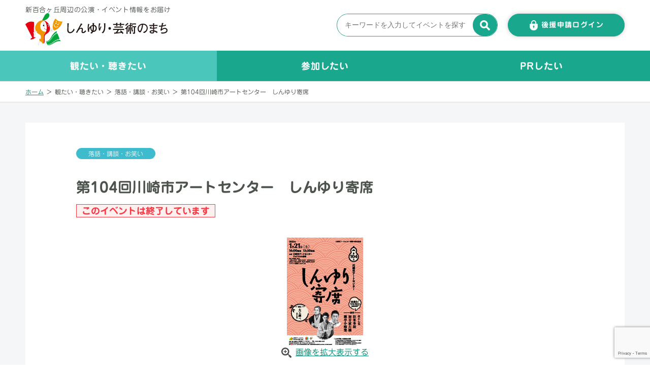

--- FILE ---
content_type: text/html; charset=utf-8
request_url: https://www.google.com/recaptcha/api2/anchor?ar=1&k=6Lf5uiQkAAAAADieel3k03H3X2cY6aQfifS3rCcn&co=aHR0cHM6Ly9zaGlueXVyaS1hcnQuY29tOjQ0Mw..&hl=en&v=naPR4A6FAh-yZLuCX253WaZq&size=invisible&anchor-ms=20000&execute-ms=15000&cb=2xurl68ni87h
body_size: 44891
content:
<!DOCTYPE HTML><html dir="ltr" lang="en"><head><meta http-equiv="Content-Type" content="text/html; charset=UTF-8">
<meta http-equiv="X-UA-Compatible" content="IE=edge">
<title>reCAPTCHA</title>
<style type="text/css">
/* cyrillic-ext */
@font-face {
  font-family: 'Roboto';
  font-style: normal;
  font-weight: 400;
  src: url(//fonts.gstatic.com/s/roboto/v18/KFOmCnqEu92Fr1Mu72xKKTU1Kvnz.woff2) format('woff2');
  unicode-range: U+0460-052F, U+1C80-1C8A, U+20B4, U+2DE0-2DFF, U+A640-A69F, U+FE2E-FE2F;
}
/* cyrillic */
@font-face {
  font-family: 'Roboto';
  font-style: normal;
  font-weight: 400;
  src: url(//fonts.gstatic.com/s/roboto/v18/KFOmCnqEu92Fr1Mu5mxKKTU1Kvnz.woff2) format('woff2');
  unicode-range: U+0301, U+0400-045F, U+0490-0491, U+04B0-04B1, U+2116;
}
/* greek-ext */
@font-face {
  font-family: 'Roboto';
  font-style: normal;
  font-weight: 400;
  src: url(//fonts.gstatic.com/s/roboto/v18/KFOmCnqEu92Fr1Mu7mxKKTU1Kvnz.woff2) format('woff2');
  unicode-range: U+1F00-1FFF;
}
/* greek */
@font-face {
  font-family: 'Roboto';
  font-style: normal;
  font-weight: 400;
  src: url(//fonts.gstatic.com/s/roboto/v18/KFOmCnqEu92Fr1Mu4WxKKTU1Kvnz.woff2) format('woff2');
  unicode-range: U+0370-0377, U+037A-037F, U+0384-038A, U+038C, U+038E-03A1, U+03A3-03FF;
}
/* vietnamese */
@font-face {
  font-family: 'Roboto';
  font-style: normal;
  font-weight: 400;
  src: url(//fonts.gstatic.com/s/roboto/v18/KFOmCnqEu92Fr1Mu7WxKKTU1Kvnz.woff2) format('woff2');
  unicode-range: U+0102-0103, U+0110-0111, U+0128-0129, U+0168-0169, U+01A0-01A1, U+01AF-01B0, U+0300-0301, U+0303-0304, U+0308-0309, U+0323, U+0329, U+1EA0-1EF9, U+20AB;
}
/* latin-ext */
@font-face {
  font-family: 'Roboto';
  font-style: normal;
  font-weight: 400;
  src: url(//fonts.gstatic.com/s/roboto/v18/KFOmCnqEu92Fr1Mu7GxKKTU1Kvnz.woff2) format('woff2');
  unicode-range: U+0100-02BA, U+02BD-02C5, U+02C7-02CC, U+02CE-02D7, U+02DD-02FF, U+0304, U+0308, U+0329, U+1D00-1DBF, U+1E00-1E9F, U+1EF2-1EFF, U+2020, U+20A0-20AB, U+20AD-20C0, U+2113, U+2C60-2C7F, U+A720-A7FF;
}
/* latin */
@font-face {
  font-family: 'Roboto';
  font-style: normal;
  font-weight: 400;
  src: url(//fonts.gstatic.com/s/roboto/v18/KFOmCnqEu92Fr1Mu4mxKKTU1Kg.woff2) format('woff2');
  unicode-range: U+0000-00FF, U+0131, U+0152-0153, U+02BB-02BC, U+02C6, U+02DA, U+02DC, U+0304, U+0308, U+0329, U+2000-206F, U+20AC, U+2122, U+2191, U+2193, U+2212, U+2215, U+FEFF, U+FFFD;
}
/* cyrillic-ext */
@font-face {
  font-family: 'Roboto';
  font-style: normal;
  font-weight: 500;
  src: url(//fonts.gstatic.com/s/roboto/v18/KFOlCnqEu92Fr1MmEU9fCRc4AMP6lbBP.woff2) format('woff2');
  unicode-range: U+0460-052F, U+1C80-1C8A, U+20B4, U+2DE0-2DFF, U+A640-A69F, U+FE2E-FE2F;
}
/* cyrillic */
@font-face {
  font-family: 'Roboto';
  font-style: normal;
  font-weight: 500;
  src: url(//fonts.gstatic.com/s/roboto/v18/KFOlCnqEu92Fr1MmEU9fABc4AMP6lbBP.woff2) format('woff2');
  unicode-range: U+0301, U+0400-045F, U+0490-0491, U+04B0-04B1, U+2116;
}
/* greek-ext */
@font-face {
  font-family: 'Roboto';
  font-style: normal;
  font-weight: 500;
  src: url(//fonts.gstatic.com/s/roboto/v18/KFOlCnqEu92Fr1MmEU9fCBc4AMP6lbBP.woff2) format('woff2');
  unicode-range: U+1F00-1FFF;
}
/* greek */
@font-face {
  font-family: 'Roboto';
  font-style: normal;
  font-weight: 500;
  src: url(//fonts.gstatic.com/s/roboto/v18/KFOlCnqEu92Fr1MmEU9fBxc4AMP6lbBP.woff2) format('woff2');
  unicode-range: U+0370-0377, U+037A-037F, U+0384-038A, U+038C, U+038E-03A1, U+03A3-03FF;
}
/* vietnamese */
@font-face {
  font-family: 'Roboto';
  font-style: normal;
  font-weight: 500;
  src: url(//fonts.gstatic.com/s/roboto/v18/KFOlCnqEu92Fr1MmEU9fCxc4AMP6lbBP.woff2) format('woff2');
  unicode-range: U+0102-0103, U+0110-0111, U+0128-0129, U+0168-0169, U+01A0-01A1, U+01AF-01B0, U+0300-0301, U+0303-0304, U+0308-0309, U+0323, U+0329, U+1EA0-1EF9, U+20AB;
}
/* latin-ext */
@font-face {
  font-family: 'Roboto';
  font-style: normal;
  font-weight: 500;
  src: url(//fonts.gstatic.com/s/roboto/v18/KFOlCnqEu92Fr1MmEU9fChc4AMP6lbBP.woff2) format('woff2');
  unicode-range: U+0100-02BA, U+02BD-02C5, U+02C7-02CC, U+02CE-02D7, U+02DD-02FF, U+0304, U+0308, U+0329, U+1D00-1DBF, U+1E00-1E9F, U+1EF2-1EFF, U+2020, U+20A0-20AB, U+20AD-20C0, U+2113, U+2C60-2C7F, U+A720-A7FF;
}
/* latin */
@font-face {
  font-family: 'Roboto';
  font-style: normal;
  font-weight: 500;
  src: url(//fonts.gstatic.com/s/roboto/v18/KFOlCnqEu92Fr1MmEU9fBBc4AMP6lQ.woff2) format('woff2');
  unicode-range: U+0000-00FF, U+0131, U+0152-0153, U+02BB-02BC, U+02C6, U+02DA, U+02DC, U+0304, U+0308, U+0329, U+2000-206F, U+20AC, U+2122, U+2191, U+2193, U+2212, U+2215, U+FEFF, U+FFFD;
}
/* cyrillic-ext */
@font-face {
  font-family: 'Roboto';
  font-style: normal;
  font-weight: 900;
  src: url(//fonts.gstatic.com/s/roboto/v18/KFOlCnqEu92Fr1MmYUtfCRc4AMP6lbBP.woff2) format('woff2');
  unicode-range: U+0460-052F, U+1C80-1C8A, U+20B4, U+2DE0-2DFF, U+A640-A69F, U+FE2E-FE2F;
}
/* cyrillic */
@font-face {
  font-family: 'Roboto';
  font-style: normal;
  font-weight: 900;
  src: url(//fonts.gstatic.com/s/roboto/v18/KFOlCnqEu92Fr1MmYUtfABc4AMP6lbBP.woff2) format('woff2');
  unicode-range: U+0301, U+0400-045F, U+0490-0491, U+04B0-04B1, U+2116;
}
/* greek-ext */
@font-face {
  font-family: 'Roboto';
  font-style: normal;
  font-weight: 900;
  src: url(//fonts.gstatic.com/s/roboto/v18/KFOlCnqEu92Fr1MmYUtfCBc4AMP6lbBP.woff2) format('woff2');
  unicode-range: U+1F00-1FFF;
}
/* greek */
@font-face {
  font-family: 'Roboto';
  font-style: normal;
  font-weight: 900;
  src: url(//fonts.gstatic.com/s/roboto/v18/KFOlCnqEu92Fr1MmYUtfBxc4AMP6lbBP.woff2) format('woff2');
  unicode-range: U+0370-0377, U+037A-037F, U+0384-038A, U+038C, U+038E-03A1, U+03A3-03FF;
}
/* vietnamese */
@font-face {
  font-family: 'Roboto';
  font-style: normal;
  font-weight: 900;
  src: url(//fonts.gstatic.com/s/roboto/v18/KFOlCnqEu92Fr1MmYUtfCxc4AMP6lbBP.woff2) format('woff2');
  unicode-range: U+0102-0103, U+0110-0111, U+0128-0129, U+0168-0169, U+01A0-01A1, U+01AF-01B0, U+0300-0301, U+0303-0304, U+0308-0309, U+0323, U+0329, U+1EA0-1EF9, U+20AB;
}
/* latin-ext */
@font-face {
  font-family: 'Roboto';
  font-style: normal;
  font-weight: 900;
  src: url(//fonts.gstatic.com/s/roboto/v18/KFOlCnqEu92Fr1MmYUtfChc4AMP6lbBP.woff2) format('woff2');
  unicode-range: U+0100-02BA, U+02BD-02C5, U+02C7-02CC, U+02CE-02D7, U+02DD-02FF, U+0304, U+0308, U+0329, U+1D00-1DBF, U+1E00-1E9F, U+1EF2-1EFF, U+2020, U+20A0-20AB, U+20AD-20C0, U+2113, U+2C60-2C7F, U+A720-A7FF;
}
/* latin */
@font-face {
  font-family: 'Roboto';
  font-style: normal;
  font-weight: 900;
  src: url(//fonts.gstatic.com/s/roboto/v18/KFOlCnqEu92Fr1MmYUtfBBc4AMP6lQ.woff2) format('woff2');
  unicode-range: U+0000-00FF, U+0131, U+0152-0153, U+02BB-02BC, U+02C6, U+02DA, U+02DC, U+0304, U+0308, U+0329, U+2000-206F, U+20AC, U+2122, U+2191, U+2193, U+2212, U+2215, U+FEFF, U+FFFD;
}

</style>
<link rel="stylesheet" type="text/css" href="https://www.gstatic.com/recaptcha/releases/naPR4A6FAh-yZLuCX253WaZq/styles__ltr.css">
<script nonce="kvpXcMZv-zIdiid3OUzXQg" type="text/javascript">window['__recaptcha_api'] = 'https://www.google.com/recaptcha/api2/';</script>
<script type="text/javascript" src="https://www.gstatic.com/recaptcha/releases/naPR4A6FAh-yZLuCX253WaZq/recaptcha__en.js" nonce="kvpXcMZv-zIdiid3OUzXQg">
      
    </script></head>
<body><div id="rc-anchor-alert" class="rc-anchor-alert"></div>
<input type="hidden" id="recaptcha-token" value="[base64]">
<script type="text/javascript" nonce="kvpXcMZv-zIdiid3OUzXQg">
      recaptcha.anchor.Main.init("[\x22ainput\x22,[\x22bgdata\x22,\x22\x22,\[base64]/TChnLEkpOnEoZyxbZCwyMSxSXSwwKSxJKSxmYWxzZSl9Y2F0Y2goaCl7dSgzNzAsZyk/[base64]/[base64]/[base64]/[base64]/[base64]/[base64]/[base64]/[base64]/[base64]/[base64]/[base64]/[base64]/[base64]\x22,\[base64]\\u003d\x22,\x22w7k4w6UpfcOAD3rClULClsOCw5F6Y8KsWXkUw5HCk8Okw4VNw5DDucK4WcOQOAtfwoVXP31uwqptwrTCqz/DjyPCu8KcwrnDssKpdizDjMKUaH9Ew67CniYDwqkFXiNmw5jDgMOHw4jDqcKncsKSwrDCmcO3U8OPTcOgJcOrwqosb8OlLMKfL8OKA2/CjEzCkWbCh8OGIxfCgMK/ZV/DvsOBCsKDd8KaBMO0wqTDkivDqMOTwokKHMKodMOBF08cZsOow6/CjMKgw7AnwqnDqTfCpcO9ICfDv8KqZ1NawqLDmcKIwpQKwoTCkhPCgsOOw69NwpvCrcKsDsKJw48xdUAVBXjDgMK1FcK1wprCoHjDvcKgwr/Cs8K2wozDlSUoICDCnAXCrG0IOApfwqIRRsKDGXVEw4PCqC/[base64]/CsnXCghwcDRE6wr4Sw7A/[base64]/[base64]/w4nDpQdjY8OZw5o1w6PCjEDDhlLDgsKJw6Y4IGskF8OeVjrDncOILF7CgMODw69ow60aJMOnwo1FTMOfaQ9ZEsKVwp3DkCJ3w7PCuBfDoTPConLDgMK+wrJ6w5DCtiTDgCtiw4UjwoXDqsOMwoIiTnzDvMKqex9wZUJhwptGBF/CusOKScKZKEFAwqBzwpdUF8KvTcOtw6HDhcKqw7HDgAsGZcK4MlTCvlx2PwUjwohMfEIje8KpGWJsZF5jXm10WSwJO8ONPjBdwoDDgFrDhsKow5k2w5DDgh3DuEx5UMKAw7/CsmYjI8KVHEPCgcOnwqkdw7bCoVEywqXCvMOSw4zCoMO6EMKUwqLDhntTPcOpwr1RwrA4wolYDWQaE2ASHMKcwrPDk8O+DsOWwqXCkX15w4jCtX45wp58w78qw5wOXMOHNMOEwo84RsOswpY0fhJFwqQFNktnw6c3GcOMwo/[base64]/DhArDhHAKVHVfF2s3wqDDoVrDkivDtMOnN0/DrwnDhmDChwjDksKFwr8Dw7FBUVtCwoPDnEksw6rDj8OFwqTDsV0zw6bDlW8oZHR6w4xJf8KIwp3Cr0fDmnfCmMOBw7EYwpxAAcOkwqfCmH8zwqZ7NEYUwr17DhAQYm1VwqFMfMKdLMKHIyVQY8O0NCHCqSTCvjXCjsOswqDDsMKyw7low54UMsOte8OTQDI/woMPwoBzC03DtcOpLgVOw43DtjrCgjDCjR7CuCzDksKaw4cqwoIOw7orQUTCombDpGrDocOPKjUBVMO7UWkQZ23DlFQ4PT7CqE0cMMOww5lOJmEOXG/[base64]/[base64]/[base64]/S0h+AwtlasOLHcKsLcK8PcKlwrgDGMOVOMOMTVzDksKbIFHCqh/DvMKNbMOtdjh2FsK/RjbCpsO8fMO1w4Z9TMOJSmDDq0xzRMODwqjDqErChsK6MnFfNknChih0w680VcKPw4LDpxxdwocBwpnDkQfCtU/[base64]/[base64]/CkBA0C0drERJNwoHCncOLwpDCssO7w73DkV/DqjJoRytLGMKqAULDgxI9w6zCosKJNMOHwrteBcKHwp/CscKNwpMcw5HDosKzw7DDssK5VcKoTzDCjcK+wonCvSPDjR3DmMKYw63DshpDwoYzwqtcwrrCk8K6XzpyHQrCrcKgaDXCmMKXwoPDpEc4w6TDiXHDnsKhwqrCumbConMcWEckwqfCsF3Cv0N/CsOVwoMUMQbDmS4VRsKtw4/Dv2FfwqPDrsOnRTPDiFzDssKJSMO7V0fDhMOJMRksYmUvXGBFwo3ChADCoB1EwrDCjhzCmwJeP8KEwqjDtmzDsFYPw73Do8OOHA7DpMOhYcOTfnQyXGjDgjBkw74bwrDDoF7DkzAlw6LDqsKkZMOdKMKLwq/CncK2w7d7L8ORBsOwJ37CgzfDh04WJw3ClsOJwrsccHBBw4fDq1A4e3vCnVUGLsKMWU96w6TCiSjConYmw7krwp5fHgvDusK2KnNSLRVSw6bDpzd9wr/DscKneQXCjMKNw5fDvWXDkX/CvcKhwpbCt8ONw486RsObwrLDlmHCsVPDtXnCp3g8wo5nw7PCl0jDjB0+BcOdSsKawpplw5hGOh3CuD5awqRfKcKoHBdHw6sFwoBPwoNDw6rDhcO4w6fDhcKNwoIMw6B9wpvDncK3ByXDrcOZasOMw6oJFsKgbgJrw45ww5/DlMK/byN2wo4sw5rCm0RFw4BQEg94J8KFLFTCgcOvwo7Don7CmDE9Xm0kOcKeQsOWwqXDoDx+NADChsOHHcKyVkgyVh1Jw7TDjnkjLCkew5DDuMKfw6pzwpbComJFWFoHw6vDlHYewqfDuMKTw4kow49zKEDChcKVc8Oqw5l6ecKaw4lMXCDDpMOXZsK5R8OrXjrCnWvCsA/DjmbCnMKOGMKmC8OtFFnDpjbDglfDqsO6wrXCvsK/w60xUsOFw5JLKSfDgFbCmUPCrmXDr08aWEbDg8OiwpLDrcK1wrHCmW15SFHDk3h9asKvw5rCksKdwobCriXDiQ4ddFETJV0/RxPDonTCkMKhwr7ChcK5TMO2wofDv8O/[base64]/DinFKw41Xw7YDwot/w4Z7woxiUFLCvUvDnsKhw4HCtsKrw64uw6hgwqRGw4bCtcOrA20Nw4o8wp0wwp7CjQTDrcOod8KDNkPCnWh0QMONQWBsVMKpw5rDhwjCjxc2w6B4wqHDksKuwpYIQ8KYw7NUw6JfNREzw4l0EX8Yw6/CtlXDm8OGEsKHE8OjGHYzWQV0wo/CiMKzwqVMXMOcwoZlw5kxw5HCmsOcUgs/N3jCu8Ocw5rCqWDDu8ONCsKRLMOeGzbCscKuR8OzCsKLWy7DjxBhWUPCtMKAG8KDw63CmMKSc8OMw6Arw4Mbw77Do11jRyPDvXLDsBJEFcO2WcKqUMOMG8K1KcKswp82w5rCkQrDgMOJZsOpwrvCtG/CocOhw5FfdGQfwpoUwrjCgx/CjBDDlh4dSMOPA8O8w45CRsKPw4NkV2bDhnR0wpnDrirDilt1Fw/DoMKISsO5AMO9w4NCw4ANfcKFGmJdwpvDocOWw7HCt8KwNXEBG8OmaMKiw5DDkMOWI8KAPMKKwqB7F8OpKMOxXMORGMOgSMOiwprCngd1wqVZdcOtQSgzYMKnw53CkVnCvgM6wq7ChHvCncKnw5LDgw/CtMOWwqzCssK2esOzBDXDsMOAfMOuBz5jB3VgUVjCinJ/wqfCtFXDkzTCrcOvAsK0enQkdHjDjcOSwogDQSjCrMODwoHDusO+w4o/OsKawrdod8O9L8OMdMKpw5DDl8KJcGzCsGwPCGwfw4Q4a8KSBwRxUsOqwqrCocOowo1GPsOvw7nDiwoZwoLCvMOVw4PDvMKkwpVZw6/CtFPDgRDCt8K2wpjCpsKiwrXCqMOQwqbCucK0aU4vFMKow7xmwr15em3CiiHCpsOFwqnDl8KVLcKcwoLCmMOGBUggEw8td8OlQ8Ocw5PDpmzCkwYgwpLChcOEwoTDrzvDnBvDqkfCp0TCnDsuw4Qfw74Vw6ZSwp/DgjISw4pWwovCo8OQc8KZw5YKU8Oyw4XDsVzCqGJ1YlRdCcOHO0zCnsKXw611Rg3CmsKfLMOTLR1pw5RCQG1CPB87wqxNSGo1w4Quw54GQcOBw5I3UsOXwrbDiQJQY8KGwo/CtMOyZMOvacOad0vDuMK4wqE/w4Rcw71JTcOywoxvw4nCosOBB8KFNgDCksOhwpfDicKxasOJIcO2woUMw5g5F0UPwr3DoMOzwrjCpxvDqMOgw5B4w6rCtEzCjBk1D8Obwq/DsBFbLXHCvk0yBMKfMcK+GcK2PHjDlBlYwoTCmcOcORXCqmIZVsOXCMKhw70DUXXDkidqwonCnWsAwp/DjUwgUsKiesODH3PCrMOtwqfDq33DqVgBPsOZw4TDscO9FzbCoMKcD8O+w7RkV23DnHkOwpPDrH0mw6dFwo1awo3CmcK5w7bCsysywqDDuSAvOcK2JBEQaMOlG2VPwoc4w4Y2LTnDvB3ChcOiw718w6vDjsO9w41cwqtTw6Fbw7/ClcOobsO+OglDQQzCu8KYwpFxwqHDlMKgw7cUUxNpW0kkw6pmesO+w6oKTsKTNyl3wqDClMKiw4fCpGFKwqcBwrLCuhPDlBNnMsKqw4TDu8KuwpNZOC3DjgjDr8KFw4UywqQjw5t0wr8gwog9aVPCiwlqJRtMNcOJSVHDrcK0LxDCjDc3aV9Ew7stw5bCkiwnwrIuOR/ClTY/w7fDhA50w4HCjlPDpSYNfcOxw6zDiiY6wpTDsyxFw5tqZsKFbcK7MMKpKsKhcMKJKUgvw6Z7w6TCkCUvHGQ7wovCisK3Oh8Gwq7Dg0AYwq87w7HDiCPClQ/CgSrDpsOvQsKEw5dGwoRPw5Q+OsKpwq3Ctk1fdcONeDnDvmzDgMKlUhTDrD1kdkB1RcKGLwhZwoIkwqbCtX5mw43DhMKzw7DCrwIkA8KGwpfDk8OTwq97wocFDmsvYznCmgDDuSHDgEHCs8KHL8KHwp/DrzfCs0QAw7UbGMK1c3zCtsKaw7zCtsKPKMKuZhBpw6pTwow5w4Biwp4BE8KbBwUiKj59OMOpFFbCh8KPw6pCwr/Cqg9mw4AFwqYIw4BhWHNKDEAscsO9chXCpynDpcOEa3dxwrHDkcOGw44bw6rDlU8YfzAaw73DlcKwC8OhFsKgwrF/QW3Cjw7ChkVcwp5UHMKjw77DvsOCK8KUYljCmMOVA8OlFcKeF2HCscOyw7rCiQfDqBVLwqMaRMKVwqsww6/CncOpNALCq8OgwoQTFT9ew6MYNgxSw61NcsO/wr3CgcO3IWAqFybDpsK5w4nCjkzCoMOHSMKBMnnDlMKOCVTCuiZiICFMTsOQwqrDncKvwpjDhB0kLsKnCVjCt0UuwocwwojClsKtVwBYBcOIQsKvVkrDhT/DkMKrPlpzOEYxwonCiXHCikPDsTTCvsOnY8KBJcKew4nCksOQFglQwr/[base64]/wqM9woM8FA3Dt3pPN8KCE2jCoRXCusOiw60bEcK4acOew5hQwop1wrXDkidawos/wpUoEMO/[base64]/CnmfDiW/Cul44w47DocOuw4lFwpTClsKbMsOswrB0woHCssKzw6/[base64]/LMOVfcOdT0oSMMO6wrTCg20hw5o8CcKlw601cgvCtcOrwqrCssKGQ8OHcnTDryR3w6w+w60QGxzCm8OwIcKdw4J1QMKzZhDCicOswrrDkyoaw4Aqa8KPwoIaS8OvZjdfw556w4TDkMOKwp1/[base64]/CkWM/bsOYw54qw5PCiFUnFw/DlcKkw6s3F8OYw5TDicOYWsOMw6saOz3CslDDmzJCw43DqHUVQ8KlMmPDrw1nw5RmMMKTA8KuK8Ktd0FGwposwpZVw6t7wodzw4fDlFAsZWpmGcKDw407LcO6wo/[base64]/ZVzDuMOmB8ODwoErGsOFQEsTSyfDi8OkTcKywpHCpsO4WGvCtxvDnVfCuRxzHMOWDcObw4/[base64]/wrPDssOLwpzCm1RqZ8KqVRcla8KWw4JtwoYlBhvDnldbw7hKw53DisKLw7kTPsORwq/CkMOCcGDCp8Knw5Mcw5hWwpgiMMK0w59Gw7FUCCzDixHCjcKVw5c/w6Ipw5/Cp8KPJsKFFSrDs8OGBMOXBXnCiMKICA7DtHZzZBPDlCrDiXJZZsO1F8KQwqPDjcKmT8KywqE5w4FZUEkww5c5w5LClsOVZsKZw7BhwrF3FsKfwrXCpcOMwowCV8Kuw596wo/CkwbCrsORw6nDgsK6w5hgH8KufMOCwoPDnBXCmMKwwoUjLhdTUW7DrsO+Sh8HdsK2UULCvcOUwpPDnTMww5XDiXjClV7CmwZDdMKOwrHCk012wpHCrh1CwpjDoljClMKNAVA6wp/ChcOSw5PDhH3Ch8OhAsOLRSshKxRzY8OdwqPDtWNSdT/DsMKUwrrDg8K8acKlw6BQKRXDqcOYfC9Lw6rCkcOHw65dw4Mqw6DCrsOCV3k9ecOYGMOxw7PDpsOXQ8OPw5AhIsOMw5rDkDlfLsK4QcOSLsOcAMKaKRTDj8OSWVtzZAhGwqwWGR5CBMK1wo1HYA98w49Sw4vCmgHCrGFOwoFqXR/ChcKXw74SPsO1wp4vwpPDoU/Cjm9bJ0bDksKRNMOyAkrDm1zDrw43w7HCgxV7KcKCwpFHUi7DuMKowoTDisKQwrTCq8OtXcORE8K5WsOGZMOVwpR3b8KubBYtwpnDpVnDh8K/[base64]/w4vCtcK/FUEhBsKyw6zCpGRJwqnCpl3CpwAsw4BTNhxtw6HDqXQcZnrCqm9mw7XDtnfCvWMVwq9gCMOmw6/DnTPDtcONw4Q0wrrChVhpwrEUQcOpdMOUTcOaQy7DhF5PVFgwKcKFCnc/[base64]/JsKDOEvDl1M/[base64]/Dq8Kvw4HConbDmBfCpMOpXzFLD8OTw4k9wpjCt8O/wp0Zwrhkwo8NbsOzwrnDm8OWGXbCpMOrwq9xw6rCiCkgw5rClcKiPHYWcyrDsxJjYcOFVUzDoMKkw73CmjPCq8OGw4vDk8KYwqccYsKoR8KFRcOpwq7Dul5Cw4BFw7XCuXhgCcKYQsOUem3CvXMhFMKjwpLDiMKsGAEWA3jDsGDCo3bCnFcLNMOjZcOkWW/Co2XDpiTCkE7Dl8OxfsO4wofClcOGwoZAFgfDl8OSLsO0w5HCvcKwZsKMSiwJR07DrcOTS8O/HWV2w7Niwq3DtBQxwpvDlMOhw64Ow4gXDltpDh5CwrJvwozCtF8ea8KIw5nClQcyOy/DoC9nD8KWZcOheyHDh8O2w4MVb8KlZDNQw6sxwozDlsKPFmTDh3fCn8OQA0gBwqPCvMK/w6zDjMO4wrfCkyIkwpPCiEbCrcONGiVRUyFXworCn8OLwpXCjsKiw6VoaARsCnZXwrjDiHjDrGnDu8O4w7/ChMK6RFvDknPCu8O7w4XDl8KWwrsPOwTCojg/GzjClsOVFnrCnE/DnsOiwrPCohRjRzEsw4LDi2HChjpiH3VIw7TDnhZRVxFDOMKHbsOBKFzDk8OAaMO6w69jRFd7w6XCg8OafMK9Ih1UKsKQw53Cuy7CkWw6wrbDncOewqbCrMOFw4zDr8K8wrN5woLCk8OfDsO/wpDCsRYjwpg1DinCusKuw77DmMKiIMOAY0zDkcKnTQfDkkHDu8OZw44TCsKAw6nDt3jCucKLQSlcEsKUQ8ORwo/[base64]/[base64]/[base64]/wrIzw6HDjQdMwpApwonDvwAVw7LDssOZwr5YWA7CqHApw6bClkXCl1jDrcOQOMKxasK6wo3CkcKAwo/CssKmCcKQw5PDmcKyw7FPw5gJaiQOTnIodsOMX2PDh8O5fcKAw6MjFFxQwowNOsOdPsOKRcOMwoJrwoxTKcO/wqh6PcKcw4QVw5pyA8KLXsOmUsOqKjtCwrHDtSfDvcK6w6bCmMKEf8O3F0skA0wVcVpLwrYuH3vCkMOAwpQDfBQFw7gJL0bCqMOnwpzCimnDhsOOJMO4LsK1wqMFb8OkaiFWRmA4cB/CgwrDjsKMXcK9w43Cn8KhVUvCisKjXC/DksKKNmUCXMKufMOdwrrDoArDrsKQw7vCqcOewrTCtSd4KhEQwqI6fTTDjMKcw44swpMkw45FwoPDrMKiMxwjw78tw63CqnvDtMO4MMOvL8OpwqDDhcK0QF85w5FPRHcrHcKJw4LCsgfDu8KXwqEOWcKqFTMAw4/[base64]/CvhE4wo7DoSNWwqPDsGxtw5fCkzNnVnYvQcK+w7NOBMKoPMK0c8KDAcOvUzEpwpJ/BRLDhMOHwrXDgX3DqV0Qw7hUEsO3OsOIwpPDuHRDXsOSw5rCkiRtw53DlsOjwrZxw6vClMKfCzzCscOvQ3EMw5nCksKFw7ISwokiw7/DoyxYwoHDsHN5w6jCvcOkN8KxwqEuHMKcwoREw7Ibw57Di8Ogw6dqIMO5w4fCkcKzw7pYw63CqcKnw6DDmWrCjBEmOTnDm2RmVWlcC8KEXcOqw6s7wr9iw4fChEoOwro2w4vDjyDCm8K+woDDsMOHLMOhw4lWwopebEN/W8Kiw4ISw5PCvsOfwqjCrSvDgMKmFWckCMKVO0NKWhJlezTDmAI5w7bCv2kXIsKuEcOew4LCiEvCgW08w5UqTsOrVnZwwqt4IFnDkcO1w7hpwpRSR3/CqHQMQsOUw4V6KsKEEVTCgcO7wrLDgD/[base64]/CuGQYZMObB8OEwrnDhmR9w6DCi8Onw7xbf17DnGQwQCTCiRpgwr/[base64]/[base64]/DgMO8RsOjJQUvwpE6wp7CmcK3wrHCocKlw6PChcKVwrh0w40fPSsxwrYzacOJw5HDkg9+EjYnXcO/wpzCncO3MkXDkGPDph9hBsKsw5vDksKfwrTCuk8qwp7CicODdMOhw7QyGDbCsMK7RgYfw6vDiBPDvD1Xwp1+Bk8ee2fDm2XCjsKGGxfDvsK7wppKQ8OXwr3Cn8Ocw7zCncO7wp/ClHfCv33DmcO7I1fCp8KYdz/Dg8KKwpPCpkzCmsK/EhjDqcKwX8OLwqLCtifDsBphw5ULAWDCvMO9TsK5S8O+TMOcV8Kkwp5yRlnCsVrDmMKiA8OQw5jDkxTCjEcLw43CtsOQwrbCh8KgFCrCqMO2w40/AxfCrcKXOXRIEn/CnMK/[base64]/wonDm8KfCMO7w4YMwqMyacO1w5HCrcO3wpnCrMKqw7DCiCRBwrnCtn9GKCnCrRTCox8pwofCisO7a8KJwrrDlMK7w5EQU2bCshrCssK2wpfDvhEHwqRAbcKww7nDocKswp7Co8KhG8OxPsKrw6bCkcOiw6PClSTCkB0nw7/CtFLCil5bwoTCjS5nw4nDtWVmw4bCiVHDqHbDl8KyL8OcL8KQRcKaw6AxwpvDq1fChMOzw7kPw7MFOw8EwrdZFmxCw6Y0wrJQw7N3w7LDgMOvY8O2wqzDnMOCBsK2J0BaZ8KNbzrCrHfDoh/CgsKnOsOHK8OvwokXw6LCgE7CgMOQw6HDlsO+ZUV2w6s+wrvDqMKIw5QPJEUHccKOdjDCs8O7WlnDusKrZMKBVnfDswcFXsK3w4/ClGrDk8KqUSM+wo4dwq88wrVpHXc6wodUw4rDoEFWGMOPTMKJwqcZbksbIUzDkR0Wwo/[base64]/Ch8Kxw4N2w6oWflXDggcFwpHDsMKRw6TCk8K9w6YBeGQHaG0Bf1zCmsKoV05cwojCnSXCqW0/wqs+w6c0woTDrsOvwroww4TClMK/w6rDgiDDlBvDiAxSw61KPHbDvMOgw7DCs8Obw6zCn8OkVcKNTMOHw4fCkUHCjMKNwr8UwrnCm0NWwoDDisOnFWUiwrrChnHDvQ3DicKgwqnCn2dIwpF2wp/[base64]/DsORf8KMw4jCtsOUBxfCsMK3woZEw5xaw7rCtXFOQ1LCqsOEw7HCgkpbZ8Oiw5DCscKla2zDp8Olw7d+asOew6FROsKXw58XAsKTVEDCsMKYCsKaWwnCvTh/w74QHnHDn8Ocw5LDlcKywqTCtsOyTkkhw57Cj8K2wpoGZ3rDhMOzVkPDgcOrQEDDn8KCw6MLY8OzZcKhwr8aakDDo8Kyw6vDsg3ClsKHw5XCp0DDq8KRwoUNclhrClMmwrnDrMOfZTHCpzYwT8Oww59bw6Qcw5t8A2XCt8OKB0DCnsKkH8OKw6rDmRliw6/Colp5wpZgwp/ChSfDn8OPwq10CsKGw4XDkcKHw4TCusKVw5RRbTHDrn9PKsOQw6vCicKqw5TClcKfw6rDjcOBNsO8aBbCtMO2wr5ALkBye8OHEEfCsMKmwqDCvcKvf8Kdwr3DpH/DrsKrw7DDrXNkwpnCpMK1JsKNL8OAYVJIOsKRNxV3IAvCv0tXwrNRMVojEMO4wpzCnGjCugTCi8OrGsO5TsOUwpXCgsOpwrnCriEhw4h0w452REdDw6XDv8OxBhUresKNw5l8fcKPwpPCtxfDk8KvUcKjVsKgTsK5fMK3w7sYwpJ9w44Pw6Aqwq0/Jz3DnyvCrGpiw4Aewo0jKhjDicKYwpDCj8KhEy7DtFjDrcK/wr7DqQ0Qw4LCmsKJccKAbsOmwp7DkzdSwqnCrirDjMOswpnDjsKvNMOmYQ8Rw4/Dh1lww59Nwpx+NHZmLHPDl8OzwpdBUD5Kw6DCoxbDiz/DizUVPlJMLA4Jw5M0w4nCrsKPwqPCusKdXsOWw5Y2wqYHwpk/wqPDn8OHwpTDnMKwPsKOfQg1V0xLUMOCw6dDw5YEwrYJwrzCpT0mU3xVWMKLB8KbV1LCmcKEdWF5wq3ChsOIwqrDgXDDlXXDmMOKwpXCuMKTw7wwwpHDosOgw7/CmD5FMcK7wqnDtcKQw7wrV8O2w4TCg8Ozwo8iPsOsHSzCsU49wqfCicOpIlnDoxpZw6dqXyREb1bCocOyeQALw6JpwpsYTj9uZE8Uw7/DrsKAwrdAwokpDlY7Y8KuDDh2L8KHw5nCgcKrZMOZecOcw7jCkcKHAMOHMsKOw4otwrQ0wpzCqMO2w6VvwqphwoPDqMOZFMOcX8K9VWvDksKfwrJyKEPCj8KWPELDoT/[base64]/CgcOhbcK9wrcSTDLDmcKZNEsBw4zCmMO6wp7ClMKLf8Oiwr1kOGPClcOXc2ESw4XChUzCqcOlw7zCp0jCkW3DmcKBS1FgF8K/w69EKmjDrcOgwpo8AnLCnsK6b8K2LCseNsKrXBI6JMKjTMKgE1MFYcK+wrvDscObPsK1cygrw6LDhjYhw5vCjWjDs8KQw5oqIVDCpMOpb8KMFsOsRMK8HSZlwosrw4bCtXXDmMKeJnfCsMOww5DDmMK3M8K7DU81SsKZw7bDmjs8X2wswonDoMO/[base64]/AcK5wqzDoRdONsOUw6XCkcKcwqXDvwPClMOkw5vClsOMTMO2w5/DnsOBNMKNwpPDt8Kgw61YfMKywrQtw6vDkwJgwpYqw70+wrZvbivCuzVVw5IWM8OHVsKdIMKDw6BSTsKgGsKww5TDksOYRcKCwrXCmhEtLx7CqW7DoEXCk8OGwoZEwpF1wpk9GMKnwolXw5hIGF/CisOkwqTCpsOhwpzCisKbwqvDiVrDm8Klw5FKw7c0w7XDj23CrS3CqxsPZcOaw7xpw6zDpC/Dj2jDjiUqOknDvUTDo0kCw50ZUHHCtsOww6nDucO/[base64]/Doj/[base64]/Do8K0w5LCgTfDn2kFFDnCiCtgCUnCg8O8w4oewr7DucKfwrzDpCY7wo4QGkLDi2ojwpXDiy7DkGZTwp3DtUfDshrCnMKxw4BfAMO6G8KEw43DpsK+WEokw7DDiMOcKSUWWcO/RRfDrDYawq/CunwDPcKewrtWSmnDoXJIwo7DtMKQwo5cwrZOwq7DlcOGwoxyB1XCkhRNwqpKw7vDscOwZcK3w7rDqMKbCRVqwpgnBsK7ID/[base64]/DsxTDgsO7N8KVcwvCsR3DulwwwptawpvDqzbChGDCrMKpf8OYQzbDncOACcKXWMOSEg/[base64]/[base64]/DgQHChcOrQFfCp8KfUXzDkMKPI19Fw4HDksOMw6nDj8O9IHUjZ8Kaw4pyLkw4wpM5OcKzU8KTw794VMO3MVsJHsOlNsK2woDCpsORw603b8K2DAvCksK/[base64]/DnF/[base64]/[base64]/D8OSPsKEw5sIwqNWwozCgcK0RSxqXMO9w5LCol7DrlxZG8KiGXshLknDnUsGBQHDthjDusOow7XCulomwqHCoEQHXlQlT8Oiwoxrw5dgw44BI0PCogULwqloQl/[base64]/Cqlo6w4oSU8Oyw5vCtsKywojCrWXCknhZV1wSHcK8AsKkbMOsc8KRwrFOw5Z7w5pVUsOvw5ZfDcOkbVF5AMOaw5ANwqvCqCM6DgRIw78wwr/CkB8JwofDhcKFFSUYCsOvLHvCogHCp8KeVsOscHPDqnTCtMKEUMKpwrh4woXCpsOVNU/CtMO2U2B3wpAoQCTCrnfDlBHDhmnCl2tNw418w4xIw6o6w650w7DDi8Osa8KcUcKIwovCpcORwpZtSsKOCEbCucKJw5PCkcKrwp4Sf0rDn1nCksODGSBFw6PDvcKRHTvCslLCrR4Ww47Cg8OCWwpSZXk2w4IBw5rCqh4yw7FfUMOuwoA2w7c/[base64]/[base64]/w5cFw6nCglg/w6/DscKgw5DClcOochwlEcO/LS/DnFXDhQlkwrLCkMKTwojDgWPDjMOkCV7DjMKDwobDr8OyTwvCln/DhHgzwp7DpMKTCMKYW8K1w6Fewp/[base64]/cT06w4jDoArCv0HDiV7DjcKNwqFywrLCgcOhwo9HRA0QN8O1cRQBwozCsFJ8SSsiXsOUCcOjwrLDuyw1wr/DvjlMw5/DtcOxwqhKwqzCiErChE3CvMK1acKkO8OVw5ILwopwwqfCqsOPeUJBKDvDj8Ksw7BYw4/[base64]/DmsOcw6YkITUWw43DlcKQw6BKCit1w7fCkiTCrcOzdsKmw6fCrEJdw5dhw70FwpTCiMK4w5xARw3DkSLDoFnCg8KrecKawokyw6XDp8KRChrCsm/[base64]/DpsOfJsKzwqpWDnjDpcOlDRdlGHtdPXIqLAvDmsOvW1U3wr5jwpFVYx9Lwr3CocO0TXcrdcOJGRlmYxxWe8KmVcKLE8KmHcOmwp5aw6Fnwo0/wp1gw4odaj4JO0AlwrNPQEHDhcK3w6c/[base64]/Cn8KbwrDDhxE5EABZwqLCigfDrMKsIwvCtmJjwqXDuQrCgDQKwo55w4LDn8OiwrI0wo3DqiHDpMO7w6cSERU9wpUtM8OVw5zDmGbDjmfCvDLClsOiw5RVwojDosK5wp3DohliOcO/[base64]/Dk2HDj8K1wrw2w4w7QzYzwrvCvizCosKVwqxJw6/[base64]/DiyxeecObZMOYw6bCicOEWhQIwpPDiFxvWh1nHzbDqcOxdMKVeWoeZMOsQMKvw7TDj8O9w6LCjcKtN2vCqcKXb8KwwrrDtsOYV3/CpG4Iw57DqcKjZyLDgsOPwpTCgi7Cu8OgLMKrVcO2ZcOHw6TCgcOJecO5wqRewo1OA8OAwrlIwrsmPF1kwrxsw6jDlsO9wp9Owq/Cs8OiwrRZw67Dh3rDh8OfworCsXUWYsORw7PDq0JMw7xVK8OHw5s8W8K2CTAqw4cUeMKqCDQKw5Ivw4pVw7xRdzR8AjjDosODfD/ChQpxw4rDhcKLw4zDhHzDvCPCqcKnw4Yow63DpWkuKMKxw65kw7rCjBPDtjDDicOpw7bCqTbCjcOrwr/DgGnDlcOJwo7CkcKswpPDlUYUcsO/w6g9w5/Cl8OsW1PCrMOhSlDDjQbDkTwiwqvDsUHDoS3DgcOUG1DCqMKSw7JyXsK8Rxc/EyHDnGgOwodzFz3DrGLDu8OAw4x0woVEw7k9O8O8wrV+b8O5wpo5UCRFwqHDs8ORH8ORZxsmwoxgZcKowqkpGRc/[base64]/GQHDnUs4wqEaw4wOfMOiOcO6w6LCkcOXwrV7ACx0f0HCiDTDoj3DjcOKw6AnaMKPwo3DqjMXFnjDsm7DmcKBw6PDlj4Zwq/CusOiJsO4DBokw7bCoFIAwqxCRsObw5XCiHzDusKYwpERRcO/w7nCmR/DpxHDh8KFDBtnwoUxNmhGY8KBwrItPn7CnsOQwoIFw47DmMKOOxACwq1+wo7DvcKeXgFYUMKrPlZ4wowMwqjDr3EVBMKWw4oULUl9FXBeElsNw7cdbcOeYcOkUj7CnsOgdm3DjWrCh8KTIcO6dWZPSMO8w7VKSsKXcg/DqcOeO8KLw7MJwr53KnnDr8OAbsKkSUTCm8Kjw4YKw6gEw5DCkcK/w5BlC20HQ8Klw4MGLcKxwr06wocRwrpLJsOifD/CkMKaA8KFQsOwGFjCocOBwrTCjsODTHxRw5LCtg8hHw3Cq1/Do24rw57DpG3CrwgufVXDgUFuwo7Dq8KHwoHDni0twojDjMOMw5rCljwQOMKmwrZLwoF0PsOPPA3CmMOPPMKhIgTCjcKtwrY2wo8iAcOYwrfDjz4Pw4rDo8OlFCbDuEUlwpR8w6PCoMKGw6gIwqLDjUUSw6lnw7ctKC/CjsONLMKxCsKvZcOYTsK+AD52TF4BSy7Cp8K/w5vCmVcJwo0kwrLCpcOXVMOkw5TCjzsEw6cicHzDgDrDuwc7w7k7LTrDtBoawqsXw7ZSHcKJZ39Xw7YbbMOsO2ovw6x2w4XCq01Qw5xCw74qw63CkjMWICFrN8KEe8KPOcKff3MRf8K5wrfDs8OXwoEiM8KYIsKJwprDmMOzM8KZw7vClWc/K8OASmYUDMKyw45WPHzCuMKAw75RU0xWwrRoRcOGwpEGS8OJwqnCtlUTZB0yw5Qlwp8wR3J1esKGcMOYBjPDnMKKwqXCo14RKsKVVUA2wo7DhMKtEMKhf8KIwqU0wrfCqD0YwqslXFHDpEciw64sAD/[base64]/CoMOZMiE4Zxw+w5TCnyPCmB/DtcOkO2gFCcKyQsOTwrJ6ccOhw4fCu3fDjTHCsm3CnkZPw4A1b1xzw4HCpcKzd0DDosOgw7LCt0NzwpQVw6TDhA/[base64]\\u003d\x22],null,[\x22conf\x22,null,\x226Lf5uiQkAAAAADieel3k03H3X2cY6aQfifS3rCcn\x22,0,null,null,null,0,[21,125,63,73,95,87,41,43,42,83,102,105,109,121],[7241176,879],0,null,null,null,null,0,null,0,null,700,1,null,0,\[base64]/tzcYADoGZWF6dTZkEg4Iiv2INxgAOgVNZklJNBoZCAMSFR0U8JfjNw7/vqUGGcSdCRmc4owCGQ\\u003d\\u003d\x22,0,0,null,null,1,null,0,1],\x22https://shinyuri-art.com:443\x22,null,[3,1,1],null,null,null,1,3600,[\x22https://www.google.com/intl/en/policies/privacy/\x22,\x22https://www.google.com/intl/en/policies/terms/\x22],\x22Dpxz1t3m7bd3DO3R1CAo2fyRRpuT2RAJlY4ePe3b6sc\\u003d\x22,1,0,null,1,1762612120391,0,0,[202],null,[168,26,169],\x22RC-Msx03PTanqup9g\x22,null,null,null,null,null,\x220dAFcWeA5dsnGtA8NhIawB3TS1JjJOX8_sxB30HKTiDojxwR0jpRx8qCQTOXeMsLmlXCSU3FxpLgJzzWkFoOW_sgcBEUjJfiKMfQ\x22,1762694920382]");
    </script></body></html>

--- FILE ---
content_type: text/css
request_url: https://shinyuri-art.com/art-main2/wp-content/themes/shinyuri-art2/css/style.css?var=3.9
body_size: 49302
content:
@charset "UTF-8";
/*---------------------------------

  共通

---------------------------------*/

/* アクセシビリティ 
---------------------------------*/

.visually-hidden {
  position: absolute;
  white-space: nowrap;
  width: 1px;
  height: 1px;
  overflow: hidden;
  border: 0;
  padding: 0;
  clip: rect(0 0 0 0);
  clip-path: inset(50%);
  margin: -1px;
}

@media only screen and (max-width: 768px) {
  .sp-visually-hidden {
    position: absolute;
    white-space: nowrap;
    width: 1px;
    height: 1px;
    overflow: hidden;
    border: 0;
    padding: 0;
    clip: rect(0 0 0 0);
    clip-path: inset(50%);
    margin: -1px;
  }
}

/* 全体 
---------------------------------*/

html {
  -webkit-text-size-adjust: 100%;
  font-size: 62.5%;
}

body {
  color: #4C524C;
  font-family: "じゅん 201", "Jun 201", arial, "ヒラギノ角ゴ Pro W3", "Hiragino Kaku Gothic Pro", "Meiryo UI", "メイリオ", "Meiryo", "ＭＳ Ｐゴシック", "MS PGothic", sans-serif;
  font-size: 1.6rem;
  line-height: 1.7;
}

@media only screen and (max-width: 768px) {
  body {
    font-size: 1.4rem;
  }
}

img {
  max-width: 100%;
  height: auto;
}

p {
  margin-bottom: 1em;
}
/* フォーム部品 */
button {
  border: none;
}

select {
  -moz-appearance: menulist;
  -webkit-appearance: menulist;
}

select::-ms-expand {
  display: block;
}

/* リンク文字 */
a {
  transition: all .5s;
  color: #0f9277;
  text-decoration: underline;
}

a:hover,
.header a,
.header_btn-login a,
.news_time a,
.event_list-item a,
.btn a,
.btn_link,
.category-list-item a,
.section_news a,
.support-button,
.btn-entry {
  text-decoration: none;
}

.news_text,
.news_text a,
.event_list-item a,
.section_news .news_text {
  color: #4C524C;
}

/* 太字 */
.header_btn-login a,
.header_nav-list > li,
.pickup_heading,
.section_heading,
.news_time time,
.eventTitle,
.section-heading-s,
.post-title,
.post-heading,
.page-heading,
.text-link-bold,
.login-username label,
.login-password label,
.button-primary,
.acf-label label,
.wpcf7-form p:first-line,
.btn-kouensinnsei,
.btn_link,
.page-dl dt  {
  font-weight: bold;
  font-family: "じゅん 501", "Jun 501";
}

/* 文字中央揃え
---------------------------------*/
.text-center {
  text-align: center;
}

/* 2025.10.29 */
.aligncenter {
	display: block;
	margin-left: auto;
	margin-right: auto;
}

/* PCで非表示
---------------------------------*/
.pc-hidden {
  display: none;
}

@media only screen and (max-width: 768px) {
  .pc-hidden {
    display: block;
  }
}

/* ページトップへ戻るボタン
---------------------------------*/

#page-top a {
  display: flex;
  justify-content: center;
  align-items: center;
  background-color: #19a78e;
  width: 60px;
  height: 60px;
  color: #fff;
  text-align: center;
  text-transform: uppercase;
  text-decoration: none;
  font-size: 0.6rem;
  box-shadow: 0 0 8px rgba(0, 0, 0, .2);
  transition: all 0.3s;
  border-radius: 50%;
}

#page-top a:hover {
  background-color: #0f9277;
}

#page-top a::before {
  content: "";
  display: block;
  width: 18px;
  height: 18px;
  background-image: url(../img/icon_arrowtop.svg);
}

#page-top {
  position: fixed;
  right: 10px;
  bottom: 40px;
  z-index: 2;
  opacity: 0;
  transform: translateY(100px);
}

#page-top.UpMove {
  animation: UpAnime 0.5s forwards;
}

@keyframes UpAnime {
  from {
    opacity: 0;
    transform: translateY(100px);
  }
  to {
    opacity: 1;
    transform: translateY(0);
  }
}

#page-top.DownMove {
  animation: DownAnime 0.5s forwards;
}

@keyframes DownAnime {
  from {
    opacity: 1;
    transform: translateY(0);
  }
  to {
    opacity: 0;
    transform: translateY(100px);
  }
}

@media only screen and (max-width: 768px) {
  #page-top a {
    width: 40px;
    height: 40px;
  }
  #page-top a::before {
    content: "";
    display: block;
    width: 12px;
    height: 12px;
    background-image: url(../img/icon_arrowtop.svg);
  }
}

/* コンテナ幅
---------------------------------*/
[class^="inner-"] {
  margin: auto;
}

.inner-l {
  max-width: 1180px;
}

.inner-m {
  max-width: 980px;
}

.inner-s {
  max-width: 780px;
}

/* ボタン 
---------------------------------*/
.btn,
.button {
  max-width: 400px;
  margin: 30px auto 0;
  transition: cubic-bezier(0.075, 0.82, 0.165, 1);
}

.btn_link,
.btn_link-web,
.btn_link-pdf {
  position: relative;
  display: flex;
  align-items: center;
  justify-content: center;
  width: 100%;
  height: 100%;
  padding: 10px 15px;
  border-radius: 30px;
  letter-spacing: 0.03em;
  box-shadow: 0 0 8px rgba(0, 0, 0, .2);
  transition: .3s ease-in-out;
}

.btn_link::after {
  content: "";
  width: 10px;
  height: 10px;
  border-top: 2px solid #fff;
  border-right: 2px solid #fff;
  transform: rotate(45deg);
  position: absolute;
  right: 30px;
}

.btn_link:hover::after {
  animation: arrow .5s;
}


.btn_link-web,
.btn_link-pdf {
  margin-top: 30px;
}

.btn_link-web:after,
.btn_link-pdf:before {
  content: " ";
  background: no-repeat center center;
  background-size: contain;
  vertical-align: middle;
}

.btn_link-pdf:before {
  width: 1.5em;
  height: 1.5em;
  background-image: url(../img/icon_pdf.svg);
  margin-right: 10px;
}

.btn_link-web:after {
  width: 1em;
  height: 1em;
  background-image: url(../img/icon_web.svg);
  margin-left: 10px;
}

@keyframes arrow {
  50% {
    right: 20px;
  }
  100% {
    right: 25px;
  }
}

.btn-primary {
  color: #fff;
  background-color: #19a78e;
}

.btn-primary:hover {
  background-color: #0f9277;
  color: #FFF;
}

.btn-sub1 {
  background-color: #fff;
  color: #19a78e;
}

.btn-sub1::after {
  border-color: #19a78e #19a78e transparent transparent;
}

.btn-sub2 {
  background-color: #fff;
  color: #fbb731;
}

.btn-sub2::after {
  border-color: #fbb731 #fbb731 transparent transparent;
}

@media only screen and (max-width: 768px) {
  .btn,
  .button {
    max-width: 100%;
    margin: 15px auto 0;
  }
}

/* イベントジャンル色 
---------------------------------*/
.category-1 {
  background-color: #CB453C !important;
}

.category-2 {
  background-color: #E3A11E !important;
}

.category-3 {
  background-color: #EECC11 !important;
}

.category-4 {
  background-color: #3EBBCD !important;
}

.category-5 {
  background-color: #00B782 !important;
}

.category-6 {
  background-color: #3E88C3 !important;
}

.category-7 {
  background-color: #B489C4 !important;
}

.category-8 {
  background-color: #F17B77 !important;
}

/* ヘッダー 
---------------------------------*/
.header_main {
  display: flex;
  justify-content: space-between;
  flex-wrap: wrap;
}

.header_logo {
  width: calc(280 / 1180 * 100%);
  padding: 10px 0 10px 0;
  margin-right: auto;
  line-height: 1;
  text-align: right;
}

.header_logo_description {
  font-size: 1.3rem;
  letter-spacing: .05em;
  white-space: nowrap;
}

.header_parts,
.header_btn-login,
.header_parts-search {
  display: flex;
  align-items: center;
}

.header_parts_inner {
  display: flex;
  border-radius: 30px;
  padding-left: 15px;
  overflow: hidden;
  border: 1px solid #19a78e;
  font-size: 1.4rem;
}

.header_parts_inner input[type="text"] {
  border: none;
  padding: 10px 0;
  min-width: 18em;
  font-family: "メイリオ", "Meiryo", "ＭＳ Ｐゴシック", "MS PGothic", sans-serif;
}

.btn-search {
  padding: 10px 10px;
  display: flex;
  justify-content: center;
  align-items: center;
  min-width: 48px;
  border-radius: 30px;
}

.btn-search::before {
  content: "";
  display: block;
  width: 20px;
  height: 20px;
  background-size: contain;
  background: url(../img/icon_btn-search.svg) no-repeat center;
}

.header_btn-login {
  margin-left: 20px;
}

.header_btn-login p {
  margin-bottom: 0;
}

.header_btn-login a {
  display: flex;
  border: 1px solid #19a78e;
  padding: 10px 40px;
  text-align: center;
  letter-spacing: 0.1em;
  align-items: center;
  border-radius: 30px;
  box-shadow: 0 0 8px rgb(0 0 0 / 20%);
  transition: .3s ease-in-out;
  font-size: 1.4rem;
  font-weight: bold;
}

.header_btn-login a::before {
  content: "";
  display: block;
  width: 20px;
  height: 20px;
  background-size: contain;
  background: url(../img/icon_key.svg) no-repeat center;
  margin-right: 5px;
}

.header_btn-login.active a {
  background-color: #fff;
  border: 1px solid #19a78e;
  color: #19a78e;
}

.header_btn-login.active a::before {
  background: url(../img/icon_key-out.svg) no-repeat center;
}

@media only screen and (max-width: 768px) {
  .header {
    position: relative;
    z-index: 100;
  }
  .header_main {
    flex-direction: column;
  }
  .header_logo {
    width: auto;
    padding: 10px 0 5px 10px;
    text-align: left;
    height: 66px;
    display: flex;
    flex-direction: column;
    justify-content: space-between;
  }
  .header_logo img {
    max-width: 200px;
  }
  .header_logo_description {
    font-size: .9rem;
  }
  .header_parts_inner {
    flex-grow: 1;
    background-color: #fff;
    border: 1px solid #fff;
  }
  .header_parts-search {
    padding: 10px;
    background-color: #19a78e;
  }
.header_parts_inner input[type="text"] {
  padding: 0;
  width: 100%;
  min-width: max-content;
  flex-grow: 1;
}

.btn-search {
  height: 40px;
  width: 40px;
  min-width:unset;
}

  .header_btn-login {
    position: absolute;
    top: 8px;
    right: 70px;
    font-size: .8rem;
  }
  .header_btn-login a {
    display: flex;
    border: 1px solid #19a78e;
    padding: 0;
    letter-spacing: 0.1em;
    border-radius: 0;
    box-shadow: unset;
    height: 50px;
    flex-direction: column;
    justify-content: center;
    align-items: center;
    font-size: .8rem;
    width: 50px;
  }
  .header_btn-login a::before {
    margin-right: 0;
    margin-bottom: 4px;
  }
}

/* ナビゲーション 
---------------------------------*/
.header_nav {
  position: relative;
}

.header_nav-list {
  display: flex;
}

.header_nav-list li {
  padding: 15px 0;
  cursor: pointer;
}

.header_nav-list > li {
  background-color: #19a78e;
  color: #fff;
  width: calc(100% / 3);
  font-size: 1.8rem;
  letter-spacing: .05em;
  text-align: center;
}

@media only screen and (min-width: 769px) {
  .page_mitai .header_nav-list-item_1, .page_sanka .header_nav-list-item_2, .page_pr .header_nav-list-item_3 {
    background-color: rgba(74, 198, 186, 1);
  }
  .header_nav-list > li:hover {
    background-color: #0f9277;
  }
}

.subnav {
  position: absolute;
  top: 100%;
  left: 0;
  width: 100%;
  background-color: #fff;
  z-index: 1;
  padding: 30px 0;
  box-shadow: 0 3px 6px rgba(0,0,0,0.2);
  visibility: hidden;
	opacity: 0;
	transition: all .3s;
}

.header_nav-list > li:focus-within .subnav,
.header_nav-list > li:hover .subnav {
  visibility: visible;
  opacity: 1;
}

.subnav-list {
  display: flex;
  justify-content: space-around;
  font-size: 1.6rem;
}

.subnav-list a {
  color: #19a78e;
}

.subnav-list a:hover {
  text-decoration: underline;
}

.subnav-list a::before {
  content: "";
  display: inline-block;
  width: 21px;
  height: 21px;
  background-repeat: no-repeat;
  background-position: center;
  background-size: contain;
  margin-right: 5px;
  vertical-align: -5px;
}

.subnav-list.category-list li:nth-child(1) a::before {
  background-image: url(../img/submenu_icon_category1.png);
}

.subnav-list.category-list li:nth-child(2) a::before {
  background-image: url(../img/submenu_icon_category2.png);
}

.subnav-list.category-list li:nth-child(3) a::before {
  background-image: url(../img/submenu_icon_category3.png);
}

.subnav-list.category-list li:nth-child(4) a::before {
  background-image: url(../img/submenu_icon_category4.png);
}

.subnav-list.category-list li:nth-child(5) a::before {
  background-image: url(../img/submenu_icon_category5.png);
}

.subnav-list.category-list li:nth-child(6) a::before {
  background-image: url(../img/submenu_icon_category6.png);
}

.subnav-list.category-list li:nth-child(7) a::before {
  background-image: url(../img/submenu_icon_category7.png);
}

.subnav-list.category-list li:nth-child(8) a::before {
  background-image: url(../img/submenu_icon_category8.png);
}

.subnav-list.pr-list li:nth-child(1) a::before {
  background-image: url(../img/submenu_icon_pr1.png);
}

.subnav-list.pr-list li:nth-child(2) a::before {
  background-image: url(../img/submenu_icon_pr2.png);
}

.subnav-list.pr-list li:nth-child(3) a::before {
  background-image: url(../img/submenu_icon_pr3.png);
}

@media only screen and (max-width: 768px) {
  .is-drawerActive {
    height: 100%;
    overflow-y: hidden;
  }
  .header_nav {
    background-color: #19a78e;
    position: fixed;
    top: 0;
    left: 0;
    width: 100%;
    height: 100vh;
    padding-top: 60px;
    z-index: 1;
    transition: transform .3s ease;
    transform-origin: right top;
    transform: scale(0);
    opacity: 0;
  }
  .is-drawerActive .header_nav {
    transform: scale(1);
    opacity: 1;
  }
  .header_nav-list {
    display: flex;
    flex-direction: column;
  }
  .header_nav-list li {
    color: #fff;
    padding: 0;
  }
  .header_nav-list > li {
    width: 100%;
    font-size: 1.4rem;
    text-align: center;
    padding: 0 10px;
  }
  .header_nav-list > li > div:first-child {
    padding: 10px 0;
  }
  .subnav {
    background-color: transparent;
    visibility: visible;
    opacity: 1;
    position: static;
    padding: 0;
    box-shadow: none;
  }
  .subnav-list {
    font-size: 1.2rem;
    flex-wrap: wrap;
    justify-content: flex-start;
  }
  .subnav-list li {
    width: 50%;
  }
  .subnav-list a {
    color: #19a78e;
    background-color: #fff;
    display: block;
    border-radius: 0;
    padding: 8px 0 8px 25px;
    text-indent: -20px;
    text-align: left;
    border-bottom: 1px solid #19a78e;
  }
  .subnav-list a::before {
    width: 16px;
    height: 16px;
    margin-right: 5px;
    vertical-align: -2px;
  }
  .subnav-list li:nth-child(odd) a {
    border-right: 1px solid #19a78e;
  }
}

/* ハンバーガーメニュー */

.c-button {
  display: none;
}

@media only screen and (max-width: 768px) {
  .c-button {
    position: relative;
    display: inline-block;
    text-decoration: none;
    -webkit-appearance: none;
    -moz-appearance: none;
    appearance: none;
    border: none;
    background-color: transparent;
    cursor: pointer;
    z-index: 2;
  }
  .p-hamburger {
    position: fixed;
    top: 8px;
    right: 10px;
    width: 50px;
    height: 50px;
    margin: auto;
    background-color: #19a78e;
    border: 1px solid #19a78e;
    -webkit-transition: all .3s ease-in-out;
    transition: all .3s ease-in-out;
  }
  .is-drawerActive .p-hamburger {
    border: 1px solid #fff;
  }
  .p-hamburger__line {
    position: absolute;
    top: 15px;
    right: 0;
    left: 0;
    margin: auto;
    width: 28px;
    height: 2px;
    background-color: #fff;
    -webkit-transition: inherit;
    transition: inherit;
  }
  .p-hamburger__line::before, .p-hamburger__line::after {
    position: absolute;
    display: block;
    width: 100%;
    height: 100%;
    background-color: inherit;
    content: '';
    -webkit-transition: inherit;
    transition: inherit;
  }
  .p-hamburger__line::before {
    top: -8px;
  }
  .p-hamburger__line::after {
    top: 8px;
  }
  .p-hamburger[aria-expanded="true"] .p-hamburger__line {
    background-color: transparent;
  }
  .p-hamburger[aria-expanded="true"] .p-hamburger__line::before, .p-hamburger[aria-expanded="true"] .p-hamburger__line::after {
    top: 0;
    background-color: #fff;
  }
  .p-hamburger[aria-expanded="true"] .p-hamburger__line::before {
    -webkit-transform: rotate(45deg);
    -ms-transform: rotate(45deg);
    transform: rotate(45deg);
  }
  .p-hamburger[aria-expanded="true"] .p-hamburger__line::after {
    -webkit-transform: rotate(-45deg);
    -ms-transform: rotate(-45deg);
    transform: rotate(-45deg);
  }
  .u-visuallyHidden {
    position: absolute;
    white-space: nowrap;
    width: 1px;
    height: 1px;
    overflow: hidden;
    border: 0;
    padding: 0;
    clip: rect(0 0 0 0);
    clip-path: inset(50%);
    margin: -1px;
  }
  .p-hamburger__text {
    font-size: .8rem;
    color: #fff;
    position: absolute;
    top: 13px;
    letter-spacing: 0.1em;
    white-space: nowrap;
    left: 50%;
    transform: translateX(-50%);
  }
}

/* フッター
---------------------------------*/
.footer {
  text-align: center;
  font-size: 1.4rem;
}

.footer_nav {
  padding: 50px 0;
}

.footer_nav, .footer_copyright {
  background-color: #19a78e;
  color: #fff;
}

.footer_nav-list li {
  display: inline-block;
  margin-bottom: .5em;
}

.footer_sns-list {
  margin-bottom: 1rem;
  display: flex;
  justify-content: center;
}

.footer_nav-list li,
.footer_sns-list li {
  margin-left: 1rem;
  margin-right: 1rem;
}

.footer_nav-list a {
  color: #fff;
}

.footer_logo img {
  max-width: 287px;
}

.footer_info {
  padding: 40px 20px;
}

.footer_text {
  margin: 10px 0 20px;
}

.footer_sns-list img {
  width: 30px;
}

.footer_copyright {
  padding: 10px;
}

@media only screen and (max-width: 768px) {
  .footer {
    font-size: 1.2rem;
  }
  .footer_nav {
    padding: 0;
  }
.footer_nav-list {
  margin: 0;
  display: flex;
  flex-wrap: wrap;
  justify-content: center;
}
.footer_nav-list li {
  margin: 0;
  width: 50%;
  border-bottom: 1px solid #fff;
  flex-grow: 1;
}
.footer_nav-list li:nth-child(2n) {
  border-left: 1px solid #fff;
}
.footer_nav-list a {
  display: block;
  text-decoration: none;
  padding: 1rem 5px 1.1rem;
}
.footer_info {
  padding: 20px 20px 10px;
}
}

/* セクション 
---------------------------------*/
.section_event,
.section_event-category,
.section_newevent,
.section_news,
.section_info1,
.section_info2,
.section_bnr,
.section_sns,
.section_suponsor,
.section_relatedevent,
.section_base,
.section_contents {
  padding: 0 30px 100px;
}

.section_suponsor {
  padding: 100px 30px !important;
}

.section_contents,
.section_event,
.section_newevent,
.section_sns,
.section_base {
  background-color: #f5f6f8;
}

.section_heading,
.section-heading-s {
  font-size: 2.8rem;
  text-align: center;
  margin-bottom: 50px;
  padding-top: 100px;
}

@media only screen and (max-width: 768px) {
  /* .contents_area > [class^="section"]:first-child {
    padding-top: 20px;
  } */
  .section_event,
  .section_event-category,
  .section_newevent,
  .section_news,
  .section_info1,
  .section_info2,
  .section_bnr,
  .section_sns,
  .section_relatedevent,
  .section_base,
  .section_contents {
    padding: 0 15px 30px;
  }
  .section_suponsor {
    padding: 30px 15px !important;
  }
  .section_heading,
  .section-heading-s {
    font-size: 1.8rem;
    margin-bottom: 20px;
    padding-top: 30px;
  }
}

/*---------------------------------

  トップページ

---------------------------------*/

/* メインビジュアル
---------------------------------*/
#keyvisual {
  max-width: none;
  width: 100%;
  height: auto;
}

.hero {
  position: relative;
}

.hero-main {
  position: absolute;
  top: 50%;
  left: 50%;
  transform: translate(-50%, -50%);
}

/* slickスライド 
---------------------------------*/
.hero {
  overflow: hidden;
}

.js-slick .slick-slide{
  margin-top: 20px;
  padding: 0 20px 20px;
}

.js-slick .slick-slide img{
  box-shadow: 7px 7px 10px 0 rgb(0 0 0 / 20%);
  border-radius: 10px;
}

.js-slick.slick-dotted.slick-slider {
  margin-bottom: 40px;
}

.js-slick .slick-dots button::before {
  font-size: 1.4rem;
}

.js-slick .slick-dots .slick-active button::before {
  color: #19a78e;
}
@media only screen and (max-width: 768px) {
  .js-slick .slick-slide {
    padding: 0 20px 10px;
  }
}

/* 新着のお知らせ 
---------------------------------*/
.top_pickup {
  display: flex;
  border-top: 1px solid #dcdcdc;
  border-bottom: 1px solid #dcdcdc;
}

.pickup_heading {
  background-color: #19a78e;
  width: 30%;
  color: #fff;
  display: flex;
  align-items: center;
  justify-content: center;
}

.pickup_text {
  padding: 30px;
}

.news_time time {
  color: #19a78e;
  font-size: 1.4rem;
  text-decoration: none;
}


@media only screen and (max-width: 768px) {
  .top_pickup {
    flex-direction: column;
  }
  .pickup_heading {
    width: auto;
    padding: .5em;
  }
  .pickup_text {
    padding: 20px;
  }
  .news_time {
    font-size: 1.2rem;
  }
}

/*---------------------------------

  イベント

---------------------------------*/

/* イベント一覧カード 
---------------------------------*/
.event_list {
  display: flex;
  flex-wrap: wrap;
  justify-content: space-between;
}

.event_list-item {
  width: calc(50% - 10px);
  background-color: #fff;
  border: 1px solid #dcdcdc;
  margin-bottom: 20px;
  transition: .6s;
  border-radius: 10px;
  overflow: hidden;
}

.home .event_list-item {
  opacity: 0;
  transform: scale(.8);
  transition: all .4s ease-out;
}

.home .event_list-item.effect-scroll {
  opacity: 1;
  transform: scale(1);
}

.event_list-item:hover, .category-list-item:hover {
  transform: translateY(-5px);
  box-shadow: 0 0 30px rgba(0, 0, 0, .2);
}

.event_list-item a {
  display: flex;
  flex-direction: row-reverse;
}

.event_list-item-info {
  width: 62.5%;
  padding: 5.17241% 3.4602%; /* 30px 20px; */
  display: flex;
  flex-direction: column;
}
/* 2024.11.9 */
.cafe_list-item-info {
  width: 100%;
  padding: 5.17241% 3.4602%; /* 30px 20px; */
  display: flex;
  flex-direction: column;
}
.event_list-item-info > :not(:last-child) {
  margin-bottom: 5px;
}
/* 2024.11.9 */
.cafe_list-item-info > :not(:last-child) {
  margin-bottom: 0;
}
.cafe_youtube a::before {
  content: "";
  display: inline-block;
  width: 3.6rem;
  height: 3.6rem;
  background-repeat: no-repeat;
  background-position: center;
  background-size: contain;
  margin-right: .5em;
  vertical-align: middle;
  flex-shrink: 0;
  background-image: url(../img/icon_youtube.png);
}
.eventTitle {
  font-size: 1.8rem;
  display: -webkit-box;
  overflow: hidden;
  -webkit-line-clamp: 3;
  -webkit-box-orient: vertical;
  margin-bottom: auto !important;
  line-height: 1.4;
}
/* 2025/7/30 */
.eventApply {
  background-color: rgba(255,0,0, .1);
  color: red;
  font-size: 1.4rem;
  padding: 0.5em;
  width: fit-content;
}
.eventCategory {
  color: #f5f6f8;
  font-size: 1.2rem;
  order: -1;
  background-color: black;
  width: 13em;
  text-align: center;
  padding: .125rem 1rem;
  border-radius: 99rem;
}

.eventDate, .eventPlace {
  display: flex;
  font-size: 1.4rem;
  align-items: center;
  line-height: 1.4;
}

.eventDate::before, .eventPlace::before {
  content: "";
  display: inline-block;
  width: 1.8rem;
  height: 1.8rem;
  background-repeat: no-repeat;
  background-position: center;
  background-size: contain;
  margin-right: .5em;
  vertical-align: middle;
  flex-shrink: 0;
}

.eventDate::before {
  background-image: url(../img/icon_calender.svg);
}

.eventPlace::before {
  background-image: url(../img/icon_place.svg);
}

.event_list-item-thumnail {
  width: 37.5%;
  min-height: 180px;
  display: flex;
  align-items: center;
}
/* 2024.11.9 */
.cafe_list-item-thumnail {
  width: 100%;
  min-height: 180px;
  display: flex;
  align-items: center;
}

.event_list-item-thumnail img {
  width: 100%;
  height: 100%;
  object-fit: cover;
  max-width: unset;
}

@media only screen and (max-width: 768px) {
  .event_list {
    display: block;
  }
  .event_list-item {
    width: auto;
  }
  .event_list-item-info {
    line-height: 1.2;
    padding: 2.9850%;
  }
  .eventTitle {
    font-size: 1.3rem;
  }
  .eventCategory {
    color: #f5f6f8;
    font-size: 1rem;
    width: 10em;
    padding: .4rem;
  }
  .eventDate, .eventPlace {
    font-size: 1.1rem;
  }
  .eventDate::before, .eventPlace::before {
    content: "";
    width: 1.6em;
    width: 1.6em;
    background-repeat: no-repeat;
    background-position: center;
    background-size: contain;
    margin-right: 5px;
    vertical-align: middle;
    align-items: center;
  }
}

/* 事務局からのお知らせ 
---------------------------------*/
.section_news .section_heading::before {
  content: "";
  display: inline-block;
  width: 4.8rem;
  height: 4.8rem;
  background-size: contain;
  margin-right: .5em;
  vertical-align: middle;
  background: url(../img/icon_news.svg) no-repeat center;
}

.news_list-item {
  border-bottom: 1px dashed #dcdcdc;
}

.news_list-item a {
  display: block;
  padding: 1em;
}

.news_list-item a:hover {
  background-color: #f5f6f8;
}

.news_list-item .news_time {
  font-size: 1.4rem;
}

@media only screen and (max-width: 768px) {
  .section_news .section_heading::before {
    width: 1.7em;
    height: 1.7em;
  }
  .news_list-item .news_time {
    font-size: 1.2rem;
  }
}

/* ジャンルで探す
---------------------------------*/
.section_event-category {
  background-color: #fff;
}

.section_event-category .section_heading::before {
  content: "";
  display: inline-block;
  width: 48px;
  height: 48px;
  background-size: contain;
  margin-right: .5em;
  vertical-align: middle;
  background: url(../img/icon_search.svg) no-repeat center;
}

.event-category-list {
  display: flex;
  flex-wrap: wrap;
  justify-content: space-between;
}

.category-list-item {
  width: calc((100% - 60px) / 4);
  font-size: 1.4rem;
  margin-bottom: 20px;
  transition: .6s;
  border-radius: 10px;
}

.category-list-item a {
  color: #fff;
  padding: 20px 10px 10px;
  display: flex;
  flex-direction: column;
  align-items: center;
}

.category-list-item a::before {
  content: "";
  display: block;
  width: 40px;
  height: 40px;
  background-repeat: no-repeat;
  background-position: center;
  background-size: contain;
  margin-bottom: .5em;
}

.category-1 a::before {
  background-image: url(../img/icon_category1.svg);
}

.category-2 a::before {
  background-image: url(../img/icon_category2.svg);
}

.category-3 a::before {
  background-image: url(../img/icon_category3.svg);
}

.category-4 a::before {
  background-image: url(../img/icon_category4.svg);
}

.category-5 a::before {
  background-image: url(../img/icon_category5.svg);
}

.category-6 a::before {
  background-image: url(../img/icon_category6.svg);
}

.category-7 a::before {
  background-image: url(../img/icon_category7.svg);
}

.category-8 a::before {
  background-image: url(../img/icon_category8.svg);
}

@media only screen and (max-width: 768px) {
  .section_event-category .section_heading::before {
    width: 1.7em;
    height: 1.7em;
  }
  .category-list-item {
    width: calc((100% - 10px) / 2);
    font-size: 1.2rem;
    margin-bottom: 10px;
  }
}

/* ２カラムセクション
---------------------------------*/
.section_2col {
  color: #fff;
  display: flex;
  padding: 0 !important
}

.section_info1, .section_info2 {
  width: 50%;
}

@media only screen and (max-width: 768px) {
  .section_2col {
    flex-direction: column;
  }
  .section_info1, .section_info2 {
    width: auto;
  }
}

.section_info1 {
  background-color: #19a78e;
}

.section_info2 {
  background-color: #fbb731;
}

.inner-info {
  max-width: 380px;
}

.info-box {
  margin-bottom: 40px;
}

.section-heading-s {
  border-bottom: 1px solid #fff;
  font-size: 2.1rem;
  text-align: center;
  padding-bottom: .5em;
}

@media only screen and (max-width: 768px) {
  .inner-info {
    max-width: 100%;
  }
}

/* FOLOW US
---------------------------------*/
.heading-en {
  display: block;
  color: #19a78e;
  text-transform: uppercase;
  font-family: 'Oswald', sans-serif;
  letter-spacing: .1em;
}

.heading-sns::before, .heading-sns::after {
  content: "";
  display: inline-block;
  width: 2px;
  height: 1em;
  background-color: #4C524C;
  vertical-align: -.2em;
}

.heading-sns::before {
  margin-right: 1em;
  transform: rotate(-45deg);
}

.heading-sns::after {
  margin-left: 1em;
  transform: rotate(45deg);
}
/* 2022.7.26 */
.pickup-list {
    display: flex;
    justify-content: center;
    flex-wrap: wrap;
}

/* 2024.11.15 */
.pickup-list li {
    width: calc((100% - 20px) / 4);
    border: 1px solid #dcdcdc;
    margin-right: 10px;
    margin-left: 10px;
}
.pickup-list li:hover {opacity: .6;}
.sns-list {
  display: flex;
  justify-content: space-evenly;
  flex-wrap: wrap;
}

.sns-list li {
  width: calc((100% - 20px) / 3);
  border: 1px solid #dcdcdc;
}

.sns-list li.cafe {
  width: calc((100% - 20px) / 2);
  border: none;
}

.sns-list li:hover
{
  opacity: .6;
}

@media only screen and (max-width: 768px) {
  .heading-sns {
    font-size: 1.4rem;
  }
  /* 2022.7.26 */
  .pickup-list li {
    width: auto;
    margin-bottom: 10px;
  }
  .sns-list li {
    width: calc((100% - 10px) / 2);
    margin-bottom: 10px;
  }
}

/* バナーエリア
---------------------------------*/
.suponsor-list, .bnr-list {
  display: flex;
  justify-content: center;
  flex-wrap: wrap;
}

.bnr-list li a {
  display: block;
  height: 100%;
}

.bnr-list li img {
  object-fit: cover;
  width: 100%;
  height: auto;
}

.suponsor-list li {
  width: calc(100% / 6);
  margin-bottom: 20px;
  padding: 0 10px;
}

@media only screen and (max-width: 768px) {
  .suponsor-list li {
    width: calc((100% - 20px) / 2);
    margin-bottom: 10px;
  }
}

.suponsor-list li img {
  width: 100%;
  height: 100%;
  object-fit: contain;
}

.suponsor-list li:hover {
  opacity: .6;
}

/*---------------------------------

  下層ページ共通

---------------------------------*/

/* パンくずナビ
---------------------------------*/
.breadcrumb_area {
  padding: 10px 15px;
  /* background-color: #f5f6f8; */
  background-color: #fff;
  border-bottom: 1px solid #dcdcdc;
  border-top: 1px solid #dcdcdc;
}
.breadcrumb-list {
  display: flex;
  flex-wrap: wrap;
}
.breadcrumb-list li {
  font-size: 1.2rem;
}

.breadcrumb-list li:not(:last-child)::after {
  content: ">";
  display: inline-block;
  margin-left: .5em;
  margin-right: .5em;
  speak: none;
}

@media only screen and (max-width: 768px) {
  .breadcrumb_area {
    padding: 5px 15px;
    background-color: #f5f6f8;
    border-bottom: 1px solid #dcdcdc;
    border-top: 1px solid #dcdcdc;
  }
  .breadcrumb-list li {
    font-size: 1rem;
  }
}

/*---------------------------------

  イベント情報ページ

---------------------------------*/

/* main-content */
.main_content {
  background-color: #f5f6f8;
  padding: 40px 20px;
}

.post_wrapper {
  background-color: #fff;
  padding: 50px 20px;
  margin-bottom: 40px;
}

.post {
  max-width: 980px;
  margin: auto;
  display: flex;
  flex-direction: column;
}

.post-title {
  font-size: 2.8rem;
}

.post-category {
  margin-bottom: 20px;
  order: -1;
}

.post-media {
  text-align: center;
}

.media-scale {
  text-decoration: underline;
  cursor: pointer;
}

.media-scale::before {
  content: "";
  display: inline-block;
  width: 20px;
  height: 20px;
  background: url(../img/icon_kakudai.svg) no-repeat center left;
  background-size: contain;
  margin-right: .5em;
  vertical-align: middle;
}

.post-title, .post-media, .post-info1, .post-info2 {
  margin-bottom: 40px;
}

.post-heading {
  background-color:#f5f6f8;
  border-left: 10px solid #19a78e;
  padding: 20px 10px;
}

.post-dl {
  display: flex;
  flex-wrap: wrap;
  justify-content: space-between;
}

.post-dl dt {
  width: 20%;
}

.post-dl dd {
  width: 80%;
  word-break: break-word;
  text-align: justify;
}

.post-dl dd .support-button{
  min-width: 15em;
  margin: 10px 0 0;
}

.post-dl dt,
.post-dl dd {
  padding: 20px;
  border-bottom: 1px solid #dcdcdc;
}

aside.section_relatedevent {
  background: #fff;
}

.hd-related {
  text-align: left;
}

@media only screen and (max-width: 768px) {
  .main_content {
    padding: 15px;
  }
  .post_wrapper {
    background-color: #fff;
    padding: 20px 15px;
    margin-bottom: 20px;
  }
  .post-title {
    font-size: 1.6rem;
    line-height: 1.5;
  }
  .post-category {
    margin-bottom: 10px;
    order: -1;
  }

  .post-heading {
    border-left: 8px solid #19a78e;
    padding: 10px;
    font-size: 1.4rem;
    margin: 30px 0 20px;
  }
  .post-dl {
    border: 1px solid #dcdcdc;
    border-bottom: none;
  }
  .post-dl dt {
    width: calc(6em + 10px);
    background-color: #f5f6f8;
    text-align: center;
  }
  .post-dl dd {
    width: calc(100% - (6em + 10px));
    flex-direction: column;
  }  
  .post-dl dt, .post-dl dd {
    padding: 10px 5px;
    border-bottom: 1px solid #dcdcdc;
    font-size: 1.2rem;
  }
  aside.section_relatedevent {
    background: transparent;
    padding: 0 0 50px;
  }
}

/*---------------------------------

  イベントカレンダーページ

---------------------------------*/

.event_month_area {
  display: flex;
  justify-content: space-between;
  margin-bottom: 40px;
}

.event_month {
  width: calc(100% / 6);
  text-align: center;
}

.event_month_area p {
  margin-bottom: 0;
}

.event_month a {
  border: 1px solid #dcdcdc;
  background-color: #fff;
  display: block;
  padding: 10px 0;
}

.event_month.active a {
  background-color: #19a78e;
  border: 1px solid #19a78e;
  color: #fff;
  position: relative;
}

.event_month a:hover {
  background-color: #f2fafd;
}

@media only screen and (max-width: 768px) {
.event_month_area {
  justify-content: flex-start;
  margin-bottom: 0;
}
}

/* 固定ページ共通 */
.page-heading {
  font-size: 2.8rem;
  margin-bottom: 40px;
  padding-bottom: 0.5rem;
  position: relative;
  border-bottom: 4px solid #87c9bb;
}

.page-heading::after {
  display: block;
  content: "";
  line-height: 0;
  overflow: hidden;
  position: absolute;
  left: 0;
  bottom: -4px;
  border-bottom: 4px solid#19a78e;
  width: 40%;
  max-width: 270px;
}

@media only screen and (max-width: 768px) {
  .page-heading {
    font-size: 1.6rem;
    margin-bottom: 20px;
  }
}

/*---------------------------------

  はじめての方へ（後援申請について）ページ

---------------------------------*/

/* 後援申請の流れ 
---------------------------------*/
.flow-list {
  counter-reset: my-counter;
}

.flow-list li {
  padding: 15px 15px 15px 45px;
  margin-bottom: 15px;
  border: 1px solid #eee;
  position: relative;
  border-radius: 10px;
}

.flow-list li::before {
  content: counter(my-counter);
  counter-increment: my-counter;
  background-color: #333;
  border: 1px solid;
  border-radius: 50%;
  box-sizing: border-box;
  display: flex;
  justify-content: center;
  align-items: center;
  height: 22px;
  width: 22px;
  color: #ffffff;
  font-size: 85%;
  line-height: 1;
  position: absolute;
  top: 15px;
  left: 15px;
}

.text-link-bold {
  margin-right: 1em;
}

@media only screen and (max-width: 768px) {
  .flow-list span {
    display: block;
  }
}

/* ３つの無料サービス 
---------------------------------*/
.col-3 {
  display: flex;
  justify-content: space-between;
  flex-wrap: wrap;
}

.col-3-item {
  width: calc((100% - 80px) / 3);
  padding: 15px;
  border: 1px solid #eee;
  border-radius: 10px;
}

.col-3-item dt {
  text-align: center;
}

@media only screen and (max-width: 768px) {
  .col-3-item {
    width: 100%;
    padding: 30px;
    border: 1px solid #eee;
    border-radius: 10px;
    margin-bottom: 20px;
  }
}

/*---------------------------------

  フォーム共通

---------------------------------*/

/* リード文 */
.lead-text {
  margin: 40px 0;
}

/* フォーム部品 */
button, input, select, textarea {
  font-family: inherit;
  font-size: inherit;
  line-height: inherit;
}

button, select {
  text-transform: none;
}

input[type="checkbox"] {
  transform: scale(1.5);
  margin-right: 10px;
  transform-origin: left;
  cursor: pointer;
}

input[type="text"], input[type="password"], input[type="email"], input[type="tel"], input[type="url"], textarea, select {
  border: 1px solid #dcdcdc;
  padding: 5px;
  background-color: #fff;
}

@media only screen and (max-width: 768px) {
  input[type="text"], input[type="password"], input[type="email"], input[type="tel"], input[type="url"], textarea, select {
    font-size: 1.6rem;
  }
}

/*---------------------------------

  後援申請イベント登録（ログイン）ページ

---------------------------------*/

.post-login {
  max-width: 400px;
  margin: auto;
}

.post-login input[type="text"], .post-login input[type="password"] {
  display: block;
  margin-bottom: 15px;
  width: 100%;
}

.post-login .button, .post-signup .button, .post-entry .button {
  padding: 10px 15px;
  margin-bottom: 30px;
  border-radius: 30px;
  width: 100%;
  text-align: center;
  box-shadow: 0 0 8px rgba(0, 0, 0, .2);
  transition: .3s ease-in-out;
}

.post-login label {
  display: inline-block;
  margin-bottom: 5px;
}

.button-primary {
  background-color: #19a78e;
  border: 1px solid #19a78e;
  color: #FFF;
}

.bg-primary {
  background-color: #f2fafd;
  padding: 15px;
  font-size: 1.4rem;
}

.bg-danger {
  background-color: #ffe6e6;
  padding: 15px;
  font-size: 1.4rem;
}

.login-submit {
  text-align: center;
}

/*---------------------------------

  後援申請アカウント新規作成ページ

---------------------------------*/

.acf-field {
  display: flex;
  flex-wrap: wrap;
  padding: 30px;
  border-bottom: 1px solid #ddd;
}

.acf-label {
  width: 40%;
}

.acf-input {
  width: 60%;
}

.acf-form-submit {
  text-align: center;
}

.post-signup input[type="text"],
.post-signup input[type="email"],
.post-signup input[type="tel"],
.post-signup textarea {
  display: inline-block;
  width: 100%;
}

.post-signup input[type="text"]:focus,
.post-signup input[type="email"]:focus,
.post-signup input[type="tel"]:focus,
.post-signup input[type="url"]:focus,
.post-signup textarea:focus {
  box-shadow: 0 0 2px 0 rgba(15,146,119,.6);
  border: 1px solid#19a78e;
}

.post-signup input[type="checkbox"] {
  width: auto;
}

.description {
  font-size: 1.4rem;
}

.message {
  font-weight: normal;
  margin-left: 5px;
}

@media only screen and (max-width: 768px) {
  .bg-primary,
  .bg-danger {
    padding: 10px;
    font-size: 1.2rem;
  }
  .acf-field {
    display: flex;
    flex-wrap: nowrap;
    flex-direction: column;
    padding: 10px 0 15px;
  }
  .acf-label,
  .acf-input {
    width: auto;
  }
  .description {
    font-size: 1.2rem;
  }
  .lead-text {
    margin: 15px 0;
  }
}

/*---------------------------------

  お問い合わせページ

---------------------------------*/

.wpcf7-form p {
  margin-bottom: 15px;
}

.wpcf7-form p:last-of-type {
  text-align: center;
}

/*---------------------------------

  後援申請マイページ

---------------------------------*/

.post-kouenshinsei {
  margin-top: 50px;
  margin-bottom: 50px;
}

.kouenshinsei-breadcrumb_area {
  margin-bottom: 1em;
}

.support_proftbl,
.support_postlist {
  width: 100%;
  border: none;
  border-collapse: collapse;
  border-spacing: 0;
  background-color: #fff;
}

.support_proftbl tr:nth-child(odd) {
  background-color: #fff;
}

.support_postlist tr:nth-child(odd) {
  background-color: #f5f6f8;
}

.support_proftbl th,
.support_proftbl td,
.support_postlist th,
.support_postlist td {
/*  white-space: nowrap; */
  white-space: normal;
  font-size: 1.4rem;
  padding-top: .75em;
  padding-bottom: .75em;
  line-height: 1.5;
}

.support_proftbl th {
  width: 5em;
}

.support_proftbl th,
.support_proftbl td,
.support_postlist th,
.support_postlist td {
  padding-left: 1em;
  padding-right: 1em;
}

.support_proftbl td {
  padding-left: 1em;
  padding-right: 1em;
}

.support_postlist-wrap {
  overflow-x: scroll;
}

.support_postlist th {
  background-color: #19a78e;
  color: #fff;
  white-space: nowrap;
}

.support_btn {
  text-align: right;
}

.support-button {
  display: inline-block;
  background-color: #fff;
  color: #19a78e;
  padding: .5rem .5rem .7rem;
  text-align: center;
  -webkit-box-sizing: border-box;
  box-sizing: border-box;
  min-width: 3rem;
  border-radius: 4px;
  cursor: pointer;
  -webkit-transition-duration: .2s;
  transition-duration: .2s;
  -webkit-transition-property: background-color, color;
  transition-property: background-color, color;
  font-size: 1.4rem;
  vertical-align: middle;
  white-space: nowrap;
  border: 1px solid #ccc;
}

.support-button:hover {
  color: #fff;
  background-color: #19a78e;
  border: 1px solid #ccc;
}

.btn-back::before {
  content: "←";
  display: inline-block;
  margin-right: 5px;
}

.btn-back-wrap {
  margin-bottom: 20px;
}

.btn-kouensinnsei {
  position: relative;
  display: flex;
  align-items: center;
  justify-content: center;
  width: 100%;
  height: 100%;
  margin-top: 30px;
  padding: 10px 15px;
  border-radius: 30px;
  box-shadow: 0 0 8px rgb(0 0 0 / 20%);
  transition: .3s ease-in-out;
}

.btn-kouensinnsei::before {
  content: "";
  display: inline-block;
  width: 21px;
  height: 21px;
  background-repeat: no-repeat;
  background-position: center;
  background-size: contain;
  margin-right: 5px;
  vertical-align: -5px;
  background-image: url(../img/icon-kouenshinsei.svg);
}

.btn-entry-wrap {
  margin: 20px 0;
}

.btn-entry {
  display: inline-block;
  color: #fff;
  background-color: #19a78e;
  width: 200px;
  text-align: center;
  margin-right: 20px;
  padding: 10px 15px;
  border-radius: 4px;
  box-shadow: 0 0 8px rgb(0 0 0 / 20%);
  transition: .3s ease-in-out;
}

@media only screen and (max-width: 768px) {
  .support_proftbl th, .support_proftbl td {
    white-space: unset;
    font-size: 1.4rem;
    padding-top: 0;
    padding-bottom: 0;
    width: 100%;
    display: block;
  }
  .support_proftbl td {
    padding-bottom: 1em;
  }
  
.support-button {
  width: 100%;
}

}

/*---------------------------------

  芸術文化施設ページ

---------------------------------*/
.row {
  display: flex;
  justify-content: space-between;
}

.facility-info {
  display: flex;
  justify-content: space-between;
  flex-wrap: wrap;
  margin-top: -10px;
}

.facility-info img,
.facility-accessibility img,
.facility-accessmap img {
  width: 100%;
}

.facility-info > dl {
  width: 65%;
}

.facility-info > div {
  width: calc((100% - 20px) / 3);
}

.facility-info dl {
  border-top: 1px solid #dcdcdc;
  display: flex;
  flex-wrap: wrap;
  font-size: 1.4rem;
}

.facility-info dt, .facility-info dd {
  padding: 5px 10px;
  border-bottom: 1px solid #dcdcdc;
  display: flex;
  align-items: center;
}

.facility-info dt {
  background-color: #f5f6f8;
  white-space: nowrap;
  width: 8em;
}

.facility-info dd {
  width: calc(100% - 8em);
  word-break: break-word;
  text-align: justify;
}

.col-3 figure {
  width: calc((100% - 40px) / 3);
  margin-bottom: 20px;
  border: 1px solid #dcdcdc;
}

.facility-accessibility figcaption {
  font-size: 1.4rem;
  padding: 20px;
}

.facility-accessmap {
  margin: 40px 20px 60px;
}

.facility-accessmap > * {
  width: calc((100% - 40px) / 2);
}

.list-ol {
  counter-reset: my-counter;
}

.list-ol li {
  font-size: 1.4rem;
  line-height: 1.5;
  padding-left: 30px;
  position: relative;
  margin-bottom: 1em;
  overflow: hidden;
}

.list-ol li:before {
  content: counter(my-counter);
  counter-increment: my-counter;
  background-color:#19a78e;
  border: 1px solid;
  border-radius: 50%;
  box-sizing: border-box;
  display: flex;
  justify-content: center;
  align-items: center;
  height: 22px;
  width: 22px;
  color: #ffffff;
  font-size: 85%;
  line-height: 1;
  position: absolute;
  top: 0;
  left: 0;
}

.list-ol li span {
  width: calc(50% - 10px);
  float: left;
}

.list-ol li figure {
  width: 50%;
  float: right;
}

@media only screen and (max-width: 768px) {
  .facility-info .btn_link {
    margin-top: 0;
  }
  .facility-info {
    margin-top: 0;
    margin-bottom: 20px;
    flex-direction: column;
  }
  .facility-info > dl {
    width: 100%;
    margin-bottom: 20px;
  }
  .facility-info > div {
    width: 100%;
    max-width: 600px;
    margin: auto;
  }
  .facility-info dl {
    font-size: 1.2rem;
    border: 1px solid #dcdcdc;
    border-bottom: none;
  }
  .facility-info dt,
  .facility-info dd {
    padding: 5px 10px;
  }
  .col-3 figure {
    width: calc((100% - 10px) / 2);
    margin-bottom: 10px;
  }
  .facility-accessibility figcaption {
    font-size: 1.2rem;
    padding: 5px;
  }
  .facility-accessmap {
    margin: 10px;
    flex-direction: column;
  }
  
  .facility-accessmap > * {
    width: 100%;
  }
  .list-ol {
    counter-reset: my-counter;
  }
  .list-ol li {
    font-size: 1.2rem;
    line-height: 1.5;
    padding-left: 2em;
    position: relative;
    margin-bottom: 1em;
  }
  .list-ol li:before {
    content: counter(my-counter);
    counter-increment: my-counter;
    background-color:#19a78e;
    border: 1px solid;
    border-radius: 50%;
    box-sizing: border-box;
    display: flex;
    justify-content: center;
    align-items: center;
    height: 1.7em;
    width: 1.7em;
    color: #ffffff;
    font-size: 85%;
    line-height: 1;
    position: absolute;
    top: 0;
    left: 0;
  }
  .btn_link-pdf {
    margin-top: 20px;

  }
}

/*---------------------------------

  サイトマップページ
  検索結果ページ
  リンク集ページ

---------------------------------*/
/* リスト */
.disc_list {
  padding-left: 40px;
}
.disc_list li {
  list-style-type: disc;
}
.sitemap_list ul {
  margin-left: 1.5em;
}
.sitemap_list > li,
.search_list li {
  margin-top: 1em;
  margin-bottom: 1em;
}

@media only screen and (max-width: 768px) {
  .disc_list {
    padding-left: 20px;
  }
}


/* dl */
.base-dl,
.page-dl {
  display: flex;
  flex-wrap: wrap;
  justify-content: space-between;
}

.page-dl {
  border-top: 1px solid #dcdcdc;
}

.page-dl dt,
.page-dl dd {
  padding: 5px 10px;
  border-bottom: 1px solid #dcdcdc;
  align-items: center;
}

.page-dl dt {
  background-color: #f5f6f8;
  width: 23%;
}

.page-dl dd {
  width: 77%;
}

.base-dl dt {
  width: 6em;
}

.base-dl dd {
  width: calc(100% - 6em);
}

@media only screen and (max-width: 768px) {
  .page-dl {
    font-size: 1.2rem;
    border: 1px solid #dcdcdc;
    border-bottom: none;
  }
  .page-dl dt,
  .page-dl dd {
    padding: 5px 10px;
  }

}

/* 番号付きリスト */
.decimal-ol {
  list-style-type: decimal;
  padding-left: 1.5em;
}

/* 追加（20240306）
---------------------------------*/

.ml-1em {
  margin-left: 1em;
}

.event_link_area {
  display: flex;
  justify-content: space-between;  
}

.event_link_area a {
  text-decoration: underline;
}

.pc-row {
  display: flex;
  justify-content: space-between;   
}

/* 追加（20240828）
---------------------------------*/
span.eventStatus_end {
  background: #fff0f0;
  border: 1px solid #fb3744;
  color: #fb3744;
  display: block;
  font-size: 1.8rem;
  line-height: 24px;
  margin-top: 10px;
  padding: 0 10px;
  width: fit-content;
}

@media only screen and (max-width:768px){
  .event_link_area {
      margin-bottom: 30px;
      margin-top: 1em;
  }
  .event_link_area p:first-child {
    margin-left: 0;
  }
  .pc-row {
    display: block;
  }
} 


--- FILE ---
content_type: image/svg+xml
request_url: https://shinyuri-art.com/art-main2/wp-content/themes/shinyuri-art2/img/icon_key.svg
body_size: 1242
content:
<!--?xml version="1.0" encoding="utf-8"?-->
<!-- Generator: Adobe Illustrator 18.1.1, SVG Export Plug-In . SVG Version: 6.00 Build 0)  -->

<svg version="1.1" id="_x32_" xmlns="http://www.w3.org/2000/svg" xmlns:xlink="http://www.w3.org/1999/xlink" x="0px" y="0px" viewBox="0 0 512 512" style="width: 32px; height: 32px; opacity: 1;" xml:space="preserve">
<style type="text/css">
	.st0{fill:#4B4B4B;}
</style>
<g>
	<path class="st0" d="M417.295,170.179h-32.839v-41.716c0.008-35.405-14.405-67.66-37.624-90.839
		C323.652,14.413,291.397-0.016,255.992,0c-35.398-0.016-67.652,14.413-90.832,37.624c-23.211,23.18-37.632,55.434-37.617,90.839
		v41.716H94.697c-21.198,0-38.375,17.186-38.375,38.375v121.759C56.322,430.654,145.724,512,255.999,512
		c110.276,0,199.678-81.346,199.678-181.687V208.554C455.678,187.365,438.493,170.179,417.295,170.179z M270.548,341.836
		l11.704,50.025H229.74l11.704-50.033c-14.39-5.773-24.554-19.831-24.554-36.282c0-21.6,17.509-39.109,39.102-39.109
		c21.608,0,39.117,17.509,39.117,39.109C295.109,321.997,284.929,336.055,270.548,341.836z M339.328,170.179H172.671v-41.716
		c0.008-23.093,9.288-43.777,24.404-58.933c15.148-15.116,35.84-24.388,58.917-24.404c23.084,0.016,43.784,9.296,58.933,24.404
		c15.108,15.156,24.388,35.84,24.403,58.933V170.179z" style="fill: rgb(255, 255, 255);"></path>
</g>
</svg>


--- FILE ---
content_type: image/svg+xml
request_url: https://shinyuri-art.com/art-main2/wp-content/themes/shinyuri-art2/img/logo.svg
body_size: 32886
content:
<?xml version="1.0" encoding="utf-8"?>
<!-- Generator: Adobe Illustrator 25.0.1, SVG Export Plug-In . SVG Version: 6.00 Build 0)  -->
<svg version="1.1" id="レイヤー_1" xmlns="http://www.w3.org/2000/svg" xmlns:xlink="http://www.w3.org/1999/xlink" x="0px"
	 y="0px" viewBox="0 0 482.9 109.6" style="enable-background:new 0 0 482.9 109.6;" xml:space="preserve">
<style type="text/css">
	.st0{fill:#E50012;}
	.st1{fill:url(#SVGID_1_);}
	.st2{fill:url(#SVGID_2_);}
	.st3{fill:url(#SVGID_3_);}
	.st4{fill:url(#SVGID_4_);}
	.st5{fill:url(#SVGID_5_);}
	.st6{fill:url(#SVGID_6_);}
	.st7{fill:#FFFFFF;}
	.st8{fill:#F29600;}
	.st9{fill:url(#SVGID_7_);}
	.st10{fill:#E6E6E6;}
	.st11{fill:#E7E7E7;}
	.st12{fill:#E8E8E8;}
	.st13{fill:#E9E9E9;}
	.st14{fill:#EAEAEA;}
	.st15{fill:#EBEBEB;}
	.st16{fill:#ECECEC;}
	.st17{fill:#EDEDED;}
	.st18{fill:#EEEEEE;}
	.st19{fill:#EFEFEF;}
	.st20{fill:#F0F0F0;}
	.st21{fill:#F1F1F1;}
	.st22{fill:#F2F2F2;}
	.st23{fill:#F3F3F3;}
	.st24{fill:#F4F4F4;}
	.st25{fill:#F5F5F5;}
	.st26{fill:#F6F6F6;}
	.st27{fill:#F7F7F7;}
	.st28{fill:#F8F8F8;}
	.st29{fill:#F9F9F9;}
	.st30{fill:#FAFAFA;}
	.st31{fill:#FBFBFB;}
	.st32{fill:#FCFCFC;}
	.st33{fill:#FDFDFD;}
	.st34{fill:#FEFEFE;}
	.st35{fill:#00A63C;}
	.st36{fill:url(#SVGID_8_);}
	.st37{fill:url(#SVGID_9_);}
	.st38{fill:url(#SVGID_10_);}
	.st39{fill:url(#SVGID_11_);}
	.st40{fill:url(#SVGID_12_);}
	.st41{fill:url(#SVGID_13_);}
	.st42{fill:url(#SVGID_14_);}
	.st43{fill:#231815;}
</style>
<g>
	<g>
		<g>
			<g>
				<path class="st0" d="M48.6,86c0,0,0.9-0.2,2.5,0.9c0,0,0.9,0.6,1.4,0.7l-0.3,0.6C52.2,88.1,49.3,86.9,48.6,86z"/>
				
					<linearGradient id="SVGID_1_" gradientUnits="userSpaceOnUse" x1="1798.9789" y1="-686.8181" x2="1810.9789" y2="-709.8179" gradientTransform="matrix(0.1568 0 0 -0.1568 -198.383 -47.4641)">
					<stop  offset="5.618000e-03" style="stop-color:#CCCCCC"/>
					<stop  offset="1.430000e-02" style="stop-color:#CECECE"/>
					<stop  offset="0.108" style="stop-color:#E4E4E4"/>
					<stop  offset="0.2112" style="stop-color:#F3F3F3"/>
					<stop  offset="0.3312" style="stop-color:#FCFCFC"/>
					<stop  offset="0.5056" style="stop-color:#FFFFFF"/>
					<stop  offset="0.6338" style="stop-color:#FAFAFA"/>
					<stop  offset="0.7948" style="stop-color:#EAEAEA"/>
					<stop  offset="0.9726" style="stop-color:#D1D1D1"/>
					<stop  offset="1" style="stop-color:#CCCCCC"/>
				</linearGradient>
				<path class="st1" d="M87.4,57.3c0,0-4.4,3.7-6.5,2.7l-2,2.6c0,0,1.2,1.1,3.4,1c2.2-0.1,6.7-2.8,7.1-3.4
					C89.9,59.7,87.4,57.3,87.4,57.3z"/>
				
					<radialGradient id="SVGID_2_" cx="1839.0704" cy="-648.0287" r="10.9449" gradientTransform="matrix(0.1572 0 0 -0.1572 -194.875 -53.1834)" gradientUnits="userSpaceOnUse">
					<stop  offset="0.264" style="stop-color:#FFFFFF"/>
					<stop  offset="0.5308" style="stop-color:#FCFCFC"/>
					<stop  offset="0.7035" style="stop-color:#F4F4F4"/>
					<stop  offset="0.8497" style="stop-color:#E5E5E5"/>
					<stop  offset="0.9802" style="stop-color:#D0D0D0"/>
					<stop  offset="1" style="stop-color:#CCCCCC"/>
				</radialGradient>
				<path class="st2" d="M94.3,49.5c0.6-0.5,1.5-0.4,2,0.2c0.5,0.6,0.4,1.5-0.2,2c-0.6,0.5-1.5,0.4-2-0.2
					C93.6,50.9,93.7,50,94.3,49.5z"/>
				
					<radialGradient id="SVGID_3_" cx="1839.0704" cy="-648.0287" r="10.9399" gradientTransform="matrix(0.1572 0 0 -0.1572 -192.8281 -51.0369)" gradientUnits="userSpaceOnUse">
					<stop  offset="0.264" style="stop-color:#FFFFFF"/>
					<stop  offset="0.5308" style="stop-color:#FCFCFC"/>
					<stop  offset="0.7035" style="stop-color:#F4F4F4"/>
					<stop  offset="0.8497" style="stop-color:#E5E5E5"/>
					<stop  offset="0.9802" style="stop-color:#D0D0D0"/>
					<stop  offset="1" style="stop-color:#CCCCCC"/>
				</radialGradient>
				<path class="st3" d="M96.4,51.7c0.6-0.5,1.5-0.4,2,0.2c0.5,0.6,0.4,1.5-0.2,2c-0.6,0.5-1.5,0.4-2-0.2
					C95.6,53.1,95.8,52.2,96.4,51.7z"/>
				
					<radialGradient id="SVGID_4_" cx="1839.0704" cy="-648.0287" r="10.9449" gradientTransform="matrix(0.1572 0 0 -0.1572 -191.7071 -48.24)" gradientUnits="userSpaceOnUse">
					<stop  offset="0.264" style="stop-color:#FFFFFF"/>
					<stop  offset="0.5308" style="stop-color:#FCFCFC"/>
					<stop  offset="0.7035" style="stop-color:#F4F4F4"/>
					<stop  offset="0.8497" style="stop-color:#E5E5E5"/>
					<stop  offset="0.9802" style="stop-color:#D0D0D0"/>
					<stop  offset="1" style="stop-color:#CCCCCC"/>
				</radialGradient>
				<path class="st4" d="M97.5,54.5c0.6-0.5,1.5-0.4,2,0.2c0.5,0.6,0.4,1.5-0.2,2c-0.6,0.5-1.5,0.4-2-0.2
					C96.8,55.8,96.9,55,97.5,54.5z"/>
				
					<radialGradient id="SVGID_5_" cx="1839.0704" cy="-648.0287" r="10.9354" gradientTransform="matrix(0.1572 0 0 -0.1572 -191.9883 -45.346)" gradientUnits="userSpaceOnUse">
					<stop  offset="0.264" style="stop-color:#FFFFFF"/>
					<stop  offset="0.5308" style="stop-color:#FCFCFC"/>
					<stop  offset="0.7035" style="stop-color:#F4F4F4"/>
					<stop  offset="0.8497" style="stop-color:#E5E5E5"/>
					<stop  offset="0.9802" style="stop-color:#D0D0D0"/>
					<stop  offset="1" style="stop-color:#CCCCCC"/>
				</radialGradient>
				<path class="st5" d="M97.2,57.4c0.6-0.5,1.5-0.4,2,0.2c0.5,0.6,0.4,1.5-0.2,2s-1.5,0.4-2-0.2C96.5,58.7,96.6,57.9,97.2,57.4z"/>
				
					<radialGradient id="SVGID_6_" cx="1292.9169" cy="-303.195" r="24.6541" gradientTransform="matrix(0.2624 0 0 -0.2624 -244.9343 -24.8475)" gradientUnits="userSpaceOnUse">
					<stop  offset="0.264" style="stop-color:#FFFFFF"/>
					<stop  offset="0.5308" style="stop-color:#FCFCFC"/>
					<stop  offset="0.7035" style="stop-color:#F4F4F4"/>
					<stop  offset="0.8497" style="stop-color:#E5E5E5"/>
					<stop  offset="0.9802" style="stop-color:#D0D0D0"/>
					<stop  offset="1" style="stop-color:#CCCCCC"/>
				</radialGradient>
				<path class="st6" d="M87,56.2c0,2.8,2.3,5,5.1,5c2.8,0,5.1-2.2,5.1-5c0-2.8-2.3-5-5.1-5C89.3,51.1,87,53.4,87,56.2z"/>
				<path class="st7" d="M93,51.4c0.5,5.2,5.1,6.1,8,5.1c20.6-6.9,24.9-28.7,24.9-28.7c-18.3,1.8-23-10-23-10
					C92.2,27.7,92.4,46.2,93,51.4z"/>
				<path class="st8" d="M93,51.4c0.5,5.2,5.1,6.1,8,5.1c20.6-6.9,24.9-28.7,24.9-28.7c-18.3,1.8-23-10-23-10
					C92.2,27.7,92.4,46.2,93,51.4z M107.1,31.3c-0.5,0.1-1-0.2-1.2-0.7c0,0-0.7-2.5-2.6-3.7c-0.4-0.3-0.6-0.9-0.3-1.3
					c0.3-0.4,0.9-0.5,1.3-0.3c2.5,1.6,3.3,4.7,3.3,4.8C107.9,30.6,107.6,31.1,107.1,31.3z M104,32c1.1,0.2,1.9,1.3,1.7,2.5
					c-0.2,1.1-1.3,1.9-2.5,1.7s-1.9-1.3-1.7-2.5C101.8,32.5,102.9,31.7,104,32z M111.1,35.8c1.2,0.2,1.9,1.3,1.7,2.5
					c-0.2,1.1-1.3,1.9-2.5,1.7c-1.2-0.2-1.9-1.3-1.7-2.5C108.9,36.3,110,35.6,111.1,35.8z M113,34.2c-0.5,0.2-1,0-1.2-0.5
					c-0.2-0.5,0-1,0.5-1.2c0.1,0,3.1-1.2,5.8-0.2c0.5,0.2,0.8,0.7,0.6,1.2c-0.2,0.5-0.7,0.8-1.2,0.6C115.4,33.2,113,34.2,113,34.2z
					 M97.4,37.8c0.5-0.1,1,0.3,1,0.8c0.4,3.8,1.6,6.2,3.5,7c3.3,1.5,8-1.7,8-1.7c0.4-0.3,1-0.2,1.3,0.2c0.3,0.4,0.2,1-0.2,1.3
					c-0.2,0.2-5.6,3.8-9.9,1.9c-2.6-1.2-4.1-4.1-4.6-8.6C96.6,38.3,96.9,37.9,97.4,37.8z"/>
				
					<radialGradient id="SVGID_7_" cx="1363.899" cy="-329.6824" r="10.9449" gradientTransform="matrix(0.244 0 0 -0.244 -240.6637 -29.9646)" gradientUnits="userSpaceOnUse">
					<stop  offset="0.264" style="stop-color:#FFFFFF"/>
					<stop  offset="0.5308" style="stop-color:#FCFCFC"/>
					<stop  offset="0.7035" style="stop-color:#F4F4F4"/>
					<stop  offset="0.8497" style="stop-color:#E5E5E5"/>
					<stop  offset="0.9802" style="stop-color:#D0D0D0"/>
					<stop  offset="1" style="stop-color:#CCCCCC"/>
				</radialGradient>
				<path class="st9" d="M90.8,50.4c0.9-0.7,2.3-0.6,3.1,0.4c0.8,0.9,0.6,2.3-0.4,3.1c-0.9,0.8-2.3,0.6-3.1-0.4
					C89.7,52.6,89.9,51.2,90.8,50.4z"/>
				<g>
					<path class="st10" d="M63.3,92.8c0,0,7.6-0.2,13.5,0.4c5.8,0.6,11.1,4.3,10.3,8.6c-0.8,4.3-10,2.6-10,2.6s-15.6-2.9-16.6-3.3
						L63.3,92.8z"/>
					<path class="st10" d="M87.1,101.8c-0.8,4.2-9.7,2.6-9.9,2.6c-0.1,0-15.1-2.9-16.2-3.2c0,0,2.7-8,2.7-8c0-0.1,7.5-0.3,13.2,0.3
						C82.7,93.9,87.9,97.5,87.1,101.8z"/>
					<path class="st11" d="M87,101.7c-0.8,4.2-9.5,2.6-9.8,2.5c-0.1,0-14.7-2.8-15.7-3.2c-0.1-0.1,2.5-7.8,2.5-7.8
						c0-0.2,7.3-0.4,13,0.2C82.8,94,87.8,97.6,87,101.7z"/>
					<path class="st12" d="M87,101.7c-0.8,4.1-9.3,2.6-9.7,2.5c-0.2-0.1-14.2-2.8-15.2-3.2c-0.1-0.1,2.4-7.5,2.4-7.6
						c0.1-0.2,7.2-0.5,12.8,0.1C82.9,94.1,87.8,97.7,87,101.7z"/>
					<path class="st13" d="M87,101.7c-0.8,4-9,2.7-9.6,2.5c-0.3-0.1-13.7-2.7-14.7-3.1c-0.1-0.1,2.2-7.3,2.2-7.4
						c0.1-0.3,7-0.6,12.5,0S87.7,97.8,87,101.7z"/>
					<path class="st14" d="M86.9,101.7c-0.8,3.9-8.8,2.7-9.5,2.5c-0.3-0.1-13.3-2.6-14.3-3.1c-0.2-0.2,2-7,2.1-7.2
						c0.1-0.4,6.9-0.8,12.3-0.1C83,94.4,87.7,97.8,86.9,101.7z"/>
					<path class="st15" d="M86.9,101.7c-0.7,3.8-8.6,2.7-9.4,2.5c-0.4-0.1-12.9-2.4-13.8-3.1c-0.2-0.2,1.9-6.8,1.9-7
						c0.1-0.5,6.7-0.9,12.1-0.2C83.1,94.5,87.7,97.9,86.9,101.7z"/>
					<path class="st16" d="M86.9,101.7c-0.7,3.7-8.3,2.7-9.3,2.5c-0.5-0.1-12.4-2.3-13.3-3c-0.3-0.2,1.7-6.6,1.8-6.8
						c0.1-0.6,6.6-1,11.8-0.3C83.1,94.6,87.6,98,86.9,101.7z"/>
					<path class="st17" d="M86.9,101.7c-0.7,3.6-8.1,2.7-9.2,2.4c-0.6-0.1-11.9-2.3-12.9-3c-0.3-0.2,1.6-6.3,1.6-6.6
						c0.2-0.6,6.4-1.1,11.6-0.4C83.2,94.7,87.6,98.1,86.9,101.7z"/>
					<path class="st18" d="M86.8,101.7c-0.7,3.6-7.8,2.7-9.1,2.4c-0.6-0.2-11.5-2.2-12.4-3c-0.4-0.3,1.4-6.1,1.5-6.4
						c0.2-0.7,6.3-1.2,11.3-0.5C83.3,94.9,87.6,98.1,86.8,101.7z"/>
					<path class="st19" d="M86.8,101.7c-0.7,3.5-7.6,2.8-9,2.4c-0.7-0.2-11-2.2-11.9-2.9c-0.4-0.3,1.2-5.8,1.3-6.2
						c0.2-0.8,6.2-1.3,11.1-0.6C83.3,95,87.5,98.2,86.8,101.7z"/>
					<path class="st20" d="M86.8,101.6c-0.7,3.4-7.4,2.8-8.9,2.4c-0.8-0.2-10.5-2.1-11.4-2.9c-0.4-0.3,1.1-5.6,1.2-6
						c0.2-0.9,6-1.4,10.9-0.7C83.4,95.1,87.5,98.3,86.8,101.6z"/>
					<path class="st21" d="M86.8,101.6c-0.7,3.3-7.1,2.8-8.8,2.4c-0.8-0.2-10-2.1-11-2.8c-0.5-0.4,0.9-5.4,1-5.8
						c0.2-1,5.9-1.5,10.6-0.8C83.5,95.2,87.4,98.4,86.8,101.6z"/>
					<path class="st22" d="M86.7,101.6c-0.7,3.2-6.9,2.8-8.7,2.4c-0.9-0.2-9.6-2-10.5-2.8c-0.5-0.4,0.8-5.1,0.9-5.6
						c0.3-1,5.7-1.6,10.4-0.9C83.5,95.4,87.4,98.4,86.7,101.6z"/>
					<path class="st23" d="M86.7,101.6c-0.7,3.1-6.7,2.8-8.6,2.4c-1-0.2-9.1-2-10-2.8c-0.5-0.5,0.6-4.9,0.7-5.4
						c0.3-1.1,5.6-1.7,10.2-1C83.6,95.5,87.3,98.5,86.7,101.6z"/>
					<path class="st24" d="M86.7,101.6c-0.6,3-6.4,2.8-8.4,2.3c-1.1-0.3-8.6-1.9-9.6-2.7c-0.6-0.5,0.4-4.6,0.6-5.2
						c0.3-1.2,5.4-1.8,9.9-1.1C83.7,95.6,87.3,98.6,86.7,101.6z"/>
					<path class="st25" d="M86.6,101.6c-0.6,2.9-6.2,2.9-8.3,2.3c-1.1-0.3-8.1-1.9-9.1-2.7c-0.6-0.5,0.3-4.4,0.4-5
						c0.3-1.3,5.3-2,9.7-1.2S87.3,98.7,86.6,101.6z"/>
					<path class="st26" d="M86.6,101.6c-0.6,2.9-5.9,2.9-8.2,2.3c-1.2-0.3-7.7-1.8-8.6-2.7c-0.6-0.6,0.1-4.2,0.3-4.8
						c0.3-1.4,5.1-2.1,9.5-1.3C83.8,95.9,87.2,98.7,86.6,101.6z"/>
					<path class="st27" d="M86.6,101.6c-0.6,2.8-5.7,2.9-8.2,2.3c-1.3-0.3-7.2-1.8-8.1-2.6c-0.7-0.6-0.1-3.9,0.1-4.6
						c0.4-1.4,5-2.2,9.2-1.4C83.9,96,87.2,98.8,86.6,101.6z"/>
					<path class="st28" d="M86.6,101.6c-0.6,2.7-5.5,2.9-8.1,2.3c-1.3-0.3-6.7-1.7-7.7-2.6c-0.7-0.7-0.2-3.7,0-4.4
						c0.4-1.5,4.8-2.3,9-1.5C83.9,96.1,87.2,98.9,86.6,101.6z"/>
					<path class="st29" d="M86.5,101.5c-0.6,2.6-5.2,2.9-7.9,2.3c-1.4-0.3-6.2-1.7-7.2-2.6c-0.7-0.7-0.4-3.4-0.2-4.2
						c0.4-1.6,4.7-2.4,8.8-1.6C84,96.2,87.1,99,86.5,101.5z"/>
					<path class="st30" d="M86.5,101.5c-0.6,2.5-5,3-7.8,2.3c-1.5-0.4-5.8-1.6-6.7-2.5c-0.8-0.7-0.6-3.2-0.3-4
						c0.4-1.7,4.5-2.5,8.5-1.7C84.1,96.4,87.1,99,86.5,101.5z"/>
					<path class="st31" d="M86.5,101.5c-0.6,2.4-4.8,3-7.8,2.2c-1.6-0.4-5.3-1.5-6.3-2.5c-0.8-0.8-0.7-3-0.5-3.8
						c0.4-1.8,4.4-2.6,8.3-1.8C84.2,96.5,87,99.1,86.5,101.5z"/>
					<path class="st32" d="M86.4,101.5c-0.6,2.3-4.5,3-7.6,2.2c-1.6-0.4-4.8-1.5-5.8-2.4c-0.8-0.8-0.9-2.7-0.7-3.6
						c0.5-1.8,4.2-2.7,8.1-1.9C84.2,96.6,87,99.2,86.4,101.5z"/>
					<path class="st33" d="M86.4,101.5c-0.5,2.3-4.3,3-7.5,2.2c-1.7-0.4-4.3-1.4-5.3-2.4c-0.8-0.9-1-2.5-0.8-3.4
						c0.5-1.9,4.1-2.9,7.8-2C84.3,96.7,86.9,99.3,86.4,101.5z"/>
					<path class="st34" d="M86.4,101.5c-0.5,2.2-4,3-7.4,2.2c-1.8-0.4-3.9-1.4-4.8-2.4c-0.9-0.9-1.2-2.2-1-3.2c0.5-2,3.9-3,7.6-2.1
						C84.4,96.9,86.9,99.3,86.4,101.5z"/>
					<path class="st7" d="M73.5,98.3c-0.2,1,0.2,2.1,1.1,3c1,1,2.5,1.9,4.4,2.3c3.5,0.9,6.8-0.1,7.3-2.2c0.5-2.1-1.9-4.5-5.5-5.4
						C77.3,95.3,74.1,96.2,73.5,98.3z"/>
				</g>
				<path class="st35" d="M76.4,0c0,0-6-0.8-11.6,8.6l-4.7,9c0,0-3.2,6.6-4.2,6.9l6.5,0.1c0,0,11.1-1.8,17-11c0,0,4.4-6.6,0.4-11.9
					C79.8,1.8,78.5,0.2,76.4,0z"/>
				<path class="st8" d="M65.4,26.6c0,0-3.1-2.1-4.3-2.3c0,0-9.5-1.2-16,4c0,0-9.5,6.7-11.6,18c0,0-1.5,8.8,3.1,15.3
					c0,0,2.7,4.8,7.5,7.4c0,0,6.7,3.7,7.2,5.1c0,0,1.4,2.3,1.3,6.2c0,0-0.1,6.5-0.4,7.3c0,0-1.8-0.6-2.5-1.3
					c-0.8-0.8-1.5-0.4-1.7-0.2c0,0-0.9,1.2-0.5,3.9c0.4,2.7,1.8,4.9,1.8,4.9s3.4,6.5,8.3,6.7c0,0,2,0.2,3.2-0.3
					c0,0,2.3-0.1,1.9-11.8L63,75.3c0,0-0.1-1.7,1.3-3.1c1.4-1.4,8.3-8.3,8.3-21.8C72.6,50.4,73.9,33.6,65.4,26.6z"/>
				<path class="st7" d="M65.5,26.7c0,0-14.8-1.8-15,17.1c0,0-0.3,16.7,15.4,18.4c0,0,3.8,0.4,4.2,0.3
					C70.1,62.6,79.3,40.5,65.5,26.7z"/>
				<path class="st0" d="M61,24.3c0,0,3.3,0.6,6.6,5.2c0,0,4,5.3,4.6,15.2c0,0,0.3,7.8-0.3,10.3c0,0-0.7,8.9-7.1,16.2
					c0,0-1.7,1.9-1.9,3.5l-0.1,1l-0.1,15.6c0,0,0.4,8.6-1.8,10.4c0,0,3.9-0.2,4.4-6.5c0,0,0.5-9.9,0.4-14.5c0,0-0.1-6.2,1.4-7.5
					c0,0,1.7-1.5,2.5-2.1c0.9-0.6,4.3-3,4.3-3s10-5.8,9.7-16.4c0,0,0-7.7-3.6-13.8C80.1,37.7,73.6,25.7,61,24.3z"/>
				
					<linearGradient id="SVGID_8_" gradientUnits="userSpaceOnUse" x1="1019.8685" y1="-329.9238" x2="1028.7953" y2="-343.0947" gradientTransform="matrix(0.2544 0 0 -0.2544 -225.1354 -21.9329)">
					<stop  offset="5.618000e-03" style="stop-color:#CCCCCC"/>
					<stop  offset="1.430000e-02" style="stop-color:#CECECE"/>
					<stop  offset="0.108" style="stop-color:#E4E4E4"/>
					<stop  offset="0.2112" style="stop-color:#F3F3F3"/>
					<stop  offset="0.3312" style="stop-color:#FCFCFC"/>
					<stop  offset="0.5056" style="stop-color:#FFFFFF"/>
					<stop  offset="0.6338" style="stop-color:#FAFAFA"/>
					<stop  offset="0.7948" style="stop-color:#EAEAEA"/>
					<stop  offset="0.9726" style="stop-color:#D1D1D1"/>
					<stop  offset="1" style="stop-color:#CCCCCC"/>
				</linearGradient>
				<path class="st36" d="M30.1,63.5c0,0,4.4-3.7,6.7-4.5c0,0,0.6-0.2,0.9,0.1c0.2,0.3,1.8,2,1.6,3.1c0,0-0.3,0.4-0.6,0.4
					c-0.3,0-4.7,3-5,3.3L30.1,63.5z"/>
				
					<radialGradient id="SVGID_9_" cx="1016.3501" cy="-371.9454" r="25.7917" gradientTransform="matrix(0.2544 0 0 -0.2544 -229.899 -25.5033)" gradientUnits="userSpaceOnUse">
					<stop  offset="0.264" style="stop-color:#FFFFFF"/>
					<stop  offset="0.5308" style="stop-color:#FCFCFC"/>
					<stop  offset="0.7035" style="stop-color:#F4F4F4"/>
					<stop  offset="0.8497" style="stop-color:#E5E5E5"/>
					<stop  offset="0.9802" style="stop-color:#D0D0D0"/>
					<stop  offset="1" style="stop-color:#CCCCCC"/>
				</radialGradient>
				<path class="st37" d="M25.2,65.9c-1.4,2.4-0.8,5.9,1.3,7.9c2.2,2.1,5.5,1.9,7.3-0.5c1.9-2.6,1.3-6.6-1.3-8.7
					C29.9,62.5,26.7,63.2,25.2,65.9z"/>
				
					<radialGradient id="SVGID_10_" cx="2697.0657" cy="180.8701" r="28.5228" gradientTransform="matrix(8.080000e-02 5.960000e-02 5.960000e-02 -8.080000e-02 -199.5811 -70.1645)" gradientUnits="userSpaceOnUse">
					<stop  offset="0.1292" style="stop-color:#FFFFFF"/>
					<stop  offset="0.3814" style="stop-color:#F5F5F5"/>
					<stop  offset="0.8095" style="stop-color:#DADADA"/>
					<stop  offset="1" style="stop-color:#CCCCCC"/>
				</radialGradient>
				<path class="st38" d="M26.7,75.5c-0.6,0.8-0.4,2,0.4,2.6c0.8,0.6,2,0.4,2.6-0.4c0.6-0.8,0.4-2-0.4-2.6
					C28.5,74.5,27.3,74.7,26.7,75.5z"/>
				
					<radialGradient id="SVGID_11_" cx="2697.0657" cy="180.8701" r="28.5228" gradientTransform="matrix(8.080000e-02 5.960000e-02 5.960000e-02 -8.080000e-02 -202.3043 -72.1093)" gradientUnits="userSpaceOnUse">
					<stop  offset="0.1292" style="stop-color:#FFFFFF"/>
					<stop  offset="0.3814" style="stop-color:#F5F5F5"/>
					<stop  offset="0.8095" style="stop-color:#DADADA"/>
					<stop  offset="1" style="stop-color:#CCCCCC"/>
				</radialGradient>
				<path class="st39" d="M24,73.6c-0.6,0.8-0.4,2,0.4,2.6c0.8,0.6,2,0.4,2.6-0.4c0.6-0.8,0.4-2-0.4-2.6
					C25.7,72.6,24.6,72.8,24,73.6z"/>
				
					<radialGradient id="SVGID_12_" cx="2697.0657" cy="180.8701" r="28.5228" gradientTransform="matrix(8.080000e-02 5.960000e-02 5.960000e-02 -8.080000e-02 -203.772 -75.4887)" gradientUnits="userSpaceOnUse">
					<stop  offset="0.1292" style="stop-color:#FFFFFF"/>
					<stop  offset="0.3814" style="stop-color:#F5F5F5"/>
					<stop  offset="0.8095" style="stop-color:#DADADA"/>
					<stop  offset="1" style="stop-color:#CCCCCC"/>
				</radialGradient>
				<path class="st40" d="M22.5,70.2c-0.6,0.8-0.4,2,0.4,2.6c0.8,0.6,2,0.4,2.6-0.4c0.6-0.8,0.4-2-0.4-2.6
					C24.2,69.2,23.1,69.4,22.5,70.2z"/>
				
					<radialGradient id="SVGID_13_" cx="2697.0657" cy="180.8701" r="28.5228" gradientTransform="matrix(8.080000e-02 5.960000e-02 5.960000e-02 -8.080000e-02 -204.4263 -79.288)" gradientUnits="userSpaceOnUse">
					<stop  offset="0.1292" style="stop-color:#FFFFFF"/>
					<stop  offset="0.3814" style="stop-color:#F5F5F5"/>
					<stop  offset="0.8095" style="stop-color:#DADADA"/>
					<stop  offset="1" style="stop-color:#CCCCCC"/>
				</radialGradient>
				<path class="st41" d="M21.8,66.4c-0.6,0.8-0.4,2,0.4,2.6c0.8,0.6,2,0.4,2.6-0.4c0.6-0.8,0.4-2-0.4-2.6
					C23.6,65.4,22.4,65.6,21.8,66.4z"/>
				<path class="st0" d="M23.2,82.1L0,37.4c0,0,11.8-13.8,29.4-7.6l-0.9,51l7,0.2c0,0-9.4,7.8-16.1,7.2
					C12.8,87.5,23.2,82.1,23.2,82.1z"/>
				
					<radialGradient id="SVGID_14_" cx="2009.7827" cy="149.4935" r="28.5228" gradientTransform="matrix(0.1112 8.200000e-02 8.200000e-02 -0.1112 -204.8949 -82.7631)" gradientUnits="userSpaceOnUse">
					<stop  offset="0.1292" style="stop-color:#FFFFFF"/>
					<stop  offset="0.3814" style="stop-color:#F5F5F5"/>
					<stop  offset="0.8095" style="stop-color:#DADADA"/>
					<stop  offset="1" style="stop-color:#CCCCCC"/>
				</radialGradient>
				<path class="st42" d="M27.2,64.5c-0.8,1.2-0.6,2.8,0.5,3.6c1.1,0.8,2.7,0.6,3.6-0.5c0.8-1.2,0.6-2.8-0.5-3.6
					C29.7,63.2,28,63.4,27.2,64.5z"/>
				<g>
					<path class="st10" d="M50.3,94.3c0,0-3.6-0.4-6.5,8c0,0-1.4,5.1,1.8,6.2c3.2,1.1,7.2,1.8,11.7-0.4c0,0,2.5-1.5,0.3-6.8
						C57.5,101.4,54.4,94.6,50.3,94.3z"/>
					<path class="st10" d="M50.4,94.5c0,0-3.5-0.4-6.4,7.9c0,0-1.4,5,1.8,6.1c3.1,1.1,7.1,1.8,11.5-0.4c0,0,2.4-1.4,0.2-6.7
						C57.4,101.5,54.4,94.8,50.4,94.5z"/>
					<path class="st11" d="M50.4,94.8c0,0-3.4-0.4-6.3,7.7c0,0-1.3,4.9,1.7,6s7,1.7,11.3-0.4c0,0,2.4-1.4,0.2-6.6
						C57.4,101.6,54.4,95,50.4,94.8z"/>
					<path class="st12" d="M50.5,95c0,0-3.4-0.4-6.2,7.6c0,0-1.3,4.8,1.7,5.9s6.8,1.7,11.1-0.4c0,0,2.4-1.4,0.2-6.5
						C57.3,101.7,54.4,95.3,50.5,95z"/>
					<path class="st13" d="M50.6,95.3c0,0-3.3-0.4-6.1,7.5c0,0-1.3,4.8,1.7,5.8c3,1.1,6.7,1.7,10.9-0.3c0,0,2.3-1.4,0.2-6.4
						C57.3,101.8,54.4,95.5,50.6,95.3z"/>
					<path class="st14" d="M50.6,95.5c0,0-3.3-0.3-6,7.3c0,0-1.3,4.7,1.6,5.7c2.9,1.1,6.6,1.6,10.7-0.3c0,0,2.3-1.3,0.2-6.2
						C57.2,102,54.4,95.7,50.6,95.5z"/>
					<path class="st15" d="M50.7,95.7c0,0-3.2-0.3-5.9,7.2c0,0-1.3,4.6,1.6,5.6c2.9,1,6.5,1.6,10.5-0.3c0,0,2.2-1.3,0.2-6.1
						C57.2,102.1,54.4,96,50.7,95.7z"/>
					<path class="st16" d="M50.8,96c0,0-3.2-0.3-5.8,7.1c0,0-1.2,4.5,1.6,5.5s6.4,1.6,10.3-0.3c0,0,2.2-1.3,0.2-6
						C57.1,102.2,54.4,96.2,50.8,96z"/>
					<path class="st17" d="M50.8,96.2c0,0-3.1-0.3-5.7,6.9c0,0-1.2,4.4,1.5,5.4c2.8,1,6.2,1.6,10.2-0.3c0,0,2.2-1.3,0.2-5.9
						C57.1,102.3,54.4,96.4,50.8,96.2z"/>
					<path class="st18" d="M50.9,96.4c0,0-3-0.3-5.6,6.8c0,0-1.2,4.3,1.5,5.3c2.7,1,6.1,1.5,10-0.3c0,0,2.1-1.2,0.2-5.8
						C57,102.4,54.4,96.6,50.9,96.4z"/>
					<path class="st19" d="M51,96.7c0,0-3-0.3-5.5,6.7c0,0-1.2,4.2,1.5,5.2c2.7,0.9,6,1.5,9.8-0.3c0,0,2.1-1.2,0.2-5.7
						C57,102.6,54.4,96.9,51,96.7z"/>
					<path class="st20" d="M51,96.9c0,0-2.9-0.3-5.4,6.6c0,0-1.1,4.2,1.5,5.1s5.9,1.5,9.6-0.3c0,0,2-1.2,0.2-5.6
						C56.9,102.7,54.4,97.1,51,96.9z"/>
					<path class="st21" d="M51.1,97.1c0,0-2.9-0.3-5.2,6.4c0,0-1.1,4.1,1.4,5c2.5,0.9,5.8,1.4,9.4-0.3c0,0,2-1.2,0.2-5.5
						C56.9,102.8,54.4,97.3,51.1,97.1z"/>
					<path class="st22" d="M51.2,97.4c0,0-2.8-0.3-5.1,6.3c0,0-1.1,4,1.4,4.9c2.5,0.9,5.7,1.4,9.2-0.3c0,0,1.9-1.2,0.2-5.3
						C56.8,102.9,54.4,97.6,51.2,97.4z"/>
					<path class="st23" d="M51.2,97.6c0,0-2.7-0.3-5,6.2c0,0-1.1,3.9,1.4,4.8c2.4,0.9,5.5,1.4,9-0.3c0,0,1.9-1.1,0.2-5.2
						C56.8,103,54.4,97.8,51.2,97.6z"/>
					<path class="st24" d="M51.3,97.8c0,0-2.7-0.3-4.9,6c0,0-1,3.8,1.3,4.7s5.4,1.3,8.8-0.3c0,0,1.9-1.1,0.2-5.1
						C56.7,103.2,54.4,98,51.3,97.8z"/>
					<path class="st25" d="M51.4,98.1c0,0-2.6-0.3-4.8,5.9c0,0-1,3.8,1.3,4.6c2.3,0.8,5.3,1.3,8.6-0.3c0,0,1.8-1.1,0.2-5
						C56.7,103.3,54.4,98.3,51.4,98.1z"/>
					<path class="st26" d="M51.4,98.3c0,0-2.6-0.3-4.7,5.8c0,0-1,3.7,1.3,4.5c2.3,0.8,5.2,1.3,8.4-0.3c0,0,1.8-1.1,0.2-4.9
						C56.6,103.4,54.4,98.5,51.4,98.3z"/>
					<path class="st27" d="M51.5,98.5c0,0-2.5-0.3-4.6,5.6c0,0-1,3.6,1.2,4.4c2.2,0.8,5.1,1.2,8.2-0.3c0,0,1.7-1,0.2-4.8
						C56.6,103.5,54.4,98.7,51.5,98.5z"/>
					<path class="st28" d="M51.6,98.8c0,0-2.5-0.3-4.5,5.5c0,0-1,3.5,1.2,4.3c2.2,0.8,4.9,1.2,8-0.3c0,0,1.7-1,0.2-4.7
						C56.5,103.6,54.4,99,51.6,98.8z"/>
					<path class="st29" d="M51.6,99c0,0-2.4-0.2-4.4,5.4c0,0-0.9,3.4,1.2,4.2c2.1,0.8,4.8,1.2,7.8-0.2c0,0,1.7-1,0.2-4.6
						C56.4,103.8,54.4,99.2,51.6,99z"/>
					<path class="st30" d="M51.7,99.3c0,0-2.3-0.2-4.3,5.2c0,0-0.9,3.3,1.2,4.1c2.1,0.7,4.7,1.2,7.7-0.2c0,0,1.6-1,0.2-4.4
						C56.4,103.9,54.4,99.4,51.7,99.3z"/>
					<path class="st31" d="M51.8,99.5c0,0-2.3-0.2-4.2,5.1c0,0-0.9,3.2,1.1,4c2,0.7,4.6,1.1,7.5-0.2c0,0,1.6-0.9,0.2-4.3
						C56.3,104,54.4,99.7,51.8,99.5z"/>
					<path class="st32" d="M51.8,99.7c0,0-2.2-0.2-4.1,5c0,0-0.9,3.2,1.1,3.9c2,0.7,4.5,1.1,7.3-0.2c0,0,1.5-0.9,0.2-4.2
						C56.3,104.1,54.4,99.9,51.8,99.7z"/>
					<path class="st33" d="M51.9,100c0,0-2.2-0.2-4,4.8c0,0-0.8,3.1,1.1,3.8c1.9,0.7,4.3,1.1,7.1-0.2c0,0,1.5-0.9,0.2-4.1
						C56.2,104.2,54.4,100.1,51.9,100z"/>
					<path class="st34" d="M52,100.2c0,0-2.1-0.2-3.8,4.7c0,0-0.8,3,1,3.7c1.9,0.7,4.2,1.1,6.9-0.2c0,0,1.5-0.9,0.2-4
						C56.2,104.4,54.4,100.4,52,100.2z"/>
					<path class="st7" d="M52,100.4c0,0-2-0.2-3.7,4.6c0,0-0.8,2.9,1,3.6c1.8,0.7,4.1,1,6.7-0.2c0,0,1.4-0.8,0.2-3.9
						C56.1,104.5,54.4,100.6,52,100.4z"/>
				</g>
				<path class="st7" d="M59.9,41.4c0.6,2.5,2.7,4.3,4.8,3.8l0,0c2-0.6,3-3,2.4-5.4l0,0c-0.7-2.5-2.6-3.9-4.6-3.6l0,0
					C60.5,36.6,59.3,38.7,59.9,41.4z"/>
				<path class="st43" d="M62.5,36c-2.2,0.5-3.3,2.7-2.7,5.4v0c0.6,2.6,2.8,4.4,5,3.9c2-0.6,3.1-3,2.5-5.6
					C66.5,37.2,64.6,35.7,62.5,36z M59.9,40.1c0-2,1-3.5,2.7-3.8c1.9-0.3,3.8,1.1,4.4,3.5c0.6,2.4-0.4,4.7-2.3,5.3
					c-2,0.5-4.1-1.2-4.7-3.7C59.9,40.9,59.9,40.5,59.9,40.1z"/>
				<path class="st43" d="M60,41.7c0.3,1.4,1.5,2.4,2.7,2.1l0,0c1.1-0.3,1.7-1.7,1.4-3.1l0,0c-0.4-1.4-1.5-2.3-2.6-2l0,0
					C60.3,39,59.7,40.3,60,41.7z"/>
				<path class="st7" d="M75.7,41.1c0.5,2.6,1.9,4.7,3.1,4.6l0,0c1.1-0.2,1.5-2.3,1-4.7l0,0c-0.6-2.3-1.7-4-2.8-4.1l0,0
					C75.8,36.8,75.2,38.5,75.7,41.1z"/>
				<path class="st43" d="M76,37.2c-0.6,0.7-0.8,2.2-0.4,4l0,0c0.5,2.7,1.9,4.8,3.2,4.7c0.3,0,0.6-0.2,0.8-0.5
					c0.6-0.8,0.7-2.5,0.3-4.2c-0.6-2.3-1.8-4.1-2.9-4.2C76.6,36.8,76.3,36.9,76,37.2z M75.7,39.4c0-1,0.2-1.7,0.6-2.1
					c0.2-0.2,0.4-0.3,0.7-0.3c1.1,0.1,2.2,1.8,2.8,4c0.4,1.7,0.3,3.3-0.3,4c-0.2,0.3-0.4,0.4-0.7,0.5c-1.1,0.1-2.4-2-2.9-4.5
					C75.7,40.5,75.7,40,75.7,39.4z"/>
				<path class="st43" d="M75.8,41.6c0.3,1.5,1.1,2.7,1.8,2.6l0,0c0.7-0.1,0.9-1.3,0.6-2.7l0,0C77.9,40,77.2,39,76.5,39l0,0
					C75.8,39,75.6,40.1,75.8,41.6z"/>
				<path class="st43" d="M58,34.2c0,0,0.7-1.7,3.3-1.8c0,0,2.9-0.3,4.3,1.4C65.6,33.8,61.7,31.4,58,34.2z"/>
				<path class="st43" d="M73.8,34.7c0,0,0.3-1.4,1.5-1.4c0,0,1.4-0.2,2.5,1.8C77.7,35.1,75.8,32.4,73.8,34.7z"/>
				<path class="st43" d="M64.1,48.9c-0.2,0-0.3,0.2-0.3,0.4c0,0,1.1,6,8.5,6c0,0,5.7,0.3,6.8-5.7c0-0.2-0.1-0.4-0.3-0.4
					c-0.2,0-0.4,0.1-0.4,0.3c-1,5.4-5.9,5.1-6.1,5.1c-6.8,0-7.8-5.2-7.8-5.4C64.5,49,64.3,48.9,64.1,48.9z"/>
			</g>
			<path class="st7" d="M105.8,60.9c0,0-10,2.6-18.4,19.3c-7.3,14.4-15.8,14.6-18,14.4l5.1,12.3c3.7,1,10.1,1.1,19.5-5.1
				c15.6-10.3,25.5-7.6,25.5-7.6L105.8,60.9z"/>
			<path class="st35" d="M117.8,90c-0.7-0.1-1.8-0.1-3.1,0.1l-1.5-3.6c1.2-0.2,2.2-0.3,3-0.3L108.8,68c-0.7,0.2-1.6,0.6-2.7,1.1
				l-1.4-3.5c1.1-0.6,2.1-1,2.7-1.2l-1.4-3.6c0,0-10,2.6-18.4,19.3c-7.3,14.4-15.8,14.6-18,14.4l0.5,1.1c0.3,0,0.7,0.1,1.3,0.1
				l0.5,1.2c-0.6,0-1-0.1-1.3-0.2l2.8,6.8c0.4,0.1,0.9,0.2,1.4,0.3l0.6,1.6c-0.5-0.1-1-0.2-1.4-0.3l0.7,1.6c3.7,1,10.1,1.1,19.5-5.1
				c15.6-10.3,25.5-7.6,25.5-7.6L117.8,90z M103.1,66.5l1.4,3.5c-0.8,0.4-1.6,0.9-2.4,1.5l-1.4-3.4
				C101.6,67.5,102.4,66.9,103.1,66.5z M99.3,69.2l1.4,3.3c-0.7,0.6-1.5,1.2-2.2,1.9l-1.3-3.2C97.9,70.5,98.6,69.8,99.3,69.2z
				 M95.8,72.6l1.3,3.1c-0.7,0.7-1.4,1.4-2.1,2.2l-1.2-2.9C94.5,74.1,95.2,73.3,95.8,72.6z M92.6,76.5l1.2,2.8
				c-0.7,0.8-1.3,1.6-2,2.5l-1.1-2.7C91.3,78.2,91.9,77.3,92.6,76.5z M88.7,82.4c0.3-0.5,0.6-1,0.8-1.4l1.1,2.6
				c-0.2,0.4-0.5,0.7-0.8,1.1c-0.4,0.6-0.8,1.1-1.1,1.7l-1-2.3C88.1,83.5,88.4,82.9,88.7,82.4z M86.6,85.7l0.9,2.2
				c-0.7,0.9-1.4,1.7-2,2.4l-0.8-2C85.3,87.5,85.9,86.6,86.6,85.7z M73.6,97L73,95.7c0.8-0.1,1.7-0.3,2.7-0.7l0.6,1.4
				C75.3,96.8,74.4,96.9,73.6,97z M79.8,92.8l0.7,1.7c-0.9,0.5-1.7,1-2.5,1.3l-0.6-1.5C78.1,93.9,78.9,93.5,79.8,92.8z M77.2,105.7
				l-0.7-1.6c0.9,0,1.9,0,2.9-0.2l0.7,1.6C79.1,105.7,78.1,105.8,77.2,105.7z M81.2,91.8c0.7-0.6,1.4-1.3,2.2-2l0.8,1.9
				c-0.8,0.7-1.5,1.3-2.2,1.9L81.2,91.8z M81.8,105.3l-0.7-1.6c0.8-0.2,1.7-0.5,2.7-0.9l0.7,1.7C83.6,104.8,82.7,105.1,81.8,105.3z
				 M86.1,103.8l-0.7-1.8c0.8-0.4,1.6-0.8,2.5-1.3l0.8,1.8C87.8,103,86.9,103.4,86.1,103.8z M90.2,101.7l-0.8-1.9
				c0.8-0.5,1.5-1,2.3-1.7l0.8,2C91.7,100.7,90.9,101.2,90.2,101.7z M94,99.1L93.1,97c0.1-0.1,0.2-0.2,0.4-0.3
				c0.6-0.6,1.3-1.1,1.9-1.5l0.9,2.3C95.6,97.9,94.8,98.5,94,99.1z M97.8,96.5l-1-2.4c0.8-0.6,1.6-1.1,2.3-1.6l1.1,2.6
				C99.4,95.5,98.6,95.9,97.8,96.5z M101.7,94.2l-1.1-2.7c0.8-0.5,1.7-1,2.4-1.4l1.2,2.8C103.4,93.3,102.6,93.7,101.7,94.2z
				 M105.8,92.3l-1.2-2.9c0.9-0.4,1.7-0.8,2.6-1.1l1.3,3.1C107.6,91.6,106.8,91.9,105.8,92.3z M110.1,90.9l-1.3-3.3
				c1-0.3,1.9-0.6,2.7-0.8l1.4,3.5C112.1,90.4,111.1,90.6,110.1,90.9z"/>
		</g>
	</g>
	<path class="st43" d="M167.3,54.9c-3.5,8.1-10,12.3-15.7,12.3c-5.3,0-9.2-3.7-9.2-8.9c0-5.3,0.3-12.3,0.3-17.7
		c0-2.7-0.1-4.6-0.4-6.8l5.4,0.8c0.4,0,0.6,0.2,0.6,0.5s-0.3,0.7-1.2,1.2c-0.6,4.5-0.9,12.4-0.9,18.5c0,6.2,1.8,8.7,5.9,8.7
		c4.8,0,9.2-4.1,12-11.5L167.3,54.9z"/>
	<path class="st43" d="M206.2,60.8c-3,4.1-7.1,6.2-10.3,6.2c-3.6,0-5.3-2-5.3-4.9c0-2.2,1-6,1-7.7c0-1.1-0.9-2.1-2.4-2.1
		c-4.5,0-8.6,3.7-13.3,13.8l-4.1-1.6c1.8-2.7,4.1-6.7,6.1-10.3l5.8-10.4c2.1-3.7,4.3-8.1,5-9.6l4.5,2.3c0.3,0.2,0.5,0.5,0.5,0.7
		c0,0.3-0.4,0.7-1.7,1c-1.1,1.6-3.1,4.4-4.7,7.1l-3.6,5.9l0.1,0.1c1.8-1.3,4.6-2.4,6.4-2.4c3.2,0,5.3,1.7,5.3,4.9c0,2.3-1,5.6-1,7.4
		c0,1.3,0.7,2.1,2.1,2.1c1.5,0,4.4-2.1,7.3-6L206.2,60.8z"/>
	<path class="st43" d="M228.7,43c0.3,5.7,0,12-1.4,15.3c-2.5-1.9-3.9-7.6-3.6-12.8C224.6,44.5,227.3,43.1,228.7,43z M224.5,68.7
		c1.4-0.9,3.1-2,5.3-5.8c7.9,0.5,12.7-5.2,12.7-12.2c0-5.7-3.5-10.7-9.7-11.2c0-1.1,0-2.9,0.1-4.1c0.9-0.6,1.3-1.1,1.3-1.4
		c0-0.2-0.3-0.5-0.6-0.5l-5.7-0.4c0.2,1.8,0.5,4.6,0.7,6.6c-5.9,1.3-10.3,5.4-13.6,11.8h-0.1c-0.1-3.4,0.3-9.4,1.5-12.6
		c0.8-0.6,1.1-1,1.1-1.3c0-0.3-0.3-0.5-0.6-0.6l-4-1c-1.8,8.2-2.1,17.1,0,26.9l3.4-0.6c-0.5-4.8,0.5-9.8,3.9-13.4
		c0.4,5.6,2.6,10.2,5.6,12.5c-1.9,2.7-4,4-5.2,4.7L224.5,68.7z M232.9,42.8c3.6,0.5,5.6,3.9,5.6,7.9c0,4.9-2.7,8.3-7.1,8.6
		C233,55.1,233.3,48.6,232.9,42.8z"/>
	<path class="st43" d="M258,46.4c-2.1,3.9-3.8,8.3-4.4,11.5l-3,0.7c-2.7-6.3-2.3-16.8-0.6-24.6l4.7,0.9c0.3,0.1,0.6,0.3,0.6,0.6
		c0,0.3-0.2,0.7-1.4,1.3c-1.4,2.7-2,7.1-2,10.1c0,2.7,0.2,3.5,0.5,3.5c0.4,0,0.7-0.4,0.9-0.8c1-2.2,1.8-4.1,2.7-6L258,46.4z
		 M258.9,65.1c5.5-2.5,8.6-10.2,8.6-20c0-4-0.4-9.1-0.7-11.1l4.9,0.3c0.3,0,0.8,0.2,0.8,0.5c0,0.4-0.3,0.9-1.1,1.2
		c0.3,5.9,0.3,14.2-0.9,19.1c-1.1,4.8-3.4,9.3-7.2,12.5L258.9,65.1z"/>
	<path class="st43" d="M282,51c0-2.3,1.8-4.3,4.3-4.3c2.4,0,4.3,2,4.3,4.4c0,2.4-2,4.4-4.3,4.4C284.2,55.4,282,53.7,282,51z"/>
	<path class="st43" d="M312.3,32.5c0.4,0,0.9,0.2,0.9,0.5c0,0.3-0.2,0.4-0.9,0.9c0,0.7,0,1.3,0,2v0.5h8.8v-0.7
		c0-0.8-0.1-2.8-0.2-3.6l4.3,0.5c0.3,0,0.7,0.2,0.7,0.6c0,0.3-0.3,0.5-0.9,0.8c0,0.7,0,1.3,0,2v0.4c2.8,0,8.3-0.2,10.5-0.3v3.7
		c-1.9-0.1-7.6-0.2-10.5-0.2V40c0,1.1,0.2,2.1,0.3,3.2h-4.5c0.2-1.1,0.3-2.2,0.3-3.2v-0.5h-8.8v0.4c0,1.1,0.1,2.2,0.2,3.3h-4.3
		c0.1-1.1,0.2-2.3,0.2-3.2v-0.5c-3.1,0-8.8,0.1-10.5,0.2v-3.7c2.1,0.1,7.4,0.3,10.5,0.3v-0.5c0-1.2,0-2.5-0.2-3.7L312.3,32.5z
		 M324.1,57.8c4,2.7,6.6,5.3,9.1,9.4l-3.5,2.6c-0.6-1.3-1.4-2.6-2.3-3.7c-7.8,1-15.6,2-23.4,2.7c-0.3,0.6-0.6,0.9-1,0.9
		c-0.4,0-0.6-0.5-0.8-1.1l-0.9-3.8c2,0.2,3.9,0.2,5.9,0c1.7-1.8,4.1-5.5,5.6-8.7h-2.5c-4.1,0-8.3,0.1-12.4,0.4v-4
		c4.1,0.3,8.2,0.4,12.4,0.4h12.2c4.4,0,10.3-0.2,13-0.4v4c-2.5-0.1-8.7-0.4-13-0.4h-5c-1.3,3.1-3.2,5.8-5.3,8.4
		c3.5-0.2,8.9-0.8,12.6-1.2c-0.9-0.8-2.7-2.3-4.2-3.4L324.1,57.8z M331.2,48.7c-1.9-0.1-6.8-0.4-10.1-0.4h-9.4c-2.9,0-7,0.2-9.5,0.4
		v-4c2.3,0.2,6.3,0.4,9.5,0.4h9.4c3.4,0,7.9-0.2,10.1-0.4V48.7z"/>
	<path class="st43" d="M358.9,33.3c0.6,0.1,0.9,0.3,0.9,0.7c0,0.4-0.5,0.7-1.3,1.1c0,0.9,0,3.3,0,4.9h0.6c0.9,0,2.7,0,4.7-0.3v3.6
		c0.8,0.1,3,0.3,3.9,0.3h4.1c1.4,0,2.8-0.1,4.2-0.3v4c-1.3-0.2-2.5-0.4-3.6-0.3v12.2c0,2.7,0.1,4.6,0.1,5.7c0,1.5-0.2,3.1-1.4,3.8
		c-1,0.6-3.4,0.6-5.2,0.5l-1.7-4.2c0.5,0.1,2.6,0.4,3.2,0.4c1.2,0,1.3-0.7,1.3-2.7V46.9h-1c-1.4,0-2.8,0.1-4.1,0.3v-3.6
		c-0.9-0.2-3.4-0.3-4.5-0.3h-0.7v14.5c0,2.2,0.2,7.6,0.3,11.3h-4.3c0.1-3.5,0.4-8.8,0.4-10.4V43.3h-0.4c-0.9,0-3,0.1-4.3,0.3
		c0.2,0.2,0.4,0.5,0.4,0.7c0,0.4-0.2,0.7-0.7,0.6c-0.2,0-0.5,0-0.7,0c-0.6,1-1.2,1.9-2,2.8l0.3,0.1c0.3,0.1,0.5,0.4,0.5,0.7
		c0,0.4-0.3,0.6-0.9,1.1c-0.1,1.3-0.1,4.6-0.1,6.5v5.7c0,1.7,0.1,5.4,0.3,7.3H343c0.2-2.2,0.5-5.1,0.5-6.8V52
		c-0.6,0.6-1.4,1.3-2.3,1.9l-3.1-2.2c3.5-2.2,6.7-5.9,9-10.4l2.9,2v-3.6c0.9,0.1,3.6,0.3,4.7,0.3h0.4c0-1.8,0-4.8,0-7.1L358.9,33.3z
		 M363.5,46.6c0,1.2-0.1,3-0.1,4.2c0,3.4,1.1,6.6,2.5,9.7l-3.7,1.6c-1.8-3.6-2.7-8.5-2.5-14.7L363.5,46.6z M353.9,47.2
		c0.4,4.4-0.6,12.8-2.2,15.4l-3.9-1c2.9-5.5,2.5-11.5,2.3-15L353.9,47.2z M361.6,33.5c1,0.6,2.8,2.4,3.4,3.6h0.1v-2.8
		c1.1,0.2,2.8,0.3,3.5,0.3h3.5c1.2,0,2.4-0.1,3.6-0.3v4c-1.2-0.2-2.8-0.3-3.6-0.3h-3.5c-1.2,0-2.4,0.1-3.5,0.3v-1.1l-2.7,2.2
		c-1-1.3-2-2.7-3.4-3.8L361.6,33.5z M349.4,34.5c0.3,0.2,0.5,0.5,0.5,0.8s-0.3,0.7-0.8,0.7c-0.2,0-0.5,0-0.7-0.1
		c-1.5,2.4-4.1,4.9-6.9,6.5l-3.2-2.5c4.3-2.1,7-5.6,7.9-7.5L349.4,34.5z"/>
	<path class="st43" d="M396.1,38.9c-0.6,6.1-2.6,13-4.4,17.2c-1.2,2.7-2.1,3.6-3,3.6c-1.7,0-4-3.8-4-7.5
		C384.8,45.5,389.6,39.8,396.1,38.9z M402.7,66.6c6.5-1.4,12.8-8,12.8-16.6c0-8.2-6.1-14.9-16.5-14.9c-10,0-17.9,7.5-17.9,17
		c0,6.9,4.8,12.4,8.5,12.4c1.4,0,3.3-2.1,5.2-6.1c3.4-7.5,4.4-14.8,5.1-19.8c7,0.1,12,4.9,12,10.7c0,7.2-3.6,11.8-12.2,13.9
		L402.7,66.6z"/>
	<path class="st43" d="M434,60.6c0.2,3.1-1.1,4.3-4,4.3c-2.5,0-4-1-4-2.2c0-1.4,2.2-2.5,4-2.5C431.4,60.1,432.7,60.2,434,60.6z
		 M448.8,62.7c-3.5-2.4-7-4.1-11.5-4.9c-0.1-2-0.2-4-0.2-6c2.4-0.1,7.5-0.6,10.1-1.4v-3.5c-2.8,0.9-6.6,1.6-10.1,1.9
		c0-2.1,0-4,0-6.1c3.6,0,8.6,0.2,11.6,0.7v-3.7c-3.8,0-7.6,0-11.5,0c0-1.4,0.1-2.4,0.2-3.7c0.9-0.4,1.3-0.9,1.3-1.1
		c0-0.3-0.3-0.5-0.8-0.6l-4.7-0.3c0.1,1.2,0.2,4.5,0.2,5.7c-4,0-8.1,0-12.2,0v3.8c3.7-0.5,8.1-0.8,12.2-0.7c0,2.1,0.1,4.2,0.2,6.3
		c-1.8,0.1-3.6,0.1-4.8,0.1c-1.1,0-1.7-0.5-1.7-0.9c0-0.4,0.9-1,2.2-1.7l-2.1-1.9c-3.2,2-4.7,3.6-4.7,4.8c0,1.2,1.1,2.1,3.1,2.4
		c2,0.2,6,0.2,8,0.1c0.1,1.5,0.2,3.8,0.2,5.3c-1.2-0.2-2.2-0.2-3.4-0.2c-4.2,0-8.6,2.5-8.6,5.4c0,3,3.8,5.8,9,5.8
		c3.9,0,6.6-1.6,6.6-5.4c0-0.4,0-0.8-0.1-1.2c3.9,1.1,6.8,2.7,9.7,5.3L448.8,62.7z"/>
	<path class="st43" d="M460.5,64.4c3.3,0.4,9,0.4,11.2-0.2c5.7-1.6,7.3-3.6,7.3-6.5c0-2.8-2.2-5.1-5.8-5.1c-4.5,0-9.1,3.4-11.2,6.5
		l-3.9-1.8c1.5-3.2,2.9-8.4,3.7-12.3c-1.5,0.2-6,0.5-7.9,0.6l-0.6-3.8c3.2,0.3,5.3,0.2,9-0.2c0.6-2.8,1.1-6.8,1.2-8.8l5.1,0.8
		c0.3,0,0.6,0.3,0.6,0.6c0,0.4-0.3,0.8-1.5,1.2c-0.5,1.8-1.1,3.9-1.5,5.8c3.8-0.4,7.9-1.6,11.3-3.3v4c-3.1,0.9-7.9,2-12,2.7
		c-0.9,3.7-1.8,7-2.2,8.5l0.1,0.1c3.3-2.5,6.8-3.8,9.9-3.8c5.2,0,9.4,3.2,9.4,7.9c0,5-2.5,8.3-8.2,9.9c-4.1,1.2-8.4,1.5-12.7,1.3
		L460.5,64.4z"/>
</g>
</svg>


--- FILE ---
content_type: image/svg+xml
request_url: https://shinyuri-art.com/art-main2/wp-content/themes/shinyuri-art2/img/icon_instagram2.svg
body_size: 238332
content:
<?xml version="1.0" encoding="utf-8"?>
<!-- Generator: Adobe Illustrator 26.5.1, SVG Export Plug-In . SVG Version: 6.00 Build 0)  -->
<svg version="1.1" id="レイヤー_1" xmlns="http://www.w3.org/2000/svg" xmlns:xlink="http://www.w3.org/1999/xlink" x="0px"
	 y="0px" viewBox="0 0 50 50" style="enable-background:new 0 0 50 50;" xml:space="preserve">
<style type="text/css">
	.st0{clip-path:url(#SVGID_00000080894897192591905370000001306298587606177966_);}
</style>
<g>
	<defs>
		<path id="SVGID_1_" d="M25,4.5c6.68,0,7.47,0.03,10.1,0.15c2.44,0.11,3.76,0.52,4.64,0.86c1.17,0.45,2,0.99,2.87,1.87
			c0.87,0.87,1.42,1.71,1.87,2.87c0.34,0.88,0.75,2.2,0.86,4.64c0.12,2.64,0.15,3.43,0.15,10.1c0,6.68-0.03,7.47-0.15,10.1
			c-0.11,2.44-0.52,3.76-0.86,4.64c-0.45,1.17-0.99,2-1.87,2.87c-0.87,0.87-1.71,1.42-2.87,1.87c-0.88,0.34-2.2,0.75-4.64,0.86
			c-2.64,0.12-3.43,0.15-10.1,0.15c-6.68,0-7.47-0.03-10.1-0.15c-2.44-0.11-3.76-0.52-4.64-0.86c-1.17-0.45-2-1-2.87-1.87
			c-0.87-0.87-1.42-1.71-1.87-2.87c-0.34-0.88-0.75-2.2-0.86-4.64C4.53,32.46,4.5,31.67,4.5,25c0-6.68,0.03-7.47,0.15-10.1
			c0.11-2.44,0.52-3.76,0.86-4.64c0.45-1.17,0.99-2,1.87-2.87c0.87-0.87,1.71-1.42,2.87-1.87c0.88-0.34,2.2-0.75,4.64-0.86
			C17.53,4.53,18.32,4.5,25,4.5z M25,0c-6.79,0-7.64,0.03-10.31,0.15c-2.66,0.12-4.48,0.54-6.07,1.16C6.98,1.95,5.59,2.81,4.2,4.2
			C2.81,5.59,1.95,6.98,1.31,8.62c-0.62,1.59-1.04,3.41-1.16,6.07C0.03,17.36,0,18.21,0,25c0,6.79,0.03,7.64,0.15,10.31
			c0.12,2.66,0.54,4.48,1.16,6.07c0.64,1.64,1.49,3.04,2.88,4.43c1.39,1.39,2.78,2.24,4.43,2.88c1.59,0.62,3.41,1.04,6.07,1.16
			C17.36,49.97,18.21,50,25,50c6.79,0,7.64-0.03,10.31-0.15c2.66-0.12,4.48-0.54,6.07-1.16c1.64-0.64,3.04-1.49,4.43-2.88
			c1.39-1.39,2.24-2.78,2.88-4.43c0.62-1.59,1.04-3.41,1.16-6.07C49.97,32.64,50,31.79,50,25c0-6.79-0.03-7.64-0.15-10.31
			c-0.12-2.66-0.54-4.48-1.16-6.07c-0.64-1.64-1.49-3.04-2.88-4.43c-1.39-1.39-2.78-2.24-4.43-2.88c-1.59-0.62-3.41-1.04-6.07-1.16
			C32.64,0.03,31.79,0,25,0z M25,12.16c-7.09,0-12.84,5.75-12.84,12.84S17.91,37.84,25,37.84S37.84,32.09,37.84,25
			S32.09,12.16,25,12.16z M25,33.33c-4.6,0-8.33-3.73-8.33-8.33c0-4.6,3.73-8.33,8.33-8.33c4.6,0,8.33,3.73,8.33,8.33
			C33.33,29.6,29.6,33.33,25,33.33z M38.34,8.66c-1.66,0-3,1.34-3,3s1.34,3,3,3c1.66,0,3-1.34,3-3S40,8.66,38.34,8.66z"/>
	</defs>
	<clipPath id="SVGID_00000025435374772840244700000009326270432952554908_">
		<use xlink:href="#SVGID_1_"  style="overflow:visible;"/>
	</clipPath>
	
		<g id="Instagram_x5F_GLYPH_x5F_2500px.tif_00000029764251472966215280000003883466289556872352_" style="clip-path:url(#SVGID_00000025435374772840244700000009326270432952554908_);">
		
			<image style="overflow:visible;" width="2500" height="2500" id="Instagram_x5F_GLYPH_x5F_2500px_00000067204593568341956730000010945072236320890773_" xlink:href="[data-uri]
Y3NwTVNGVAAAAABJRUMgc1JHQgAAAAAAAAAAAAAAAAAA9tYAAQAAAADTLUhQICAAAAAAAAAAAAAA
AAAAAAAAAAAAAAAAAAAAAAAAAAAAAAAAAAAAAAAAAAAAAAAAABFjcHJ0AAABUAAAADNkZXNjAAAB
hAAAAGx3dHB0AAAB8AAAABRia3B0AAACBAAAABRyWFlaAAACGAAAABRnWFlaAAACLAAAABRiWFla
AAACQAAAABRkbW5kAAACVAAAAHBkbWRkAAACxAAAAIh2dWVkAAADTAAAAIZ2aWV3AAAD1AAAACRs
dW1pAAAD+AAAABRtZWFzAAAEDAAAACR0ZWNoAAAEMAAAAAxyVFJDAAAEPAAACAxnVFJDAAAEPAAA
CAxiVFJDAAAEPAAACAx0ZXh0AAAAAENvcHlyaWdodCAoYykgMTk5OCBIZXdsZXR0LVBhY2thcmQg
Q29tcGFueQAAZGVzYwAAAAAAAAASc1JHQiBJRUM2MTk2Ni0yLjEAAAAAAAAAAAAAABJzUkdCIElF
QzYxOTY2LTIuMQAAAAAAAAAAAAAAAAAAAAAAAAAAAAAAAAAAAAAAAAAAAAAAAAAAAAAAAAAAAAAA
AAAAWFlaIAAAAAAAAPNRAAEAAAABFsxYWVogAAAAAAAAAAAAAAAAAAAAAFhZWiAAAAAAAABvogAA
OPUAAAOQWFlaIAAAAAAAAGKZAAC3hQAAGNpYWVogAAAAAAAAJKAAAA+EAAC2z2Rlc2MAAAAAAAAA
FklFQyBodHRwOi8vd3d3LmllYy5jaAAAAAAAAAAAAAAAFklFQyBodHRwOi8vd3d3LmllYy5jaAAA
AAAAAAAAAAAAAAAAAAAAAAAAAAAAAAAAAAAAAAAAAAAAAAAAAAAAAAAAAABkZXNjAAAAAAAAAC5J
RUMgNjE5NjYtMi4xIERlZmF1bHQgUkdCIGNvbG91ciBzcGFjZSAtIHNSR0IAAAAAAAAAAAAAAC5J
RUMgNjE5NjYtMi4xIERlZmF1bHQgUkdCIGNvbG91ciBzcGFjZSAtIHNSR0IAAAAAAAAAAAAAAAAA
AAAAAAAAAAAAZGVzYwAAAAAAAAAsUmVmZXJlbmNlIFZpZXdpbmcgQ29uZGl0aW9uIGluIElFQzYx
OTY2LTIuMQAAAAAAAAAAAAAALFJlZmVyZW5jZSBWaWV3aW5nIENvbmRpdGlvbiBpbiBJRUM2MTk2
Ni0yLjEAAAAAAAAAAAAAAAAAAAAAAAAAAAAAAAAAAHZpZXcAAAAAABOk/gAUXy4AEM8UAAPtzAAE
EwsAA1yeAAAAAVhZWiAAAAAAAEwJVgBQAAAAVx/nbWVhcwAAAAAAAAABAAAAAAAAAAAAAAAAAAAA
AAAAAo8AAAACc2lnIAAAAABDUlQgY3VydgAAAAAAAAQAAAAABQAKAA8AFAAZAB4AIwAoAC0AMgA3
ADsAQABFAEoATwBUAFkAXgBjAGgAbQByAHcAfACBAIYAiwCQAJUAmgCfAKQAqQCuALIAtwC8AMEA
xgDLANAA1QDbAOAA5QDrAPAA9gD7AQEBBwENARMBGQEfASUBKwEyATgBPgFFAUwBUgFZAWABZwFu
AXUBfAGDAYsBkgGaAaEBqQGxAbkBwQHJAdEB2QHhAekB8gH6AgMCDAIUAh0CJgIvAjgCQQJLAlQC
XQJnAnECegKEAo4CmAKiAqwCtgLBAssC1QLgAusC9QMAAwsDFgMhAy0DOANDA08DWgNmA3IDfgOK
A5YDogOuA7oDxwPTA+AD7AP5BAYEEwQgBC0EOwRIBFUEYwRxBH4EjASaBKgEtgTEBNME4QTwBP4F
DQUcBSsFOgVJBVgFZwV3BYYFlgWmBbUFxQXVBeUF9gYGBhYGJwY3BkgGWQZqBnsGjAadBq8GwAbR
BuMG9QcHBxkHKwc9B08HYQd0B4YHmQesB78H0gflB/gICwgfCDIIRghaCG4IggiWCKoIvgjSCOcI
+wkQCSUJOglPCWQJeQmPCaQJugnPCeUJ+woRCicKPQpUCmoKgQqYCq4KxQrcCvMLCwsiCzkLUQtp
C4ALmAuwC8gL4Qv5DBIMKgxDDFwMdQyODKcMwAzZDPMNDQ0mDUANWg10DY4NqQ3DDd4N+A4TDi4O
SQ5kDn8Omw62DtIO7g8JDyUPQQ9eD3oPlg+zD88P7BAJECYQQxBhEH4QmxC5ENcQ9RETETERTxFt
EYwRqhHJEegSBxImEkUSZBKEEqMSwxLjEwMTIxNDE2MTgxOkE8UT5RQGFCcUSRRqFIsUrRTOFPAV
EhU0FVYVeBWbFb0V4BYDFiYWSRZsFo8WshbWFvoXHRdBF2UXiReuF9IX9xgbGEAYZRiKGK8Y1Rj6
GSAZRRlrGZEZtxndGgQaKhpRGncanhrFGuwbFBs7G2MbihuyG9ocAhwqHFIcexyjHMwc9R0eHUcd
cB2ZHcMd7B4WHkAeah6UHr4e6R8THz4faR+UH78f6iAVIEEgbCCYIMQg8CEcIUghdSGhIc4h+yIn
IlUigiKvIt0jCiM4I2YjlCPCI/AkHyRNJHwkqyTaJQklOCVoJZclxyX3JicmVyaHJrcm6CcYJ0kn
eierJ9woDSg/KHEooijUKQYpOClrKZ0p0CoCKjUqaCqbKs8rAis2K2krnSvRLAUsOSxuLKIs1y0M
LUEtdi2rLeEuFi5MLoIuty7uLyQvWi+RL8cv/jA1MGwwpDDbMRIxSjGCMbox8jIqMmMymzLUMw0z
RjN/M7gz8TQrNGU0njTYNRM1TTWHNcI1/TY3NnI2rjbpNyQ3YDecN9c4FDhQOIw4yDkFOUI5fzm8
Ofk6Njp0OrI67zstO2s7qjvoPCc8ZTykPOM9Ij1hPaE94D4gPmA+oD7gPyE/YT+iP+JAI0BkQKZA
50EpQWpBrEHuQjBCckK1QvdDOkN9Q8BEA0RHRIpEzkUSRVVFmkXeRiJGZ0arRvBHNUd7R8BIBUhL
SJFI10kdSWNJqUnwSjdKfUrESwxLU0uaS+JMKkxyTLpNAk1KTZNN3E4lTm5Ot08AT0lPk0/dUCdQ
cVC7UQZRUFGbUeZSMVJ8UsdTE1NfU6pT9lRCVI9U21UoVXVVwlYPVlxWqVb3V0RXklfgWC9YfVjL
WRpZaVm4WgdaVlqmWvVbRVuVW+VcNVyGXNZdJ114XcleGl5sXr1fD19hX7NgBWBXYKpg/GFPYaJh
9WJJYpxi8GNDY5dj62RAZJRk6WU9ZZJl52Y9ZpJm6Gc9Z5Nn6Wg/aJZo7GlDaZpp8WpIap9q92tP
a6dr/2xXbK9tCG1gbbluEm5rbsRvHm94b9FwK3CGcOBxOnGVcfByS3KmcwFzXXO4dBR0cHTMdSh1
hXXhdj52m3b4d1Z3s3gReG54zHkqeYl553pGeqV7BHtje8J8IXyBfOF9QX2hfgF+Yn7CfyN/hH/l
gEeAqIEKgWuBzYIwgpKC9INXg7qEHYSAhOOFR4Wrhg6GcobXhzuHn4gEiGmIzokziZmJ/opkisqL
MIuWi/yMY4zKjTGNmI3/jmaOzo82j56QBpBukNaRP5GokhGSepLjk02TtpQglIqU9JVflcmWNJaf
lwqXdZfgmEyYuJkkmZCZ/JpomtWbQpuvnByciZz3nWSd0p5Anq6fHZ+Ln/qgaaDYoUehtqImopaj
BqN2o+akVqTHpTilqaYapoum/adup+CoUqjEqTepqaocqo+rAqt1q+msXKzQrUStuK4trqGvFq+L
sACwdbDqsWCx1rJLssKzOLOutCW0nLUTtYq2AbZ5tvC3aLfguFm40blKucK6O7q1uy67p7whvJu9
Fb2Pvgq+hL7/v3q/9cBwwOzBZ8Hjwl/C28NYw9TEUcTOxUvFyMZGxsPHQce/yD3IvMk6ybnKOMq3
yzbLtsw1zLXNNc21zjbOts83z7jQOdC60TzRvtI/0sHTRNPG1EnUy9VO1dHWVdbY11zX4Nhk2OjZ
bNnx2nba+9uA3AXcit0Q3ZbeHN6i3ynfr+A24L3hROHM4lPi2+Nj4+vkc+T85YTmDeaW5x/nqegy
6LzpRunQ6lvq5etw6/vshu0R7ZzuKO6070DvzPBY8OXxcvH/8ozzGfOn9DT0wvVQ9d72bfb794r4
Gfio+Tj5x/pX+uf7d/wH/Jj9Kf26/kv+3P9t////4X1HaHR0cDovL25zLmFkb2JlLmNvbS94YXAv
MS4wLwA8P3hwYWNrZXQgYmVnaW49Iu+7vyIgaWQ9Ilc1TTBNcENlaGlIenJlU3pOVGN6a2M5ZCI/
Pgo8eDp4bXBtZXRhIHhtbG5zOng9ImFkb2JlOm5zOm1ldGEvIiB4OnhtcHRrPSJBZG9iZSBYTVAg
Q29yZSA3LjItYzAwMCA3OS4xYjY1YTc5LCAyMDIyLzA2LzEzLTE3OjQ2OjE0ICAgICAgICAiPgog
ICA8cmRmOlJERiB4bWxuczpyZGY9Imh0dHA6Ly93d3cudzMub3JnLzE5OTkvMDIvMjItcmRmLXN5
bnRheC1ucyMiPgogICAgICA8cmRmOkRlc2NyaXB0aW9uIHJkZjphYm91dD0iIgogICAgICAgICAg
ICB4bWxuczpkYz0iaHR0cDovL3B1cmwub3JnL2RjL2VsZW1lbnRzLzEuMS8iCiAgICAgICAgICAg
IHhtbG5zOnhtcD0iaHR0cDovL25zLmFkb2JlLmNvbS94YXAvMS4wLyIKICAgICAgICAgICAgeG1s
bnM6eG1wR0ltZz0iaHR0cDovL25zLmFkb2JlLmNvbS94YXAvMS4wL2cvaW1nLyIKICAgICAgICAg
ICAgeG1sbnM6eG1wTU09Imh0dHA6Ly9ucy5hZG9iZS5jb20veGFwLzEuMC9tbS8iCiAgICAgICAg
ICAgIHhtbG5zOnN0UmVmPSJodHRwOi8vbnMuYWRvYmUuY29tL3hhcC8xLjAvc1R5cGUvUmVzb3Vy
Y2VSZWYjIgogICAgICAgICAgICB4bWxuczpzdE1mcz0iaHR0cDovL25zLmFkb2JlLmNvbS94YXAv
MS4wL3NUeXBlL01hbmlmZXN0SXRlbSMiCiAgICAgICAgICAgIHhtbG5zOnN0RXZ0PSJodHRwOi8v
bnMuYWRvYmUuY29tL3hhcC8xLjAvc1R5cGUvUmVzb3VyY2VFdmVudCMiCiAgICAgICAgICAgIHht
bG5zOmlsbHVzdHJhdG9yPSJodHRwOi8vbnMuYWRvYmUuY29tL2lsbHVzdHJhdG9yLzEuMC8iCiAg
ICAgICAgICAgIHhtbG5zOnBkZj0iaHR0cDovL25zLmFkb2JlLmNvbS9wZGYvMS4zLyIKICAgICAg
ICAgICAgeG1sbnM6cGRmeD0iaHR0cDovL25zLmFkb2JlLmNvbS9wZGZ4LzEuMy8iPgogICAgICAg
ICA8ZGM6Zm9ybWF0PmltYWdlL2pwZWc8L2RjOmZvcm1hdD4KICAgICAgICAgPGRjOnRpdGxlPgog
ICAgICAgICAgICA8cmRmOkFsdD4KICAgICAgICAgICAgICAgPHJkZjpsaSB4bWw6bGFuZz0ieC1k
ZWZhdWx0Ij5XZWI8L3JkZjpsaT4KICAgICAgICAgICAgPC9yZGY6QWx0PgogICAgICAgICA8L2Rj
OnRpdGxlPgogICAgICAgICA8eG1wOkNyZWF0b3JUb29sPkFkb2JlIElsbHVzdHJhdG9yIDI2LjUg
KFdpbmRvd3MpPC94bXA6Q3JlYXRvclRvb2w+CiAgICAgICAgIDx4bXA6Q3JlYXRlRGF0ZT4yMDI0
LTAyLTA0VDE4OjUxOjE3KzA5OjAwPC94bXA6Q3JlYXRlRGF0ZT4KICAgICAgICAgPHhtcDpNb2Rp
ZnlEYXRlPjIwMjQtMDItMDRUMDk6NTE6MTdaPC94bXA6TW9kaWZ5RGF0ZT4KICAgICAgICAgPHht
cDpNZXRhZGF0YURhdGU+MjAyNC0wMi0wNFQxODo1MToxNyswOTowMDwveG1wOk1ldGFkYXRhRGF0
ZT4KICAgICAgICAgPHhtcDpUaHVtYm5haWxzPgogICAgICAgICAgICA8cmRmOkFsdD4KICAgICAg
ICAgICAgICAgPHJkZjpsaSByZGY6cGFyc2VUeXBlPSJSZXNvdXJjZSI+CiAgICAgICAgICAgICAg
ICAgIDx4bXBHSW1nOndpZHRoPjI1NjwveG1wR0ltZzp3aWR0aD4KICAgICAgICAgICAgICAgICAg
PHhtcEdJbWc6aGVpZ2h0PjI1NjwveG1wR0ltZzpoZWlnaHQ+CiAgICAgICAgICAgICAgICAgIDx4
bXBHSW1nOmZvcm1hdD5KUEVHPC94bXBHSW1nOmZvcm1hdD4KICAgICAgICAgICAgICAgICAgPHht
cEdJbWc6aW1hZ2U+LzlqLzRBQVFTa1pKUmdBQkFnRUFTQUJJQUFELzdRQXNVR2h2ZEc5emFHOXdJ
RE11TUFBNFFrbE5BKzBBQUFBQUFCQUFTQUFBQUFFQSYjeEE7QVFCSUFBQUFBUUFCLytJTVdFbERR
MTlRVWs5R1NVeEZBQUVCQUFBTVNFeHBibThDRUFBQWJXNTBjbEpIUWlCWVdWb2dCODRBQWdBSiYj
eEE7QUFZQU1RQUFZV056Y0UxVFJsUUFBQUFBU1VWRElITlNSMElBQUFBQUFBQUFBQUFBQUFBQUFQ
YldBQUVBQUFBQTB5MUlVQ0FnQUFBQSYjeEE7QUFBQUFBQUFBQUFBQUFBQUFBQUFBQUFBQUFBQUFB
QUFBQUFBQUFBQUFBQUFBQUFBQUFBQUFBQUFBQUFSWTNCeWRBQUFBVkFBQUFBeiYjeEE7WkdWell3
QUFBWVFBQUFCc2QzUndkQUFBQWZBQUFBQVVZbXR3ZEFBQUFnUUFBQUFVY2xoWldnQUFBaGdBQUFB
VVoxaFpXZ0FBQWl3QSYjeEE7QUFBVVlsaFpXZ0FBQWtBQUFBQVVaRzF1WkFBQUFsUUFBQUJ3Wkcx
a1pBQUFBc1FBQUFDSWRuVmxaQUFBQTB3QUFBQ0dkbWxsZHdBQSYjeEE7QTlRQUFBQWtiSFZ0YVFB
QUEvZ0FBQUFVYldWaGN3QUFCQXdBQUFBa2RHVmphQUFBQkRBQUFBQU1jbFJTUXdBQUJEd0FBQWdN
WjFSUyYjeEE7UXdBQUJEd0FBQWdNWWxSU1F3QUFCRHdBQUFnTWRHVjRkQUFBQUFCRGIzQjVjbWxu
YUhRZ0tHTXBJREU1T1RnZ1NHVjNiR1YwZEMxUSYjeEE7WVdOcllYSmtJRU52YlhCaGJua0FBR1Js
YzJNQUFBQUFBQUFBRW5OU1IwSWdTVVZETmpFNU5qWXRNaTR4QUFBQUFBQUFBQUFBQUFBUyYjeEE7
YzFKSFFpQkpSVU0yTVRrMk5pMHlMakVBQUFBQUFBQUFBQUFBQUFBQUFBQUFBQUFBQUFBQUFBQUFB
QUFBQUFBQUFBQUFBQUFBQUFBQSYjeEE7QUFBQUFBQUFBQUFBQUZoWldpQUFBQUFBQUFEelVRQUJB
QUFBQVJiTVdGbGFJQUFBQUFBQUFBQUFBQUFBQUFBQUFBQllXVm9nQUFBQSYjeEE7QUFBQWI2SUFB
RGoxQUFBRGtGaFpXaUFBQUFBQUFBQmltUUFBdDRVQUFCamFXRmxhSUFBQUFBQUFBQ1NnQUFBUGhB
QUF0czlrWlhOaiYjeEE7QUFBQUFBQUFBQlpKUlVNZ2FIUjBjRG92TDNkM2R5NXBaV011WTJnQUFB
QUFBQUFBQUFBQUFCWkpSVU1nYUhSMGNEb3ZMM2QzZHk1cCYjeEE7WldNdVkyZ0FBQUFBQUFBQUFB
QUFBQUFBQUFBQUFBQUFBQUFBQUFBQUFBQUFBQUFBQUFBQUFBQUFBQUFBQUFBQUFBQUFaR1Z6WXdB
QSYjeEE7QUFBQUFBQXVTVVZESURZeE9UWTJMVEl1TVNCRVpXWmhkV3gwSUZKSFFpQmpiMnh2ZFhJ
Z2MzQmhZMlVnTFNCelVrZENBQUFBQUFBQSYjeEE7QUFBQUFBQXVTVVZESURZeE9UWTJMVEl1TVNC
RVpXWmhkV3gwSUZKSFFpQmpiMnh2ZFhJZ2MzQmhZMlVnTFNCelVrZENBQUFBQUFBQSYjeEE7QUFB
QUFBQUFBQUFBQUFBQUFBQUFBR1JsYzJNQUFBQUFBQUFBTEZKbFptVnlaVzVqWlNCV2FXVjNhVzVu
SUVOdmJtUnBkR2x2YmlCcCYjeEE7YmlCSlJVTTJNVGsyTmkweUxqRUFBQUFBQUFBQUFBQUFBQ3hT
WldabGNtVnVZMlVnVm1sbGQybHVaeUJEYjI1a2FYUnBiMjRnYVc0ZyYjeEE7U1VWRE5qRTVOall0
TWk0eEFBQUFBQUFBQUFBQUFBQUFBQUFBQUFBQUFBQUFBQUFBQUFCMmFXVjNBQUFBQUFBVHBQNEFG
Rjh1QUJEUCYjeEE7RkFBRDdjd0FCQk1MQUFOY25nQUFBQUZZV1ZvZ0FBQUFBQUJNQ1ZZQVVBQUFB
RmNmNTIxbFlYTUFBQUFBQUFBQUFRQUFBQUFBQUFBQSYjeEE7QUFBQUFBQUFBQUFBQUFLUEFBQUFB
bk5wWnlBQUFBQUFRMUpVSUdOMWNuWUFBQUFBQUFBRUFBQUFBQVVBQ2dBUEFCUUFHUUFlQUNNQSYj
eEE7S0FBdEFESUFOd0E3QUVBQVJRQktBRThBVkFCWkFGNEFZd0JvQUcwQWNnQjNBSHdBZ1FDR0FJ
c0FrQUNWQUpvQW53Q2tBS2tBcmdDeSYjeEE7QUxjQXZBREJBTVlBeXdEUUFOVUEyd0RnQU9VQTZ3
RHdBUFlBK3dFQkFRY0JEUUVUQVJrQkh3RWxBU3NCTWdFNEFUNEJSUUZNQVZJQiYjeEE7V1FGZ0FX
Y0JiZ0YxQVh3Qmd3R0xBWklCbWdHaEFha0JzUUc1QWNFQnlRSFJBZGtCNFFIcEFmSUIrZ0lEQWd3
Q0ZBSWRBaVlDTHdJNCYjeEE7QWtFQ1N3SlVBbDBDWndKeEFub0NoQUtPQXBnQ29nS3NBcllDd1FM
TEF0VUM0QUxyQXZVREFBTUxBeFlESVFNdEF6Z0RRd05QQTFvRCYjeEE7WmdOeUEzNERpZ09XQTZJ
RHJnTzZBOGNEMHdQZ0Erd0QrUVFHQkJNRUlBUXRCRHNFU0FSVkJHTUVjUVIrQkl3RW1nU29CTFlF
eEFUVCYjeEE7Qk9FRThBVCtCUTBGSEFVckJUb0ZTUVZZQldjRmR3V0dCWllGcGdXMUJjVUYxUVhs
QmZZR0JnWVdCaWNHTndaSUJsa0dhZ1o3Qm93RyYjeEE7blFhdkJzQUcwUWJqQnZVSEJ3Y1pCeXNI
UFFkUEIyRUhkQWVHQjVrSHJBZS9COUlINVFmNENBc0lId2d5Q0VZSVdnaHVDSUlJbGdpcSYjeEE7
Q0w0STBnam5DUHNKRUFrbENUb0pUd2xrQ1hrSmp3bWtDYm9KendubENmc0tFUW9uQ2owS1ZBcHFD
b0VLbUFxdUNzVUszQXJ6Q3dzTCYjeEE7SWdzNUMxRUxhUXVBQzVnTHNBdklDK0VMK1F3U0RDb01R
d3hjREhVTWpneW5ETUFNMlF6ekRRME5KZzFBRFZvTmRBMk9EYWtOd3czZSYjeEE7RGZnT0V3NHVE
a2tPWkE1L0Rwc090ZzdTRHU0UENROGxEMEVQWGc5NkQ1WVBzdy9QRCt3UUNSQW1FRU1RWVJCK0VK
c1F1UkRYRVBVUiYjeEE7RXhFeEVVOFJiUkdNRWFvUnlSSG9FZ2NTSmhKRkVtUVNoQktqRXNNUzR4
TURFeU1UUXhOakU0TVRwQlBGRStVVUJoUW5GRWtVYWhTTCYjeEE7RkswVXpoVHdGUklWTkJWV0ZY
Z1ZteFc5RmVBV0F4WW1Ga2tXYkJhUEZySVcxaGI2RngwWFFSZGxGNGtYcmhmU0YvY1lHeGhBR0dV
WSYjeEE7aWhpdkdOVVkraGtnR1VVWmF4bVJHYmNaM1JvRUdpb2FVUnAzR3A0YXhScnNHeFFiT3h0
akc0b2JzaHZhSEFJY0toeFNISHNjb3h6TSYjeEE7SFBVZEhoMUhIWEFkbVIzREhld2VGaDVBSG1v
ZWxCNitIdWtmRXg4K0gya2ZsQisvSCtvZ0ZTQkJJR3dnbUNERUlQQWhIQ0ZJSVhVaCYjeEE7b1NI
T0lmc2lKeUpWSW9JaXJ5TGRJd29qT0NObUk1UWp3aVB3SkI4a1RTUjhKS3NrMmlVSkpUZ2xhQ1dY
SmNjbDl5WW5KbGNtaHlhMyYjeEE7SnVnbkdDZEpKM29ucXlmY0tBMG9QeWh4S0tJbzFDa0dLVGdw
YXltZEtkQXFBaW8xS21ncW15clBLd0lyTml0cEs1MHIwU3dGTERrcyYjeEE7Yml5aUxOY3REQzFC
TFhZdHF5M2hMaFl1VEM2Q0xyY3U3aThrTDFvdmtTL0hMLzR3TlRCc01LUXcyekVTTVVveGdqRzZN
Zkl5S2pKaiYjeEE7TXBzeTFETU5NMFl6ZnpPNE0vRTBLelJsTko0MDJEVVROVTAxaHpYQ05mMDJO
elp5TnE0MjZUY2tOMkEzbkRmWE9CUTRVRGlNT01nNSYjeEE7QlRsQ09YODV2RG41T2pZNmREcXlP
dTg3TFR0ck82bzc2RHduUEdVOHBEempQU0k5WVQyaFBlQStJRDVnUHFBKzREOGhQMkUvb2ovaSYj
eEE7UUNOQVpFQ21RT2RCS1VGcVFheEI3a0l3UW5KQ3RVTDNRenBEZlVQQVJBTkVSMFNLUk01RkVr
VlZSWnBGM2tZaVJtZEdxMGJ3UnpWSCYjeEE7ZTBmQVNBVklTMGlSU05kSkhVbGpTYWxKOEVvM1Nu
MUt4RXNNUzFOTG1rdmlUQ3BNY2t5NlRRSk5TazJUVGR4T0pVNXVUcmRQQUU5SiYjeEE7VDVOUDNW
QW5VSEZRdTFFR1VWQlJtMUhtVWpGU2ZGTEhVeE5UWDFPcVUvWlVRbFNQVk50VktGVjFWY0pXRDFa
Y1ZxbFc5MWRFVjVKWCYjeEE7NEZndldIMVl5MWthV1dsWnVGb0hXbFphcGxyMVcwVmJsVnZsWERW
Y2hseldYU2RkZUYzSlhocGViRjY5WHc5ZllWK3pZQVZnVjJDcSYjeEE7WVB4aFQyR2lZZlZpU1dL
Y1l2QmpRMk9YWSt0a1FHU1VaT2xsUFdXU1plZG1QV2FTWnVoblBXZVRaK2xvUDJpV2FPeHBRMm1h
YWZGcSYjeEE7U0dxZmF2ZHJUMnVuYS85c1YyeXZiUWh0WUcyNWJoSnVhMjdFYng1dmVHL1JjQ3R3
aG5EZ2NUcHhsWEh3Y2t0eXBuTUJjMTF6dUhRVSYjeEE7ZEhCMHpIVW9kWVYxNFhZK2RwdDIrSGRX
ZDdONEVYaHVlTXg1S25tSmVlZDZSbnFsZXdSN1kzdkNmQ0Y4Z1h6aGZVRjlvWDRCZm1KKyYjeEE7
d244amY0Ui81WUJIZ0tpQkNvRnJnYzJDTUlLU2d2U0RWNE82aEIyRWdJVGpoVWVGcTRZT2huS0cx
NGM3aDUrSUJJaHBpTTZKTTRtWiYjeEE7aWY2S1pJcktpekNMbG92OGpHT015bzB4alppTi80NW1q
czZQTm8rZWtBYVFicERXa1QrUnFKSVJrbnFTNDVOTms3YVVJSlNLbFBTViYjeEE7WDVYSmxqU1du
NWNLbDNXWDRKaE1tTGlaSkptUW1meWFhSnJWbTBLYnI1d2NuSW1jOTUxa25kS2VRSjZ1bngyZmk1
LzZvR21nMktGSCYjeEE7b2JhaUpxS1dvd2FqZHFQbXBGYWt4NlU0cGFtbUdxYUxwdjJuYnFmZ3FG
S294S2szcWFtcUhLcVBxd0tyZGF2cHJGeXMwSzFFcmJpdSYjeEE7TGE2aHJ4YXZpN0FBc0hXdzZy
RmdzZGF5UzdMQ3N6aXpyclFsdEp5MUU3V0t0Z0cyZWJid3QyaTM0TGhadU5HNVNybkN1anU2dGJz
dSYjeEE7dTZlOElieWJ2Ulc5ajc0S3ZvUysvNzk2di9YQWNNRHN3V2ZCNDhKZnd0dkRXTVBVeEZI
RXpzVkx4Y2pHUnNiRHgwSEh2OGc5eUx6SiYjeEE7T3NtNXlqakt0OHMyeTdiTU5jeTF6VFhOdGM0
MnpyYlBOOCs0MERuUXV0RTgwYjdTUDlMQjAwVFR4dFJKMU12VlR0WFIxbFhXMk5kYyYjeEE7MStE
WVpOam8yV3paOGRwMjJ2dmJnTndGM0lyZEVOMlczaHplb3Q4cDM2L2dOdUM5NFVUaHpPSlQ0dHZq
WStQcjVIUGsvT1dFNWczbSYjeEE7bHVjZjU2bm9NdWk4NlVicDBPcGI2dVhyY092NzdJYnRFZTJj
N2lqdXRPOUE3OHp3V1BEbDhYTHgvL0tNOHhuenAvUTA5TUwxVVBYZSYjeEE7OW0zMisvZUsrQm40
cVBrNCtjZjZWL3JuKzNmOEIveVkvU245dXY1TC90ei9iZi8vLys0QURrRmtiMkpsQUdUQUFBQUFB
Zi9iQUlRQSYjeEE7QmdRRUJBVUVCZ1VGQmdrR0JRWUpDd2dHQmdnTERBb0tDd29LREJBTURBd01E
QXdRREE0UEVBOE9EQk1URkJRVEV4d2JHeHNjSHg4ZiYjeEE7SHg4Zkh4OGZId0VIQndjTkRBMFlF
QkFZR2hVUkZSb2ZIeDhmSHg4Zkh4OGZIeDhmSHg4Zkh4OGZIeDhmSHg4Zkh4OGZIeDhmSHg4ZiYj
eEE7SHg4Zkh4OGZIeDhmSHg4Zkh4OGYvOEFBRVFnQkFBRUFBd0VSQUFJUkFRTVJBZi9FQWFJQUFB
QUhBUUVCQVFFQUFBQUFBQUFBQUFRRiYjeEE7QXdJR0FRQUhDQWtLQ3dFQUFnSURBUUVCQVFFQUFB
QUFBQUFBQVFBQ0F3UUZCZ2NJQ1FvTEVBQUNBUU1EQWdRQ0JnY0RCQUlHQW5NQiYjeEE7QWdNUkJB
QUZJUkl4UVZFR0UyRWljWUVVTXBHaEJ4V3hRaVBCVXRIaE14Wmk4Q1J5Z3ZFbFF6UlRrcUt5WTNQ
Q05VUW5rNk96TmhkVSYjeEE7WkhURDB1SUlKb01KQ2hnWmhKUkZScVMwVnROVktCcnk0L1BFMU9U
MFpYV0ZsYVcxeGRYbDlXWjJocGFtdHNiVzV2WTNSMWRuZDRlWCYjeEE7cDdmSDErZjNPRWhZYUhp
SW1LaTR5TmpvK0NrNVNWbHBlWW1acWJuSjJlbjVLanBLV21wNmlwcXF1c3JhNnZvUkFBSUNBUUlE
QlFVRSYjeEE7QlFZRUNBTURiUUVBQWhFREJDRVNNVUVGVVJOaElnWnhnWkV5b2JId0ZNSFI0U05D
RlZKaWN2RXpKRFJEZ2hhU1V5V2lZN0xDQjNQUyYjeEE7TmVKRWd4ZFVrd2dKQ2hnWkpqWkZHaWRr
ZEZVMzhxT3p3eWdwMCtQemhKU2t0TVRVNVBSbGRZV1ZwYlhGMWVYMVJsWm1kb2FXcHJiRyYjeEE7
MXViMlIxZG5kNGVYcDdmSDErZjNPRWhZYUhpSW1LaTR5TmpvK0RsSldXbDVpWm1wdWNuWjZma3FP
a3BhYW5xS21xcTZ5dHJxK3YvYSYjeEE7QUF3REFRQUNFUU1SQUQ4QTlVNHE3RlhZcTdGWFlxeGJ6
UitaM2tqeTBYaTFQVTQvcmFkYk9DczAxZkJrU3ZEL0FHZE0ybWk3RzFPcCYjeEE7M2hBOFBlZGg5
dlA0TmtNVXBjZzh2MTMvQUp5ZFBKazBIUnR0K0Z4ZlAxK2NVWC9WVE9uMDNzWjF5NVBoSDlaL1U1
TWRIM2xoT3AvbiYjeEE7NStabDZUNmQvRllvZXNkdEJHUHVhUVNQL3dBTm02dyt5K2loemlaZThu
OUZCdmpwWURveDI2L01mOHdMbXZxK1l0UW9hMVZMbVNNYiYjeEE7aW00UXFNejRka2FTUExGRC9T
Zy9lM0RCSHVDV3krWnZNc3hCbDFhOWtJMkJlNGxhbjN0bDQwbUVjb1IvMG9iQmlqM0lSOVIxSjJM
UCYjeEE7ZFRNekdwWXlNU1Q5K1M4S0E2RDVOZ3hoQ3RWaVdZMVltcEo2azRiYlJCcmprU1cwUWNF
eUJrMlJnMkV5QmsyaUM0SmtUSnRHTmVFdyYjeEE7R1RhTWE5VXdjVFpIR3FLaHdXMmpHdkNZTGJS
QmVvS2tGVFFqY0VkUWNpUzJER2lrdjlRUmd5M1V5c3BxR0VqQWcvZmxaeHhQUU1oZyYjeEE7ajNC
RnhlWXZNVVJKaTFTOFFucVZ1SlIrcHNxbHBzUjV4ajhndjVQRWVjWS9JSmphL21ENTd0eVBTMSsv
b0tVRDNFa2cyMjZPV0dZOCYjeEE7K3p0UExuamo4Z3dsMlhwNWM4Y2ZrRS8wNzg4ZnpHc3lQVXZv
NzFCK3hjUXhuNzJqRWIvam1EbDdDMHN1VWVIM0UvcHR4Y25zN3BaOCYjeEE7b21QdUovVGJNdEUv
NXlRUEpVMXpTTnYyNTdKLzFSUy85Vk0xV2YyYi93QlRuOC8xajlUcTlSN0ovd0NwVCtFdjFqOVQw
cnkzK1kvayYjeEE7M3pFVmowN1VVK3ROMHRKcXhUVjhBcjA1ZjdHdWFQVTluWnNPOG83ZDQzRHor
cjdKMUduM25IMDk0M0g3UGl5WE1GMXJzVmRpcnNWZCYjeEE7aXJzVmRpcnNWU0h6ZjUzOHZlVTlQ
K3U2eGNjT1ZmUXRrbzAwckR0R2xSOTVvQjNPWitnN056YXFmRGpIdlBRZTluREdaR2crYy9QSCYj
eEE7NTRlYmZNYlNXMWxJZEgwcHFnVzl1eDlWMS80dG1GR1B5V2crZWVoOW0remVuMDlTa1BFbjNu
bDhCK3UzWVk5TkdQUGN2T2pVbXAzSiYjeEE7M0p6b25KQWFwaXlBZHh4dG1JdGNjQkxNUmE0NUFs
c0VIY2NnUzJpRHVHVm1UYU1idUdRTW02T04zcDVBeWJSalhDUElHVGNNYThSNSYjeEE7SGlibzQx
NFRCeE5neHJnbURpYlJqWGhNSEV6R05lRXh0c0VGd1hCYk1RYjQ0TGJCQnZqZ3RtSXRoY2lTeUVX
d3VSSlpDTGRNZ1N6RSYjeEE7V3hVRUViRWREa0NXWEM5QThtZm5ONXA4dnRIYjNqblZkTUZBWUoy
UHFvdi9BQlhLYXQ5RFZIeXpTNnpzakZsM2o2WmVYNm5ROW8reiYjeEE7bURVYngvZHo3eHkrSWUv
K1ZQT1dnK2FMRDYzcFUvUGpUMTdkL2htaUo3T244UnNleHpsTlRwSjRaVk1mcWZQOWYyZG0wcytI
SVBjZSYjeEE7aDl5ZDVqT0M3RlhZcTdGWFlxd3o4eS96TDAzeVZwcXN5aTYxYTZCK3BXVmFWcHNa
SkNQc292OEF3M1FkeU56MlAyUFBXVC9tNDQ4eiYjeEE7K2dlZjNOMkhDWm55ZkszbURYOVk4d2Fu
THFlclhEWE4zS2QyYlpWWHNpS05sVWRnTTlSMHVseDZlQWhqRlJEdElZeEVVRXZDNWsyMiYjeEE7
QU80NExaaUx1T05zeEYzSEJiWUl1NDVFbHRqQmZIQkxJM0dOR2R2NVZCSi9ES3BUQTV0b2lpSXRF
MWFZRXhXTnhJQjFLeE8zNmhtUCYjeEE7UFV3SE9RK2JZREVjeUVSRjVXOHlTMTlMU2J5U24ydU52
SzFLL0pjcG5yTVE1emo4dzJESmpIT1ErWVZQOEgrYXYrckxmZjhBU05OLyYjeEE7elRsSjEySCtm
SC9UQnRqbXhmem8vTU5qeWQ1cS93Q3JMZmY5STAzL0FEVGtEcnNQOCtQekRkSE5oL25SK1lYRHlm
NXEvd0NyTmZmOSYjeEE7STAzL0FEVGtUcmNQOCtQekRhTStIK2ZINWhjUEtIbW4vcXpYMy9TTk4v
elRrZnp1SCtmSDVodEdvdy96NC82WUx4NVE4MC85V2ErLyYjeEE7NlJwdithY0g1M0YvUGo4dzJE
VTRQNThQOU1GdzhvK2FmK3JOZmY4QVNOTC9BTTA0L25jWDgrUHpETWFuQi9QaC9wZzJQS1Btai9x
eiYjeEE7MzMvU05OL3pUaitjeGZ6NC9NTWhxc0g4K0grbUM0ZVV2TkgvQUZaNzcvcEdsLzVweC9P
WXY1OGZtR1kxV0QrZkQvVEJiSjVaOHhSVSYjeEE7OVhTN3VPdlRsQktLL2V1RWFyRWVVby9NTTQ2
bkNlVTQvTUtNbWo2ckVBWmJLZU1Ib1dpY1YrOFpJWjRIa1I4MjJPWEdlVWg4MUI0WiYjeEE7STI0
eUlVYnJ4WUVIOGNrSlh5Ym9nSGt0NDRDV2ZDM3h5SktSRjFNaVN5QWRUSUVzcWRUS3lVMGo5QzEz
VmRDMUtMVWRMdUd0N3FMbyYjeEE7dzNES2VxdXAyWlQ0SE1iUGlqa2p3eUZobzFXang1NEdHUVhF
dnByOHV2ekYwN3pqcHpNcWkyMVMyQSt1V2RhMHJzSkl5ZXFIOE9oNyYjeEE7RThmcmRGTEJMdmll
UmZMZTJleHA2S2Y4N0hMa2YwSHorOWwrWUxwbllxN0ZVaTg2K2J0UDhxZVg3alY3ejR1SHdXMEZh
TkxNMWVDRCYjeEE7N3Fud0ZUbWQyZG9KNnJNTWNmaWU0ZDdaaXhtY3FENUU4dzY3cWV2NnZjYXRx
Y3ZxM2R5M0pqMFZRTmxSUjJWUnNCbnJlazAwTUdNWSYjeEE7NENvaDNFTVlpS0NYY2N5TGJRR3d1
QzJRaWlkUDB5KzFHN2pzN0Mza3VycVU4WTRZbExNVDhobGVYTkRIRXltUkdJNmxrYUFzOG5yUCYj
eEE7bGY4QTV4eTF1N1ZaL01GNG1uUkdoK3F3MG1uK1ROWDAxK2psbkthMzJ0eFEyd3g0ejNuWWZy
KzV3c25hRVI5SXQ2Vm8vd0NTSDVkYSYjeEE7YUZKMDQzMHEvd0M3YnlScEsvTkJ3ai80VE9iMUh0
SHJNbjhYQ1A2SXI3ZWYydUhQWFpaZGE5ektiUHl4NWFzUUJaNlRaMjFPbnBXOCYjeEE7U2Y4QUVW
SGptcnlhek5QNnB5UHZKY2VXYVo1ay9OTWxWVlVLb0FVQ2dBMkFBekdKYTI4VmRpcnNWZGlyc1Zk
aXJzVmRpcnNWZGlycyYjeEE7VmRpclRLcktWWUFxUlFnN2dnNHFDbDkzNWI4dTNvSXU5THRMaXZY
MVlJMy9BT0pLZkRMNGFuTEg2WlNIeExrNDlibWg5TTVEM1NMRyYjeEE7ZFcvSm44djlSREVXQnNw
Vy93QjIya2pSMCtTSGxIL3d1WnVMdG5VUS9pNHZmK0xkcHAvYVRXWS80dUlmMGhmMjgvdGVkZVpm
K2NmZCYjeEE7WnRWYWJRYnROUWpGVDlXbXBGTjhsYXZwdDlQSE52cCszb1MyeURoOCtZL0h6ZW0w
WHRkaW50bWp3SHZHNC9XUHRlVzMrbjN1bjNVbCYjeEE7cGZRUGJYTVJwSkRLcFZnZmtjM1Vjc1pp
NG13OWRoeXd5UkVvRVNpZW9ROU1CTGJUVk1ySlRTUDBIWE5TMExWYmZWTk9sOUs2dDJxcCYjeEE7
L1pZZEdSaDNWaHNjeHMrT09TSmpMa1hIMWVraHFNWnh6RnhsK0xmVnZrN3pWWWVhTkJnMVcwK0hu
OEZ4QldwaW1YN2FINzZqeEZEbiYjeEE7SDZqQWNVekV2ai9hWFo4OUptT09Yd1BlTzlPOG9jQjJL
dmwzODdQT2plWXZOVDJWdS9MUzlKTFc5dUFmaGVXdEpwUGVyRGlQWWUrZSYjeEE7bmV6blozNWZC
eEg2OG01OTNRTzQwbUhoalo1bDU1eHpvYmN3UmI0NExaQ0tmK1RQSldzZWJOWVRUdE9TaWlqWFYw
d1Bwd3gxKzB4LyYjeEE7VXZmTUR0RHRISHBjZkhQNERxU3h6Wlk0NDJYMUg1TDhpYUI1UzA4VzJt
dzFuY0Q2emV1QVpwU1BFOWw4Rkd3enpIdEh0UExxNThVeiYjeEE7dDBIUWZqdmREbXp5eUd5eUxO
YzB1eFYyS3V4VjJLdXhWMkt1eFYyS3V4VjJLdXhWMkt1eFYyS3V4VjJLdXhWMkt1eFZqL25EeVJv
WCYjeEE7bXF3TnZxTVZKMEIrclhpQUNXSSt4N3I0cWRzeXRMcko0SlhFN2R6c3V6ZTFjMmpueFFP
M1dQUS9qdmZNL25EeWZxM2xiVm4wL1VFcSYjeEE7cHExdGNxRDZjMGRmdEwvRWRzNjNUYXVPYVBG
SCt4OVg3TjdSeGF6Rnh3K0k2Z3BDY3RKZGpUUkdWa3BwbjM1TmVjbTh2K2FFczdoNiYjeEE7YVpx
cFdDY0U3SkxXa1VuL0FBUjRuMlB0bXM3UndlSkN4OVVYbS9hYnN2OEFNNmN6aVAzbVBjZVk2ajlQ
d2ZUT2MwK1VNWi9NanpJMyYjeEE7bDN5YnFPb3hOeHV2VDlHMFBmMXBqd1ZoL3FWNWZSbXk3STBm
NWpVeGdmcHV6N2grdmszNmJGeHpBZkkzR3A5ODlhdDZMaGE0NDJrUiYjeEE7Uk9uNmRkNmhmUVdO
bkdaYnE1a1dLR01kU3pHZ3l2TG1qamlaeU5SQXNwbFVSWjVCOWJlUlBKbGg1UzBDSFRiWUI3Z2dQ
ZTNJRkRMTSYjeEE7UnUzK3FPaWpzTThuN1Q3UW5xc3BuTGwwSGNQeHplYjFHYzVKV1dRNXIyaDJL
dXhWMkt1eFYyS3V4VjJLdXhWMkt1eFYyS3V4VjJLdSYjeEE7eFYyS3V4VjJLc2I4MmZtRjVZOHJx
RjFLNExYYkRrbGxBQTh4SGlSVUJSN3NSbVpwdERremZTTnUvbzdiczNzVFVheis3SHAvbkhZZiYj
eEE7dCtEQkcvNXlLMDMxYUxvc3hpcjlveklHcC9xOFNQeHpaZnlGS3ZxSHllakhzUGtyKzlqZjlV
L3JabjVTL003eXI1bmY2dlp6TmIzMSYjeEE7Sy9VN2tCSkc4ZUJCWlgrZzE5czErcDdQeTRkeUxI
ZUhROXBkZ2FuU0RpbU9LSDg2TzQrUFVNc3pCZEl4L3dBOGVUN0h6Vm9VMm5YQSYjeEE7Q1RnRjdP
NUlxWXBRTmovcW5vdzdqTW5TNms0WjhRNWRYWjlrOXB6MGVZWkk4djRoM2o4Y255bHFGaGRhZmZU
Mk4zR1lybTJkb3BveiYjeEE7MURLYUhPdGprRWdDT1JmWnNPV09XQW5FM0dRc0lZNUVsdHBxcEJx
TmlPaHlzbGFmV1g1YytZejVoOG5hZHFNamNycmg2TjJlL3JSSCYjeEE7Z3hQK3RUbDlPY3Zxc1hC
a0k2UGkzYmVoL0xhcWVNZlRkajNIZjdPWHdlYi9BUE9SMnNzZjBSb2lOdDhkN09uai91dUkvd0RK
ek9zOSYjeEE7a3RQOWVYL05IM245RFoyVml1NWZCNGx3enRiZHh3TzRZMmtRZXVmODQ5K1dGdXRh
dTlmblNzZW5KNk5yVWY3dW1CNU1QOVdQYi9aWiYjeEE7eWZ0VnJlSEhIRVA0OXo3aCszN25WOXE1
ZUdJZ09yMzdPQ2RDN0ZYWXE3RlhZcTdGWFlxN0ZYWXE3RlhZcTdGWFlxN0ZYWXE3RlhZcSYjeEE7
N0ZVaDg5ZVoxOHRlV0x6VlFvZWVNQ08xamJvMDBoNHBYMkgyajdETXJSNmZ4c2dqMDYrNTJmWkha
LzV2VXh4ZER6OXc1L3FmS2wvZiYjeEE7M2wvZVRYdDdNMDkxT3hlYVp6Vm1ZNTJrSWlJRVFLQWZh
TU9HR0tBaEFWRWNnb1lTV3hkRFBOQk1rMEx0Rk5Fd2VPUkNWWldVMUJCRyYjeEE7NElPVnlvaWlp
Y0JJRUVXQytvdnl4ODNQNW44cXczbHhUNjlic2JhOXArMUlnQkQwL3dBdFdCK2RjNURYYWZ3c2hB
NUhjUGpudEIyWSYjeEE7TkhxVENQMFM5VWZjZW53TExNdzNTUEJQK2NnZkxTMnVzMm12UXJTUFVG
OUc1b1A5M1JBY1dQOEFyUjdmN0hONzJYbnVKZ2VqNlY3RiYjeEE7NjdqeFN3SG5EY2U0L3FQM3ZK
RG15SmUycGFjckpXbnRuL09PV3RHdXJhSTdiZkJld0wveVRsUC9BQ2J6VWRwUTVTK0Q1LzdiNlQr
NyYjeEE7ekR6aWZ2SDZXSi9uWmVtOC9NRzlTdFVzNDRiZFBvakVqZjhBRFNITzE5bk1mQnBJbitj
U2Z0cjlEcXV5OFZZQWUrMkNjTTN0dXg0SCYjeEE7Y01iWGdmVG41TmFRTk84Z1dCSzhaYjB5WGNu
djZqVVEvd0RJdFZ6elAyZ3orSnE1ZDBhajh2MjI4bjJuUGl6bnkyWnZtbGRlN0ZYWSYjeEE7cTdG
WFlxN0ZYWXE3RlhZcTdGVXMxRHpQNWIwNWl0L3FscGJPT3FTelJxMy9BQUpOY3RoZ25MbEVuNE9a
aDdQMUdYNk1jNWU2SlNhVCYjeEE7ODF2eTlSdUxhMUNTUDVWbFlmZUVJeThhRE1mNFhQSHM1cmov
QUpJL1ordHlmbXQrWHJ0eEd0UWduK1paVkgzbEFNVDJmbS9tcWZaeiYjeEE7WEQvSkg3UDFwenAv
bWp5M3FMQmJEVkxTNmM5RWltalp2K0JCcmxFOEdTUDFSSStEZ1orejlSaSt2SE9QdmlVenlwdzNZ
cTdGWFlxOCYjeEE7eC81eUNXWStUck1wL2RMZnhtUUQvakRLQWZsbTM3R0k4VS8xZjBoN0QyS0kv
Tnl2bjRaLzNVWHo1blNrdnFEc2lTcldSSlM5eS81eCYjeEE7ekV2Nk4xcGpYMGpOQ0ZQYmtFYmwr
QkdjL3dCc0gxUmZPZmJranhNWGZ3eSs4UFlNMDd3akNQem0wa2FqNUF2MkM4cGJGbzd1TDI5TiYj
eEE7dUxuL0FKRnUyWm1oeWNPVWVlejBYc3RxZkMxME82ZHgrZkw3UUh6QWMzeEw3QXRPVmtxenY4
a05RTnArWWRqSFdpWGtjMXUvMHhtUiYjeEE7ZitIakdZV3NGNHk4MzdXWU9QUXlQODB4UDIxOXhT
L3o3TWJqenBya3AzSDEyZEFldXlTRkIrQzUzWFpnNGROakg5QWZjOC9vY1ZZSSYjeEE7ZjFRa0JU
TTdpY25nYTRZT0pQQSt2Zkxsb0xQeS9wbG9CUVc5cEJGVC9ValZmZnd6eWZWNU9QTE9YZkluN1h6
M1VTNHNrajNrcGhtTyYjeEE7MHV4VjJLdXhWMkt1eFYyS3FGOWYyVmhheVhkN09sdGJSQ3NrMHJC
VkErWnlVWUdSb0N5MjRjTThzaEdBTXBIb0hsWG1uOC9MSzNaNyYjeEE7Znk1YS9XbkJJK3UzQUt4
Zk5JeFIyLzJYSE5yZzdMSjNtYThudE96dll5Y3FscUpjSS9teDUvRTh2bGJ5elhmUC9tL1d5d3Y5
VG1hRiYjeEE7ditQZUkrbEZUdzRSOFZQMDV0TVdteHc1QjdMUjlpNlhUL1JBWDNuYy9Nc2V6SXQy
aldTQlMxa2dWZGtnVXNoMEw4d1BPR2hsUnArcCYjeEE7ekxDdlMzbFBxeFU4T0VuSlI5Rk14OHVr
eFpQcWlIVmF6c1hTYWo2NEMrOGJINWg2bjVWL1AreHVHUzM4eVd2MVJ6dDlkdHd6eGZONCYjeEE7
OTNYL0FHUExOUnFPeUNOOFp2eUx4dmFQc1hPTnkwOHVJZnpaYy9nZVIrTlBWN0cvc3RRdFk3dXhu
UzV0cFJXT2FKZ3lrZk1acDV3TSYjeEE7VFJGRjRyTmhuaWtZekJqSWRDcjVGcVNiemg1Ymc4eCtY
THpTSlNFTTZWaGxQN0VxSGxHM3k1RGYyeS9UWnppbUpEbzUvWmV2T2wxRSYjeEE7Y28vaDUrWTZ2
bExWOUkxSFNOUm0wL1VZV2d1b0dLdWpEN21VOTFQWWpyblhReXhuSGlCMmZhdExxY2VmR01tTTNF
b0xFbHlGZXdzYiYjeEE7elVMeUd5c29XbnVwMkNRd29Lc3pISzU1QkVXZVRYbXpReFFNNW5oakht
WDFQK1hubEpmSzNsaTMwMWlHdTNKbnZYWG9abkFxQjdLQSYjeEE7Rkh5emw5WG44V1psMDZQalBi
ZmFYNXpVbklQcDVSOXcvWHpaTG1NNmhMdk10bUwzeTdxbG1SWDZ4YVR4VS8xNDJYK09UeFNxUVBt
NSYjeEE7ZWd5K0hueHovbXppZmtYeHljNkl5ZmVGcE9WbVNVLy9BQy91ZnEvbm5RWmEwSDE2M1Fu
cHRKSUVQWDJiS001dUI5enErMnNmRm84byYjeEE7L29TK3dXcWVZR011dTZsSVJRdmRUc1I4NUNj
N25UR3NVUi9SSDNQTzZiSFdLSS9vajdrdks1ZHh0dkE1SW1lUlVYZG5JVUQzT3d5SiYjeEE7eVVM
UVkwK3hWVlZVS29vcWlnQTdBWjVRUytXa3Q0cTdGWFlxN0ZYWXE3RldOZWR2UG1qK1U3SDFibyt0
ZXlnL1ZiRkNBN254SjM0cCYjeEE7WHEzM1Z6SjArbWxsTzNMdmR0MlQyUGwxczZqdEFjNWRCK3Mr
VDUyODJlYzllOHozaG4xS2NtSlRXQzBTcXd4ai9KWHgvd0FvNzV2OCYjeEE7T0dHSVZGOVU3TjdL
d2FPSERqRy9XWFUvanU1SkFjdDRuYUxUanhKYU9IaVZySkFwZGtnVmF5WUtYWWJWMkcxVDd5bjUy
MS95dmVpNCYjeEE7MHljaUpqV2UwZXJReWovS1h4L3lodm1QcU5QREtLa1BpNnp0THNuQnJJY09R
YjlKZFIrTzdrK2p2SS9uL1J2TjFpWmJRK2hmUkFmVyYjeEE7ckJ5QzhaNlZCMjVKWG8zMzBPYzFx
dEpMQ2QrWGUrVTlyOWk1dERPcGJ3UEtYUS9xUGt5Yk1WMDZUZVpQSi9senpKQUl0WHMwdUNncCYj
eEE7Rk1LcEtuK3JJdEdwN2RNdXc2aWVNK2t1dzBIYW1vMGh2RkxoOHVoK0RDVy81eDc4bkdibUx5
L1dMcVl4SkQrREdMcG1iL0t1U3VRLyYjeEE7SHhlaEh0dHE2cmh4MzdwZjhVekR5eDVGOHIrV1ZQ
NktzMWpuY2NaTHB5WkptSGh6Ym9QWmFETVBOcVo1UHFMb2UwTzJOVHEvNzJWaiYjeEE7dTVENWZy
VC9BQ2gxanNWYVpWWlNyQ3FzS0VIdURpa0dueFRJalJ5TkcyeklTckQzRzJiOHlmb0tKc1dGaHlC
TEpNUExzcGk4dzZYSyYjeEE7QlVwZHdNQjhwVk9WVE94Y1hYUnZCTWQ4SmZjbUYrV2ErdUdZMVpw
WEpKNmtsam5iNDVWRWU1ME9PSHBIdVE1R1M0MG1DdnBrSWwxTyYjeEE7MGpKb0htalVuNXVCbFdi
SlVDZkl0T2NWQ1I4aSt1ODgwZkozWXE3RlhZcTdGWFlxeHZ6MzUxc2ZLbWptNmxwTGV6VlN4dGE3
dTRIVSYjeEE7OStDL3RINk8rWDZmQWNrcTZPMjdIN0pucmN2Q05vRDZqM0Q5WjZQbWpXZFkxSFdO
Um0xSFVKalBkVG1ydWVnSFpWSFpSMkdiK0FFQiYjeEE7VWVUNjdwZExqd1l4anhpb2hMemhNM0pX
bkJ4SmFJdzhTVXowanl0NWkxay83aTlPdUx0YTA5U09OakdEN3VmZ0gwbkl5enhqekxpYSYjeEE7
bnRIVDRQN3ljWSs4Ny9MbXlhMy9BQ1MvTUdaT1QyVVVIK1RKUEhYL0FJUXZsSjdReERxNmVmdGJv
WW5hUlB1aWYwMDY0L0pMOHdvVSYjeEE7NUpaUlQvNU1jOFZmK0hLWktQYU9MdldIdFpvWkhlUkh2
aWYwV3hmV1BLM21QUnYrT3BwdHhhTFducVNSc0l5Zlp4OEIrZzVsNDg4SiYjeEE7L1NRWGM2WHRI
VDUvN3VjWmU0Ny9BQzVwU2N1dHpYWWJWMk5xamRGMXJVdEYxS0hVdE5tTUYzQWFvNDZFZDFZZDFQ
Y0hLOGtJemp3eSYjeEE7NU9QcXRKajFHTTQ4Z3VKZlVIa0R6elkrYnRHRjNGU0srZ29sL2FWM2pj
allpdS9CcWZDZm82ak9aMVdtT0tWZE9qNDkyMTJSUFE1dSYjeEE7RTd3UDBudkg2eDFaTm1NNmQy
S3V4VjJLdXhWMkt2akRWb3hGcXQ1RURVUnp5cUQ4bkl6Y2lXejcvcHBYaWllK0krNUI1RWx2VjlQ
ZCYjeEE7bHY3WmxOR1dWQ0NPb0lZWlhJdFdjWENYdUtiTVNTU1RVbmNrNTJYRzZmZ1drWVBFWW1L
TjBDTDFkZTAyT3RPZDFBdGV0S3lLTW8xRyYjeEE7WDkzTDNGeHRXS3d6UDlFL2Mrczg0SjhoZGly
c1ZkaXJzVlVMKyt0YkN5bnZicVFSVzF1alNTeUhvRlVWT0VBazBHekRobGttSVJGeSYjeEE7a2FE
NWM4NSthcnp6TnJzK3BYRlZpUHdXa0I2UndxZmhYNTkyOTgzV0tJeHhvUHNuWlhaME5KaEdPUFBx
ZTgvamw1SkNjbnh1elc0TyYjeEE7TktaK1hmTE9zZVl0Uld3MHVBelNuZDNPMGNhL3p5Tit5UDhB
TWI1R2VZUkZsdzlkcjhXbHg4ZVUwUHRQa0h1dmxEOGwvTFdqSWx4cSYjeEE7YWpWZFFHNWFVZnVF
UCtSRWRqODNyOUdhL0xxNVMyR3dmT08wL2FyVVp5WTQvd0IzRHkrcjRuOVQwRkVSRUNJb1ZGRkZV
Q2dBSFlBWiYjeEE7aVBMa2tteTNpaDJLdE9pT2hSMURJd295a1ZCQjdFSEZJSkJzUFBmT0g1SytX
dGFTUzQweFJwT29uY05FUDNEbi9MaUd3K2FVK25NLyYjeEE7QjJoT0d4OVFlbzdMOXE5UnB5STVQ
M21QeityNEg5ZjJQQS9NbmxqV2ZMbW92WWFyQVlaaHZHNDNqa1RzOGJkR0grWjN6ZDRzOGNndSYj
eEE7TDZab08wTU9xeDhlSTJQdEhrVXF5MjNOYXJndFUrOGsrYnIzeXRyOEdwMjVMUkE4THVBZEpZ
V1B4TDgrNisrWStveERKR2k2M3RicyYjeEE7eUdzd0hITG4vQ2U0L2puNVByRFQ3KzAxQ3hndnJT
UVMydHlpeXd5RG9WWVZHYzFLSkJvdmltYkRMRk13bUtsRTBWZkExT3hWMkt1eCYjeEE7VjJLdmpY
ekpINlhtSFZJcTh2VHU1MXIwclNWaG16QjJENzVvSmNXREdlK0VmdVMydUFseTNCbVZneWtoZ2Fn
allnaklrb0l0UGpuVSYjeEE7SEs2a3hhT1FPVmp3cGg1YS93Q1VrMHIvQUpqTGYvazZ1VVo4bm9s
N2k0ZXZIN2lmOVNYM1BxL09SZkhYWXE3RlhZcTdGWGszNTcrYSYjeEE7R2dzcmJ5OWJ2UjdxbHhl
MC93QjlLZjNhSC9XY1YvMk9aT25HOXZiZXgvWi9GT1dlWDhPMGZmMVB5Kzk0a2N5amtmUTJpTWVO
S1plVyYjeEE7L0xtbytZZFlnMHV3V3NzeHE4aCt6R2crMUk1OEYvczY0SlphRnVKcjlkajB1STVK
OGg5cDdnK25mS3ZsWFN2TFdsUjZmcDhkQUtHZSYjeEE7Y2dlcExKM2R6K29kc3dKek1qWmZIKzBl
MGN1cnluSmtQdUhRRHVDY1pCd0hZcTdGWFlxN0ZYWXFrM216eXBwUG1mU1pOTzFHT29OVCYjeEE7
Qk9vSHFSU1UyZEQrc2Q4dHc1cFk1V0hQN043U3k2UEtNbU0rOGRDTzR2bG56UjViMUx5NXJOeHBX
b0pTYUUxU1FmWmtqUDJaRVBndyYjeEE7L3Axem9jV1lUallmWnV6OWZqMVdFWlljajloNmdwUms3
YzUxY2lTcjNYL25IM3pZMXhZM1hscTVlcjJsYm14ci92cDJwSWcvMVhibCYjeEE7L3NzMU92eDc4
UTZ2bS90cjJid3pqcUlqYVhwbDcraCtJMitEMkhOYzhJN0ZYWXE3RlhZcStOL05mL0tVYXgvekhY
UC9BQ2ViTStKMiYjeEE7RDcxMmIvaTJQK3BIL2NoS3NCTG10SElrcW45YzNSeXV0cG9uSUhNeElU
SHkxL3lrbWxmOHhsdi9BTW5WeWpMbDlKOXpoNjhmdU1uOSYjeEE7U1gzUHEvTkcrTU94VjJLdXhW
Mkt2bG56NXJaMXJ6YnFWK0c1Uk5NWTdmdzlLTDRFcDh3dGN1ak9nK3k5ajZUOHZwWVE2MVo5NTNL
USYjeEE7RVlmRWRvMVREeHEraHZ5YjhwSm8vbHhkU25TbW9hcUJLeFBWWU9zU2ZTUGlQejlzcW5L
M3kzMnA3VE9mVWVIRStqSHQvbmRUK2g2QiYjeEE7a0htSFlxN0ZYWXE3RlhZcTdGWFlxODcvQURy
OG5wclhsbDlUdDQ2NmpwSU1xa2RYZzZ5cDlBK01mTDN6TTBlYmhsWFF2VmV5ZmFoMCYjeEE7K284
T1IvZDVOdjhBTzZIOUg5ajV0SXpjY1Q2eXR3RXBaRCtYMnZIUXZPT2w2Z1c0d3JNc1Z5ZTNveS91
NUsvSldyOUdZK2VQRkFoMSYjeEE7ZmJlai9NYVRKajY4TmozamNQcmZOSStIdXhWMkt1eFYyS3Zq
YnpYL0FNcFRySC9NZGMvOG5tek1CMmZlK3pmOFd4LzFJLzdrSlZnSiYjeEE7YzFvNUcwSjdYTXM1
WFh0NVdjcUV5OHRmOHBIcFgvTVpiLzhBSjFjcGxsc09IcngvZytUK3BMN2krcjh4WHhWMkt1eFYy
S3BiNWx2MiYjeEE7MC95OXFkOHBvOXRhelNJZjhwVUpYOGNCTkJ5OUJoOFhQQ0g4NlFIMnZrK21W
ZUkrMlcxVER4cmFaK1dkSS9TL21EVDlOMzQzVTZSeSYjeEE7RWRSSFdybjZGcWNtSk9KcjlWNEdD
ZVQrYkVuNDlQdGZWNklxSXFJQXFLQUZVYkFBZEJrbnhRa2syVzhVT3hWMkt1eFYyS3V4VjJLdSYj
eEE7eFZwMFIwWkhBWkdCREtkd1FkaURpa0VnMkh5QjVxMGM2TjVqMUxTNkhoYVhFa2NaUFV4aHF4
bjZVb2MzZVBKeFJCZmRlenRWNCtuaCYjeEE7ay9uUkIrUFg3VW9JeVhFNXdXWkVsTDdHOHJhaTJw
ZVd0SzFCalY3cTBnbGtQK1cwWUxmOE5tbW1La1ErRGRvNFBDMUdTQS9obklmYSYjeEE7bW1SY04y
S3V4VjJLdmpieloveWxPc2Y4eDF6L0FNbm16SkIyZmUremY4V3gvd0JTUCs1Q1U0TGMxbzRGVDRa
V2Nycm5aVWNxRXo4cyYjeEE7L3dES1NhVi96R1cvL0oxY2g0amg5b2Y0dmsvcVMrNHZxL0xYeFYy
S3V4VjJLc1gvQURQZGs4aDZ3VjZtSlYraHBGQi9BNVhsTlJMdSYjeEE7UFo4WHJjZnYvUVh6Unh6
QkUzMTEzSEpDYUdiZmszYkxMNThzM2IvZE1VMGkvUDB5bi9HMlg0cFdYbnZhbklSb3BEdk1SOXQv
b2ZSTyYjeEE7Wkw1WTdGWFlxN0ZYWXE3RlhZcTdGWFlxN0ZYelIrZDlza1g1aFhyci91K0tDUmg3
K2tFLzQwelk2ZVhvZlhQWkxJWmFHSS9tbVErMiYjeEE7L3dCTEFDTXU0bnB3c1lZT0prSDFYK1Vz
alA4QWwxb2pOdVJDeS9Rc3JxUHdHYTNOOVJmRnZhVUFhL0w3L3dCQVpkbGJvM1lxN0ZYWSYjeEE7
cStOZk5uL0tVNnovQU14MXoveWViTGdYM3pzMy9Gc2Y5U1ArNUNVNHVZMGNDRS9BelhISTY2MjZa
V2NpRXo4c2ovblk5Sy81akxmLyYjeEE7QUpPcmtZejlRY1RYL3dDTDVQNmt2dWZWMmJKOFZkaXJz
VmRpckdQek5SbjhpYXVxN24wbFAwTElwUDRES2RSOUJkeDJBYTF1UDMvbyYjeEE7TDVyNDVxQk45
YXR2amt4TmJacitUc3l3K2U3UlQvdTZLYU5mbjZaZi9qWE1yVHo5VHovdFJFeTBVdkl4UDIxK2w5
QzVzSHkxMkt1eCYjeEE7VjJLdXhWMkt1eFYyS3V4VjJLdm1yODdaMW0vTUc5UmY5MFJRUnNmZjBn
Ly9BQnZtWGlOUmZXL1pPQmpvWW52TWo5dGZvWUN3eTNpZSYjeEE7bUJVMkdEaVpoOVZmbE5HMGY1
ZDZJcmJFd3MzME5LN0Q4RG1Ia1BxTDR2N1NTdlg1ZmY4QW9ETGNnNk4yS3V4VjJLdmpUeloveWxP
cyYjeEE7L3dETWRjLzhubXkwUHZuWnYrTFkvd0NwSC9jaEtzWE1heFF5RURORVp1dFhCY3FPUkZw
bjVhSC9BRHNlbGY4QU1aYi9BUEoxY1lUOSYjeEE7UTk3aDY4L3VNbjlTWDNQcXZONitMdXhWMkt1
eFZML01WaWIvQUVEVXJKUlY3aTJsalFmNVRJUXY0NVhsamNTUEp5dERtOExQQ2Y4QSYjeEE7TmtE
OXI1YTQ1emdtK3kyN2hreE5iVEx5NXFSMG5YckRVZCtOdE9qeVU2bEsvR1BwV3VYNHN2RElGeE5k
ZzhiQlBIL09pZm4wKzE5UiYjeEE7SXl1b2RTR1ZnQ3JEb1FlK2IxOGNJbzBXOFVPeFYyS3V4VjJL
dXhWMkt1eFZwM1ZFWjNJVkZCTE1kZ0FOeWNVZ0VtZytTUE5PcW5XUCYjeEE7TVdvNm52eHU3aDVJ
d2VvakpvZytoYURMeEtnKzRkbmFid01FTWY4QU5pQjhldjJwT3k0ZUp6Z1ZOaGp4TXdYMkQ1VzA1
dE44dGFWWSYjeEE7TUtQYTJrTVVnL3kxakFiOGNvSjNmQ2UwYy9pNmpKTWZ4VGtmdFRQQTRic1Zk
aXJzVmZHbm16L2xLZFovNWpybi9rODJXQjk4N04veCYjeEE7YkgvVWovdVFsV0Z6R3NLR1NBWnlw
bTZ5MXdHVm1iRzAwOHRML3dBN0ZwZi9BREdRZjhuVnc0cCtzZThPSHJ6KzR5ZjFKZmMrcDg2ZCYj
eEE7OFpkaXJzVmRpcnNWZk5mblhSRHBIbWpVTElMeGlFcGtnSGIwcFBqU255RFV6bHRWSHc4aGkr
dDlsYXZ4OU5DZldxUHZHeFNUaGxRbSYjeEE7N0MzY010RTF0N3YrVS9tZGRWMEJkUG5ldDlwb0VS
QjZ0RDBqYjZCOEorWHZtODBXZmpqWFVQbTN0SjJmNE9meEFQUmszK1BYOWJPTSYjeEE7elhuWFlx
N0ZYWXE3RlhZcTdGWFlxd0Q4NC9OaTZQNWJmVFlIcHFHcUF4QURxc0hTVnZwSHdqNSsyQW1ucC9a
YnMwNTlSNGtoNk1lLyYjeEE7K2QwSDZYenN5NDhUNm9DcHN1SGlaQXA1NUIwRTY1NXcwdlR5dktG
cGhMY0R0NlVYN3g2L05WcGg0blhkczZ6OHZwSno2OE5EM25ZUCYjeEE7ckRBK0p1eFYyS3V4VjJL
dmpUelovd0FwVHJQL0FESFhQL0o1c21IM3pzMy9BQmJIL1VqL0FMa0pUa2c1YnNtQWhrNEdjUVp1
cXRlQiYjeEE7bFpteEpUUHkydjhBenNPbC93RE1YQi95ZFhKWVovdkkrOE9IcnorNHlmMUpmYytw
TTdGOGNkaXJzVmRpcnNWZVovbk41Y005cmI2NSYjeEE7QWxYdHFRWGRCL3V0alZHUCtxeHA5T2FY
dGZCNlJrSFRZdlgreTJ1NFpIQ2Y0dHg3K3YyZmM4azRab1JON2kzZW5sZ21pMHcwRFdiNyYjeEE7
UTlVaDFHeWFrc1JveUg3TG9mdEkzc2Y3Y3ljT29NSmNRY1hXNldHb3huSFBrZnNQZStoUEx2bUxU
dGUwNUwyeWVvTzAwSiszRy9kVyYjeEE7SCtkYzZYRG1qa2pZZkw5ZG9jbW15R0V4N2owS1o1YzRi
c1ZkaXJzVmRpcnNWU256TjVtMHp5N3BiMzkrOUFLaUdFZmJsZnNpRCtQYiYjeEE7SXlrQU4zTzdQ
N1B5YXJJSVFIdlBRRHZMNXA4eTY5cUd2NnZQcWQ4MVpaVFJFSDJZMEgyVVFlQy8yOWN4emt0OWIw
R2pocHNReHc1RCYjeEE7N1QzbEoyWEhqYzhGVFpjbHhNd1h0bjVDZVZXdDdLNjh4M0NVa3U2Mjls
WC9BSDBwckk0LzFuRlA5amxzSHp6Mnk3UjRweDA4VHRIMSYjeEE7UzkvUWZMNzNybVRlSGRpcnNW
ZGlyc1ZmR2Ztei9sS2RaLzVqcm4vazgyVEQ3MzJkL2kyUCtwSC9BSElTckxBSE1ieXdCaXluaVFT
QyYjeEE7S0ViRUhQT3pOMC9FcUt1Vm1iRzB4MEZ2VDF2VDVLVjRYTUxVOGFTQTRjT1Nza2ZlSEYx
bStHWS9vbjduMUZuZVBqenNWZGlyc1ZkaSYjeEE7cWplV2x2ZVdrMXBjb0pJSjBNY3FIdXJDaHlN
NENRSVBJdG1MTExISVNpYWtOM3o1NW84dFhXZzZ2TFl6VmFPdk8ybDdQR2ZzdDgreCYjeEE7OTg0
blY0SllNaGlmaDduMURzL1h4MU9JVEhQcU80cFR3eWtUYzIydUdXaWE4U1lhSnJlcWFKZkxlYWZN
WXBSczZuZEhYK1YxN2pNbiYjeEE7QnFaWXpjUzQycjBtUFVRNE1nc2ZhUGM5ZDh0L21ob2VwcWtO
K3cwNjlPeEVoL2NzZjhtUTlQazFQcHpmNmZ0R0U5cGVrdkRhL3dCbiYjeEE7ODJIZUhyaDVjL2wr
cG1Tc3JLR1VobElxR0c0SXpZdWhJcm0zaWgyS3RNeW9wWnlGVlJWbUpvQU1VZ0U3QmhIbW44Mk5B
MGxIaDA5aCYjeEE7cVY4TmdJeis1VS81VWcyUHlXdjBaalpOVkdQTGN2UmRuZXplZk1RY243dUhu
eitYNjNpbm1IWDlXMTYvYTkxS1l5eW5aRUd5UnIvSyYjeEE7aTloL21jdzVaVEkyWDBIUmFMRnBv
Y0dNVVB0UHZTaGt4RTNPQlVtVEpDYklGTi9KL2xPODh6YTdCcHNBS3hFODd1Y0RhT0ZUOFRmUCYj
eEE7c3Z2bHVPNUduQjdUN1NocE1KeVM1OUIzbjhjL0o5UTJObGEyRmxCWldxQ08ydGtXS0dNZGxV
VUdad0Q0N215eXlUTTVHNVNObFh4YSYjeEE7M1lxN0ZYWXE3Rlh4aDVsbDlYekZxc3RLZXBlWERj
ZXRLeXNjc2krK2FHTllNWTdvUis0SmJsc1E1UzVWTEVBQ3BPd0E3bkxZaGlTeiYjeEE7SzhSbHZi
aFdGR0VqZ2p3SVk1NWhrbDZpNkRGSzREM0xWWEtETmxhTjB3aVBVTFdRaW9TV05xZkpnY2NlU3Bn
K2JUbjNoSWVSZlVXZSYjeEE7a1BqenNWZGlyc1ZkaXJzVlNQemQ1V3RQTU9tbTNrcEhkUlZhMXVL
ZllZOWova3QzekMxMmlqcUlVZnFISXV4N003UmxwY25FTjRubSYjeEE7UHgxZUhhbHBON3B0NUpa
M2tSaW5pTkdVOS9BZzl3ZXh6aWNzSllwR01oUkQ2TGcxTU1zQk9CdUpRdnA0Qk51NG1qSGxvbW5p
V21QTCYjeEE7Uk5ObzdUdGIxdlRQOTRMMmEzV3RlQ09lQlB1aCtFL2RtVGkxVTRmU1NIR3o2VERt
K3VJbCtPOU80ZnpSODV4TFJycU9iM2VHT3Y4QSYjeEE7d29YTTJQYWVYdmRmTDJlMGgvaEkrSlcz
SDVwZWRKRm9sMUhEN3BESFgvaGcyVC9sSEllcVllejJrSE9KUHhMSE5WMTNYTlVQKzVDKyYjeEE7
bXVGclgwM2M4QWZaUHNqN3NybHFKUzVsMnVuMGVIRC9BSGNZeCtHL3o1cFd5WWlibWdxVEpreE5t
Q3BNbVRFMllLdnBlamFocStvUSYjeEE7MkZoQ1pybVkwVlIwQTdzeDdBZHpsc0xrYURYcU5WREJB
em1haUgwWDVHOG1XWGxiU1JheFVrdkpxUGUzTk4zY0RZRHZ3V3Z3ajZlKyYjeEE7YmJGajRRK1Zk
cjlxejFtWGlPMEI5STdoK3M5V1JaWTZwMkt1eFYyS3V4VjJLdml2V0hFdXEzc29GQkpQSzRIemNu
TFl2djJtRllvaiYjeEE7dWlQdVFkTXZpRzlGYWNqUGYyeXFLczBxQUFkeVdHWEFOT2MxQ1I4aXpU
V29USHJXb1JuY3BjektUOHBDTThtMUpySklmMGo5N3oybCYjeEE7bGVLQi9vajdsQkV6Rk1tNjFl
SU1qcTY3TXBCSHpHK1E0Nk5zWmJpbjFFckJsREExQkZRZmJQVkFYeDBpbllxN0ZYWXE3RlhZcTdG
VSYjeEE7bDh6K1ZOTjErMTRYQTlPNVFmdUxwUlZsOWovTXZ0bURydEJEVVJvN1M2RjJIWi9hT1RU
U3VPOFR6SDQ2dkg5ZDhzYXBvbHo2VjVGKyYjeEE7N0ovZFRydkcvd0FqNCt4M3ppdFhwTXVubFV4
dDM5QzkxbyswTWVvamNEdjNkUWxmcFpRSnVieExUSGxnbW5pV0dQTFJOSWtzYVBMQiYjeEE7TmtK
TEdqeTBUWkNTazBlV0NiTVNVMmp5d1RaaVNpOGVXQ2JNRk0vTHZsRFdmTU4xNk5oRFdKVFNhNmZh
S01mNVRlUHNOOHlzR09XUSYjeEE7N09KcnUwOE9samN6djBIVXZkZkova25TZkxGbVk3WWVyZVNB
ZldieHdBNyt3L2xYd1g5ZWJ6RGdHTWJjM3pqdFR0YkxySjNMYUk1UiYjeEE7NkQ5WjgyUVpjNnQy
S3V4VjJLdXhWMkt0TXlxcFpqUlZGU1QyQXhTQmI0b2xMU1NOSTI3T1N6SDNPK1dRZmY0N0NncEZj
eVlNN1RIeSYjeEE7M0VaZk1PbVJBME1sM0FvUHpsVVprVnNYRzEwcXdUUGRDWDNNODgzMnZvZWJO
WGpwUWZXNW1BNlVEdVdIVDU1NUgyaU9IUE1mMGk4eiYjeEE7MlpQaTAyTS8wQjl5V3BIbUFTNXBL
dXFaQWxnUytqOUZ1UHJPajJOeDE5YTNpZjhBNEpBYzlSMHMrUEZDWGZFZmMrVTZxSEJsbkh1ayYj
eEE7ZnZSbVpEanV4VjJLdXhWMkt1eFYyS3FWemEyMTFBMEZ6RXMwTGlqUnVBd1AwSElaTWNaamhr
TERQSGtsQThVVFJZUHJmNVcyc3BhWCYjeEE7U0p2UVk3L1ZwYXNuK3hmZGg5TmM1M1YrejBUdmlO
ZVI1ZlArMTZMU2UwTW83WlJmbU9meS9zWVhxZmxQWGRPTGZXck9RSVA5Mm9PYSYjeEE7ZjhFdFFQ
cHpRWjlEbncvVkUxMzh3OUJwKzBzT1g2WkMrN2tVb01XWXdtNXdrcHRGbG95TWhKVGFQTEJObUpL
VFI1YUpzeEpNOU04bSYjeEE7K1k5VUkrcDJNaGpiL2R6ajA0LytDZWdQMFpuWU5ObHlmVEV1SnFP
MU5QaCt1WXZ1NW41Qm5XZ2ZrN2FSTXMrdHovV1dHLzFXRWxZLyYjeEE7a3o3TWZvcG01MC9aUUc4
emZrSG05YjdVVGx0aEhENW5uOHVYM3ZRclN6dExPM1MydElVZ2dqRkVpakFWUjlBemJSaUlpaHNI
bDh1VyYjeEE7V1NSbEkzSTk2dGttdDJLdXhWMkt1eFYyS3V4Vkx2TWwyTEx5N3FsMlRUNnZhVHkv
OEJHemZ3eGNyUTR2RXp3ai9PbkVmYStPMlhKdyYjeEE7ZmRBVmhYTXVETUZQdnkvdFRjZWVOQmlw
VUMrdDNJNjdSeUJ6MTlsekludEErNTEzYk9UaDBlVS8wSmZhS2VqZm1oWUczODUzVDBvdCYjeEE7
eWtVeS9TZ1Evd0RESWM4cTdlaHc2bVg5SUEvby9ROHA3UDVlTFNSSDgwa2ZiZjZXTW9tYVFsM0JL
dWtlUUpZRXZidnk2dmhkZVZMViYjeEE7U2F2YkZvSC9BTmlhci93akRQUk93TS9pYVdQZkd4K1Bo
VDU1MjVpNE5UTCtsdjhBajRzbHpjdW9kaXJzVmRpcnNWZGlyc1ZkaXJzViYjeEE7ZGlxRHV0RzBt
N0pOelpRVE1mMm5qVXQ5NUZjeDhtbHhUK3FNVDhHL0hxc3NQcGxJZkZMMzhrZVZXTlRwMGRmWXVC
OXdiTVk5azZiKyYjeEE7WVB0Y29kcmFrZnhuN0dsOGplVTFOUnAwWlB1WEkrNHRoSFplbkg4QSsx
SjdYMVA4OC9ZbUZwb21qMlpEV3RqQkN3L2FTTkZiN3dLNSYjeEE7bFk5TmpoOU1RUGc0dVRWNVov
VktSK0pSdVhPTzdGWFlxN0ZYWXE3RlhZcTdGWFlxN0ZXRS9uSHFvc1BJVjhvTkpMMW83U1AzTHR5
YyYjeEE7ZjhpMGJCSXZRZXpHbjhUV3g3b1hMNWN2dElmTXBYSjQzMXNGYVV6TXhzd1djL2tucHB1
dnpDc3BLVlN6am11SCtpTXhxZjhBZ3BCbCYjeEE7dWMxakx6M3RYbjRORElmempFZmJmM0I2Yitj
ZWxrblQ5VFZkdml0cFcvNGVQL2pmUFA4QTJud2ZSay96ZjBqOUx5SHN2cVByeC81MyYjeEE7NkQr
aDV5aVp4eEwxWkt1aVpBbHJKWjkrVnVxaUMrbjAyUTBTNlgxSXYrTWlEY2ZTdjZzNmYyWDFuRGts
aVA4QUh1UGVQMmZjOHo3USYjeEE7NmZpZ01nL2gyUHVQN2Z2ZW01M1R5RHNWZGlyc1ZkaXJzVmRp
cnNWZGlyc1ZkaXJzVmRpcnNWZGlyc1ZkaXJzVmRpcnNWZGlyc1ZkaSYjeEE7cnNWZUYvbjE1aEYx
cTlyb2NMVmpzRTlXNUEvMzlLQnhCLzFVMy8yV1V6bHZUNkw3SDZMZ3hTekhuUFllNGZyUDNQS1N1
WFl5OW9DdCYjeEE7SzVtNDJRTDJYL25IblJTRHF1dE91eDRXY0RmOGxKUi94REhWUzJBZUQ5dHRY
L2Q0UjV5UDNEOUwwN3pmbzUxZnk5ZDJpTHltNCtwQiYjeEE7NCtwSDhTZ2Y2MU9QMDVvdTFOTDQr
bmxBYytZOTQvRlBIOW1hcndNOFpubHlQdVA0dDRhaUh2Mnp5NGw5R0pSQ0psWkxXU2k3T1dhMiYj
eEE7dUk3aUJpa3NUQjBZZGlwcU1jZWFXT1FsRTFJRzNIeXhFNG1KNUY3Tm9HdFFhdnB5WE1kQklQ
aG5pSDdEOXg4dkRQVmV6TzBJYXJFSiYjeEE7am4xSGNmeHllQjF1a2xneUdKNWREM2hNczJEaU94
VjJLdXhWMkt1eFYyS3V4VjJLdXhWMkt1eFYyS3V4VjJLdXhWMkt1eFYyS3V4ViYjeEE7Mkt1eFZJ
dk9YbXV6OHM2SkxmemtOT1FVdExjbmVTVWpZZklkV1BobGVUSUlpM1k5bDluVDFlWVFITCtJOXcv
SEo4dzM5M2MzMTVQZSYjeEE7WFRtVzR1SGFTV1E5MlkxT1lrSldYMS9EampqZ0lSRlJpS0NGSzVt
WXkzZ3JlQkpvTnoyR1orSmxiNmwvTDd5OGRBOHBXR255THh1ZSYjeEE7SHJYUTcrcktlYkEvNnRl
UDBaajVaOFVyZkcrMnRiK1oxVThnK202SHVHMzI4L2l5TEszVlBJdlBubDQ2WnJUVHhMU3p2U1pZ
NmRGZiYjeEE7OXRQdk5SN0hQT1BhRFFlQm00aDlFOXg3K29lNTdHMTNqWWVFL1ZEYjRkQ3grTk01
NGwyWktJUk1ySmF5VTEwUFZyelNic1hGdWFnNyYjeEE7U3hIN0xyNEgrQnpNN1A3UnlhVEp4dytJ
NkVPRnE5TkROSGhsOFBKNmpvK3QyT3F3Q1MzZWtnSDd5RnZ0cWZjZUh2bnAvWjNhbUhWdyYjeEE7
dUIzNng2ajhkN3gycTBrOE1xbHk3MGZteGNWMkt1eFYyS3V4VjJLdXhWMkt1eFYyS3V4VjJLdXhW
Mkt1eFYyS3V4VjJLdXhWMktwSiYjeEE7NXA4NGFONWJzelBmU2d6TUNZTFJDRExJZllkaDRzZHNw
elo0NHh1N0RzL3N6THFwMUFiZFQwSDQ3bnp6NXM4ejZwNWsxTnI2K2FpaSYjeEE7cTI5dXBQQ0pQ
NVYvaWUrYXVXWXpObDlRN083UHg2WEh3UStKNmtwR1Z5N0dYWkFyQ3VaMk1zZ1diZmxKNVFiWFBN
aVhjNlYwN1RDcyYjeEE7OHhQUjVLMWlqKzhjajdEM3pMNDZEei90TDJuK1gwNWpFL3ZNbXc5M1Uv
bytMNkt5cDhyZGlxQTEzUnJiVjlPa3M1OXVYeFJTZDBjZCYjeEE7R0grZlRNTHREUlExT0k0NWZB
OXg3M0swZXFsZ3lDY2Y3UThndmROdXRQdkpMUzZUaE5FYUh3STdFSHdPZVU2dlRUd1pEam1La0h1
cyYjeEE7V2VPV0FsSGtXa1hNUWxTVlpGeXNsckpSVnRMTkJJc3NMdEhJdTZ1cG9SOTJIRm1uamtK
UUpqSWRRMDVJaVFvaXd5blR2UEY1R0FsNyYjeEE7RUoxLzM0bnd2OUkreWZ3enJORjdZNVliWm84
WTd4c2YxSDdIVForeUlIZUJwUDdielhvczRGWmpDeC9abFVqOFJWZnh6cGRQN1Q2TCYjeEE7Si9G
d0gra0srM2NmYTZ6SjJkbWowdjNKaEZmMk12OEFkWEViL3dDcTZuOVJ6Ylk5ZGd5ZlRPRXZkSU9M
TERPUE1FZkJYQkJGUnVEMyYjeEE7ekpCdHJkaFYyS3V4VjJLdXhWMkt1eFYyS3V4VjJLdXhWMkt1
SkNna21nSFVuRWxRRUhjNjFvOXNDYm0rdDRhZjc4bFJmMW5LWjZqSCYjeEE7SG5LSStJY2lHbHl6
K21FajdnVWgxSDh6ZktGa0RTN2E2a0grNjdkQzlma3g0cC93MlltVHRYQkhyZnVkamc3QTFXVCtI
aEhtZndmcyYjeEE7WVByL0FPYzJxenEwV2oyeTJTSGIxNWFTUy9NQ25CZitHekF5OXJ5bHRBVTlG
by9aYkZIZkxMajhoc1AxL2M4M3ZydTd2Ymg3bTdtZSYjeEE7NHVKRFY1WkdMTWZwT1lZeUdSczgz
cThPT09PSWpFQVJIUUlSbHpKZ1c4RlRLNWx3TE1GRjZOb2wvck9wd2FkWVIrcGN6dFJSMlVkMiYj
eEE7WTlsVWJuTS9FV25WYXVHREdja3pVUStsdktmbHF5OHVhTERwbHI4WEQ0NTVxVU1rcmZhYy9x
SHRtUytTZHBhK2VxekhKTDREdUhjbiYjeEE7R0xnT3hWMktwUDVrOHQyMnMyNEJJaXU0cStqTlQv
aFc4VlA0WnArMSt5SWF5SGRNY2orZytYM09mb05mTEJMdmllWWVhWGVuWGRqYyYjeEE7dGJYVVpq
bFRzZWhIaUQzR2VYYXZTNU1FekRJS2tIcmNXZU9TUEZFMkhJdVloS1NWVlZ5QkxXU3FxdVJKWUVx
Z1hJMnh0Y0Z3V2kxNiYjeEE7MUJxRFErSXhFaU9URXFpelhDL1psY2ZKaU1zanFjZzVTbDh5eE1Z
bm91Vzd2Rit6UElQazdEK09XUjEyY2NwekgrY1dKeFFQUWZKdiYjeEE7NjlmL0FQTFRML3diZjF5
WDhvNmovVkovNlkvclh3WWZ6UjhuRyt2L0FQbHBsLzROdjY0ZjVSMUgrcVQvQU5NZjFyNE1QNW8r
UzM2OSYjeEE7cUgvTFRML3diZjF4L2xIVWY2cFAvVEg5YWZCaC9OSHlXbS8xRC9scWwvNE52NjVM
K1VkUi9xay85TWYxcDhISC9OSHlXTmY2ai95MSYjeEE7VGY4QUl4djY0ZjVSMUgrcVQvMHgvV3lH
SEgvTkh5VTIxRFV2K1d1Yi9rWS85Y2tPME5SL3FrLzlNZjFzaGh4L3pSOGdvdnFPcC84QSYjeEE7
TFhOL3lNZit1VEhhR28vMVNmOEFwaTJEQmovbXgrUVVIMVBWUCtXeWYva1kvd0RYTG85b1ovNTgv
d0RURnNHbngvelkvSUlXYlVOUyYjeEE7ZmRydVpxZEt5T2Y0NVlOWm1QT2N2bVcrR0RHUDRZL0lJ
S2U2dkhBNXp5TlRwVm1QOGNzR29tZWNqODNJaGpnT1FDWHo4bU5XSlp2RSYjeEE7bXB5Mk15ZWJr
dzJRY2k1a1FrM3hLR2tYTW1CYlFVTzY1a3dMWUNvT015b0ZzQlVtR1pjQzJCRTZUb21wYXhmeDJP
blFHZTRrNktPaSYjeEE7anV6SG9xanhPWnVFR1JvTldwMWVQQkF6eUdvaDlBK1JmSXRoNVdzV1ZT
SjlSbkErdFhWS1ZwK3duZ2cvSHFmYmJZNGNJZk1lMSsxNSYjeEE7NnlmZGpISWZwUG15ZkxIVHV4
VjJLdXhWMktvUFZOSXNkVGc5SzZqNVUreElOblUvNUp6QjEvWjJIVlE0Y2c5eDZqM09ScDlUUENi
aSYjeEE7V0VhcDVSMUd4SmVJZldiWWI4MEh4QWY1UzlmdXp6cnRQMmExR251VVI0a084Yy9pUDFX
OURwKzA4ZVRZK21TVXF1Y3lYTkpWRkdSTCYjeEE7RWxVQzVHMkpLNExndGphN2pndEZ0MHhXM2Nj
RnJicVlWdHJqamEyMFZ3Mm0xcFhEYWJXRmNOc2dWTmx5UUxJRlFrWEpndGdLSGtYTCYjeEE7SWx0
QlEwaTVmR1RkRW9XVmN2aVc2SlFrcTVrd0xmRW9TUmN5WUZ1aVVMSXVaVUMzUktHa0daTUMyQXFM
S1NhRHJtVkF0Z0xMZkxINSYjeEE7V2VZTmFaSnJwRHAxZ2R6Tk12N3hoL2tSN0g2VFFmUE52cHRG
T2U1MkRwTzBQYUhCcDlvK3VmY09YeEwyWHk1NVcwYnk5Wi9WdE5oNCYjeEE7Y3Flck8zeFN5RWQz
YitBMnpkNHNVWUNnOEhydTBNdXFueFpEN2gwSHVUYkxIQmRpcnNWZGlyc1ZkaXJzVmRpcUJ2dEQw
dTlKYWVBZSYjeEE7b2Y4QWRpL0MzMGtkZnB6VmEzc1hTNm5lY0J4ZDQyUDJjL2piazRkWGt4OGpz
a2x6NUozSnRiamJza28vNDJYK21jdHF2WW5yaHlmQyYjeEE7US9TUDFPd3g5cmZ6by9KQVMrVnRZ
ak8wU3lEeFJoK28wT2FMUDdLYTZIS0lsN3BEOU5GeW85bzRqMXBETnBHcHA5cTFsK2hDZjFaciYj
eEE7Y25ZMnNqenhULzBwUDNObzFPTS94RDVxWnM3dGZ0UVNENXF3L2htTExSWnh6aE1mNXBaZUxI
dkMwd3lnMEtNQ08xRGxSd3pIOEorUyYjeEE7ZU1kNjJuMzVVVTI2bUtiYXBpdHRFWVUydEl3cFdr
WVVnckdYSkFzZ1ZGMXlRTFlDaHBGeXdGdGlVTkloSm9OeWVneTZMYUNvUGEzRCYjeEE7R2dpY2s5
QUZPWmNNYys0dG95UjcxSnRKMU56OEZwTXhHNTR4dWYxRE16SHBzcDVSbDhpekdweGpuS1B6RFE4
cStaSmorNzB5NTM2RiYjeEE7b21VZmV3R1orTHMvVUgrQ1h5S250SFR4NXpqOHdpN2Y4c3ZOMXlS
eXRrdDFQN1UwaWo4RUx0K0diTEQyTHFUekhEN3lQMnRNKzM5TCYjeEE7RCtJeTl3L1hTZTZkK1M5
U3JhcHFPMzdVVnN2L0FETWYvbWpOdGc3Q3I2NWZMOWY3SFc1L2FyL1U0ZkdYNmgrdG1laWVTZkxP
akZaTCYjeEE7S3lUNnd2UzVsL2VTVjhRelY0LzdHbWJqQm9zV0w2UnU2RFY5cTZqUHRPWHA3aHNQ
eDcwOHpLZGM3RlhZcTdGWFlxLy8yUT09PC94bXBHSW1nOmltYWdlPgogICAgICAgICAgICAgICA8
L3JkZjpsaT4KICAgICAgICAgICAgPC9yZGY6QWx0PgogICAgICAgICA8L3htcDpUaHVtYm5haWxz
PgogICAgICAgICA8eG1wTU06UmVuZGl0aW9uQ2xhc3M+cHJvb2Y6cGRmPC94bXBNTTpSZW5kaXRp
b25DbGFzcz4KICAgICAgICAgPHhtcE1NOk9yaWdpbmFsRG9jdW1lbnRJRD51dWlkOjY1RTYzOTA2
ODZDRjExREJBNkUyRDg4N0NFQUNCNDA3PC94bXBNTTpPcmlnaW5hbERvY3VtZW50SUQ+CiAgICAg
ICAgIDx4bXBNTTpEb2N1bWVudElEPnhtcC5kaWQ6NjYwNjQ3N2YtNWM2MC1hZTQwLTkyMWMtMTUz
YTU0NmJiZDYxPC94bXBNTTpEb2N1bWVudElEPgogICAgICAgICA8eG1wTU06SW5zdGFuY2VJRD54
bXAuaWlkOjY2MDY0NzdmLTVjNjAtYWU0MC05MjFjLTE1M2E1NDZiYmQ2MTwveG1wTU06SW5zdGFu
Y2VJRD4KICAgICAgICAgPHhtcE1NOkRlcml2ZWRGcm9tIHJkZjpwYXJzZVR5cGU9IlJlc291cmNl
Ij4KICAgICAgICAgICAgPHN0UmVmOmluc3RhbmNlSUQ+eG1wLmlpZDo4Y2E2NjRkMy0xMTRkLTEy
NDUtOGJkMy02OTllNjY5ODgxNWY8L3N0UmVmOmluc3RhbmNlSUQ+CiAgICAgICAgICAgIDxzdFJl
Zjpkb2N1bWVudElEPnhtcC5kaWQ6OGNhNjY0ZDMtMTE0ZC0xMjQ1LThiZDMtNjk5ZTY2OTg4MTVm
PC9zdFJlZjpkb2N1bWVudElEPgogICAgICAgICAgICA8c3RSZWY6b3JpZ2luYWxEb2N1bWVudElE
PnV1aWQ6NjVFNjM5MDY4NkNGMTFEQkE2RTJEODg3Q0VBQ0I0MDc8L3N0UmVmOm9yaWdpbmFsRG9j
dW1lbnRJRD4KICAgICAgICAgICAgPHN0UmVmOnJlbmRpdGlvbkNsYXNzPnByb29mOnBkZjwvc3RS
ZWY6cmVuZGl0aW9uQ2xhc3M+CiAgICAgICAgIDwveG1wTU06RGVyaXZlZEZyb20+CiAgICAgICAg
IDx4bXBNTTpNYW5pZmVzdD4KICAgICAgICAgICAgPHJkZjpTZXE+CiAgICAgICAgICAgICAgIDxy
ZGY6bGkgcmRmOnBhcnNlVHlwZT0iUmVzb3VyY2UiPgogICAgICAgICAgICAgICAgICA8c3RNZnM6
bGlua0Zvcm0+RW1iZWRCeVJlZmVyZW5jZTwvc3RNZnM6bGlua0Zvcm0+CiAgICAgICAgICAgICAg
ICAgIDxzdE1mczpyZWZlcmVuY2UgcmRmOnBhcnNlVHlwZT0iUmVzb3VyY2UiPgogICAgICAgICAg
ICAgICAgICAgICA8c3RSZWY6ZmlsZVBhdGg+RjpcUm9zZSBQaWxraW5ndG9uIERyb3Bib3hcUm9z
ZSBQaWxraW5ndG9uXF9BUkNISVZFXEluc3RhZ3JhbSB4IFJvc2UgUGlsa2luZ3RvblwwMyAtIDNE
XG91dGltZ1xJbnN0YWdyYW1fR0xZUEhfMjUwMHB4LnRpZjwvc3RSZWY6ZmlsZVBhdGg+CiAgICAg
ICAgICAgICAgICAgIDwvc3RNZnM6cmVmZXJlbmNlPgogICAgICAgICAgICAgICA8L3JkZjpsaT4K
ICAgICAgICAgICAgPC9yZGY6U2VxPgogICAgICAgICA8L3htcE1NOk1hbmlmZXN0PgogICAgICAg
ICA8eG1wTU06SW5ncmVkaWVudHM+CiAgICAgICAgICAgIDxyZGY6QmFnPgogICAgICAgICAgICAg
ICA8cmRmOmxpIHJkZjpwYXJzZVR5cGU9IlJlc291cmNlIj4KICAgICAgICAgICAgICAgICAgPHN0
UmVmOmZpbGVQYXRoPkY6XFJvc2UgUGlsa2luZ3RvbiBEcm9wYm94XFJvc2UgUGlsa2luZ3Rvblxf
QVJDSElWRVxJbnN0YWdyYW0geCBSb3NlIFBpbGtpbmd0b25cMDMgLSAzRFxvdXRpbWdcSW5zdGFn
cmFtX0dMWVBIXzI1MDBweC50aWY8L3N0UmVmOmZpbGVQYXRoPgogICAgICAgICAgICAgICA8L3Jk
ZjpsaT4KICAgICAgICAgICAgPC9yZGY6QmFnPgogICAgICAgICA8L3htcE1NOkluZ3JlZGllbnRz
PgogICAgICAgICA8eG1wTU06SGlzdG9yeT4KICAgICAgICAgICAgPHJkZjpTZXE+CiAgICAgICAg
ICAgICAgIDxyZGY6bGkgcmRmOnBhcnNlVHlwZT0iUmVzb3VyY2UiPgogICAgICAgICAgICAgICAg
ICA8c3RFdnQ6YWN0aW9uPnNhdmVkPC9zdEV2dDphY3Rpb24+CiAgICAgICAgICAgICAgICAgIDxz
dEV2dDppbnN0YW5jZUlEPnhtcC5paWQ6OGNhNjY0ZDMtMTE0ZC0xMjQ1LThiZDMtNjk5ZTY2OTg4
MTVmPC9zdEV2dDppbnN0YW5jZUlEPgogICAgICAgICAgICAgICAgICA8c3RFdnQ6d2hlbj4yMDI0
LTAyLTA0VDE4OjUxOjE1KzA5OjAwPC9zdEV2dDp3aGVuPgogICAgICAgICAgICAgICAgICA8c3RF
dnQ6c29mdHdhcmVBZ2VudD5BZG9iZSBJbGx1c3RyYXRvciAyNi41IChXaW5kb3dzKTwvc3RFdnQ6
c29mdHdhcmVBZ2VudD4KICAgICAgICAgICAgICAgICAgPHN0RXZ0OmNoYW5nZWQ+Lzwvc3RFdnQ6
Y2hhbmdlZD4KICAgICAgICAgICAgICAgPC9yZGY6bGk+CiAgICAgICAgICAgICAgIDxyZGY6bGkg
cmRmOnBhcnNlVHlwZT0iUmVzb3VyY2UiPgogICAgICAgICAgICAgICAgICA8c3RFdnQ6YWN0aW9u
PnNhdmVkPC9zdEV2dDphY3Rpb24+CiAgICAgICAgICAgICAgICAgIDxzdEV2dDppbnN0YW5jZUlE
PnhtcC5paWQ6NjYwNjQ3N2YtNWM2MC1hZTQwLTkyMWMtMTUzYTU0NmJiZDYxPC9zdEV2dDppbnN0
YW5jZUlEPgogICAgICAgICAgICAgICAgICA8c3RFdnQ6d2hlbj4yMDI0LTAyLTA0VDE4OjUxOjE3
KzA5OjAwPC9zdEV2dDp3aGVuPgogICAgICAgICAgICAgICAgICA8c3RFdnQ6c29mdHdhcmVBZ2Vu
dD5BZG9iZSBJbGx1c3RyYXRvciAyNi41IChXaW5kb3dzKTwvc3RFdnQ6c29mdHdhcmVBZ2VudD4K
ICAgICAgICAgICAgICAgICAgPHN0RXZ0OmNoYW5nZWQ+Lzwvc3RFdnQ6Y2hhbmdlZD4KICAgICAg
ICAgICAgICAgPC9yZGY6bGk+CiAgICAgICAgICAgIDwvcmRmOlNlcT4KICAgICAgICAgPC94bXBN
TTpIaXN0b3J5PgogICAgICAgICA8aWxsdXN0cmF0b3I6U3RhcnR1cFByb2ZpbGU+V2ViPC9pbGx1
c3RyYXRvcjpTdGFydHVwUHJvZmlsZT4KICAgICAgICAgPGlsbHVzdHJhdG9yOkNyZWF0b3JTdWJU
b29sPkFkb2JlIElsbHVzdHJhdG9yPC9pbGx1c3RyYXRvcjpDcmVhdG9yU3ViVG9vbD4KICAgICAg
ICAgPHBkZjpQcm9kdWNlcj5BZG9iZSBQREYgbGlicmFyeSAxNS4wMDwvcGRmOlByb2R1Y2VyPgog
ICAgICAgICA8cGRmeDpDcmVhdG9yVmVyc2lvbj4yMS4wLjA8L3BkZng6Q3JlYXRvclZlcnNpb24+
CiAgICAgIDwvcmRmOkRlc2NyaXB0aW9uPgogICA8L3JkZjpSREY+CjwveDp4bXBtZXRhPgogICAg
ICAgICAgICAgICAgICAgICAgICAgICAgICAgICAgICAgICAgICAgICAgICAgICAgICAgICAgICAg
ICAgICAgICAgICAgICAgICAgICAgICAgICAgICAgICAgICAgICAgCiAgICAgICAgICAgICAgICAg
ICAgICAgICAgICAgICAgICAgICAgICAgICAgICAgICAgICAgICAgICAgICAgICAgICAgICAgICAg
ICAgICAgICAgICAgICAgICAgICAgICAgICAKICAgICAgICAgICAgICAgICAgICAgICAgICAgICAg
ICAgICAgICAgICAgICAgICAgICAgICAgICAgICAgICAgICAgICAgICAgICAgICAgICAgICAgICAg
ICAgICAgICAgICAgIAogICAgICAgICAgICAgICAgICAgICAgICAgICAgICAgICAgICAgICAgICAg
ICAgICAgICAgICAgICAgICAgICAgICAgICAgICAgICAgICAgICAgICAgICAgICAgICAgICAgICAg
CiAgICAgICAgICAgICAgICAgICAgICAgICAgICAgICAgICAgICAgICAgICAgICAgICAgICAgICAg
ICAgICAgICAgICAgICAgICAgICAgICAgICAgICAgICAgICAgICAgICAgICAKICAgICAgICAgICAg
ICAgICAgICAgICAgICAgICAgICAgICAgICAgICAgICAgICAgICAgICAgICAgICAgICAgICAgICAg
ICAgICAgICAgICAgICAgICAgICAgICAgICAgICAgIAogICAgICAgICAgICAgICAgICAgICAgICAg
ICAgICAgICAgICAgICAgICAgICAgICAgICAgICAgICAgICAgICAgICAgICAgICAgICAgICAgICAg
ICAgICAgICAgICAgICAgICAgCiAgICAgICAgICAgICAgICAgICAgICAgICAgICAgICAgICAgICAg
ICAgICAgICAgICAgICAgICAgICAgICAgICAgICAgICAgICAgICAgICAgICAgICAgICAgICAgICAg
ICAgICAKICAgICAgICAgICAgICAgICAgICAgICAgICAgICAgICAgICAgICAgICAgICAgICAgICAg
ICAgICAgICAgICAgICAgICAgICAgICAgICAgICAgICAgICAgICAgICAgICAgICAgIAogICAgICAg
ICAgICAgICAgICAgICAgICAgICAgICAgICAgICAgICAgICAgICAgICAgICAgICAgICAgICAgICAg
ICAgICAgICAgICAgICAgICAgICAgICAgICAgICAgICAgICAgCiAgICAgICAgICAgICAgICAgICAg
ICAgICAgICAgICAgICAgICAgICAgICAgICAgICAgICAgICAgICAgICAgICAgICAgICAgICAgICAg
ICAgICAgICAgICAgICAgICAgICAgICAKICAgICAgICAgICAgICAgICAgICAgICAgICAgICAgICAg
ICAgICAgICAgICAgICAgICAgICAgICAgICAgICAgICAgICAgICAgICAgICAgICAgICAgICAgICAg
ICAgICAgICAgIAogICAgICAgICAgICAgICAgICAgICAgICAgICAgICAgICAgICAgICAgICAgICAg
ICAgICAgICAgICAgICAgICAgICAgICAgICAgICAgICAgICAgICAgICAgICAgICAgICAgICAgCiAg
ICAgICAgICAgICAgICAgICAgICAgICAgICAgICAgICAgICAgICAgICAgICAgICAgICAgICAgICAg
ICAgICAgICAgICAgICAgICAgICAgICAgICAgICAgICAgICAgICAgICAKICAgICAgICAgICAgICAg
ICAgICAgICAgICAgICAgICAgICAgICAgICAgICAgICAgICAgICAgICAgICAgICAgICAgICAgICAg
ICAgICAgICAgICAgICAgICAgICAgICAgICAgIAogICAgICAgICAgICAgICAgICAgICAgICAgICAg
ICAgICAgICAgICAgICAgICAgICAgICAgICAgICAgICAgICAgICAgICAgICAgICAgICAgICAgICAg
ICAgICAgICAgICAgICAgCiAgICAgICAgICAgICAgICAgICAgICAgICAgICAgICAgICAgICAgICAg
ICAgICAgICAgICAgICAgICAgICAgICAgICAgICAgICAgICAgICAgICAgICAgICAgICAgICAgICAg
ICAKICAgICAgICAgICAgICAgICAgICAgICAgICAgICAgICAgICAgICAgICAgICAgICAgICAgICAg
ICAgICAgICAgICAgICAgICAgICAgICAgICAgICAgICAgICAgICAgICAgICAgIAogICAgICAgICAg
ICAgICAgICAgICAgICAgICAgICAgICAgICAgICAgICAgICAgICAgICAgICAgICAgICAgICAgICAg
ICAgICAgICAgICAgICAgICAgICAgICAgICAgICAgICAgCiAgICAgICAgICAgICAgICAgICAgICAg
ICAgICAgICAgICAgICAgICAgICAgICAgICAgICAgICAgICAgICAgICAgICAgICAgICAgICAgICAg
ICAgICAgICAgICAgICAgICAgICAKICAgICAgICAgICAgICAgICAgICAgICAgICAgCjw/eHBhY2tl
dCBlbmQ9InciPz7/4AAQSkZJRgABAgEJAAkAAAD/7QAsUGhvdG9zaG9wIDMuMAA4QklNA+0AAAAA
ABAJAAAAAAEAAQkAAAAAAQAB/9sAhAAKBwcHCAcKCAgKDwoICg8SDQoKDRIUEBASEBAUFA8RERER
DxQUFxgaGBcUHx8hIR8fLSwsLC0yMjIyMjIyMjIyAQsKCgsMCw4MDA4SDg4OEhQODg4OFBkRERIR
ERkgFxQUFBQXIBweGhoaHhwjIyAgIyMrKykrKzIyMjIyMjIyMjL/3QAEAJ3/7gAOQWRvYmUAZMAA
AAAB/8AAEQgJwwnDAwAiAAERAQIRAf/EAaIAAAIDAQEBAAMBAAAAAAAAAAABAgMEBQYHCAkKCwEA
AgMBAQEAAwEAAAAAAAAAAwQBAgUABgcICQoLEAEAAgECAwMFCAYCAkg3AAAAAREhMUECUWEScbGB
kaHB8AMEBhdVo9PxFlSk0dLhBaIHEwgJChQVGBkaIiMkJSYnKCkqMjM0NTY3ODk6QkNERUZHSElK
UlNWV1hZWmJjZGVmZ2hpanJzdHV2d3h5eoKDhIWGh4iJipKTlJWWl5iZmqWmp6ipqrKztLW2t7i5
usLDxMXGx8jJytTV1tfY2dri4+Tl5ufo6ery8/T19vf4+foRAQEBAAEBAgYBAQGRAQAAAAARAQIS
AxMUUVJTkZIE0SEFBgcICQoVFhcYGRoiIyQlJicoKSoxMjM0NTY3ODk6QUJDREVGR0hJSlRVVldY
WVphYmNkZWZnaGlqcXJzdHV2d3h5eoGCg4SFhoeIiYqTlJWWl5iZmqGio6SlpqeoqaqxsrO0tba3
uLm6wcLDxMXGx8jJytLT1NXW19jZ2uHi4+Tl5ufo6erw8fLz9PX29/j5+v/aAAwDAAABEQIRAD8A
+MijiDiBOPZ7qKUQlEHEHRrh2OeJG6VHRxCUQZ49khGOFKISiDiB+PZuhRwn2UohKIH49nniSh2B
2FkQfZFzsM8SYq7A7C7sjsp8HzxOinsDsLuyOy7wfPE6KewOwu7I7LvB88Top7A7C7sjsu8HzxOi
nsDsLuyOy7wfPE6KewOwu7I7LvB88Top7A7C7sjsu8HzxOinsDsLuyOynwfPE6KewOwu7I7KPB88
Top7A7C7sjsu8HzxOinsDsLuyOy7wfPE6KewOwu7I7LvB88Top7A7C7sl2XeD54nRV2B2FvZHZR4
PnidFXYHYW9kdl3cZ4nRV2B2FvZHZd4PnidFPYHYXdkdl3g+eJ0U9gdhd2R2UeD54nRT2B2F3ZHZ
d4PnidFPYHYW9k+y7uM8Top7A7C3sjso7jPE6KuwOwt7I7Lu4zxOirsDsLeyOy7uM8Toq7A7C3sj
su7jPE6KuwOwt7I7Lu4zxIirsDsLeyOyjuM8Toq7A7C3sjsp7jPE6KuwXYXdkdlHcZ4nRT2D7C3s
jsu7jPE6KuwOwt7I7Lu4zxOirsDsLeyOy7uM8Toq7A7C3sjsu7jPE6KuwXYXdkdl3cZ4nRV2B2Fv
ZHZd3GeJMVdguwu7I7Lu4zxIirsDsLeyOy7uM8SYq7Bdhd2R2XdxnidFPYPsLeyOy7uMdFXYHYW9
kdl3cY6KuwXYXdkdl3cZ4nRV2B2FvZHZd3GeJ0Vdgdhb2R2XdxnidFXYLsLuyOy7uM8Top7A7C7s
jso7jPE6KewOwu7Jdl3cZ4nRV2B2FvZHZd3GeJ0Vdgdhb2R2XdxnidFXZHYW9kdlHcY6KuwOwt7I
7KO4zxOirsF2F3ZLsu7j54iKuyOwt7I7KO5zxOirsDsreyOyjuc8Toq7Bdld2S7Lu5dFXZHYW9kU
juc8Toq7I7K3sikdy6KuyOys7I7KO5+eOivsl2VvZHZR3Pzx0VdkdlbQ7Lu5+eOirsjsrOyKR3We
J0V9kdlZQ7KO6dFfZLsreyKR3Xzx0Vdkdlb2R2Xd188dFXZHZW9kqd3Tor7I7K3slSO6dFfZHZW9
kqd3SYr7I7Kyh2Xd188dFfZHZWUdO7p0VdkdlbQp3dOirsn2VlCnd06K+yOysoU7unRX2R2VlCnd
0mK+yOysoU7unRX2R2VlHTu6dFXZPsrKFO7p0V9kdlZQ7Lu6dFfZHZWUKd3SYr7I7K2hSe6x0Vdk
dlb2RTu6dFfZHZWUKd3Tor7I7KyhTu6xMV9kdlZ2T7Lu6dFXZHZW0Kd3Toq7I7K3sind0mK+yOys
odlHdOivsjsrOyOy7unRX2R2VnZPsu7p3Sq7I7K3sjsu7tMVdgdlb2R2Ud07pVdkdlb2R2Xd27pV
dkdlbQp3dp6VXZHZW9kUju3dKrsn2VlCnd27pV9kdlZ2RSO7T0q+yOws7I7Lu7d0q+yOys7IpHdu
6VfYHYWUKd3aelX2R2VnZFI7t3Sr7A7KyhSO7d0q+yOwsodl3dp6VfYHZWdkdlHdu6VfYHZWUKR3
bulX2R2VnZFI7tPSr7I7Kyh2XdDulX2R2VlCkdDulV2R2FtCkdDulV2R2VvZFI6E9KrsjsraFI6H
dKrsjsraFO6HdKrsjsraKkdDulX2R2VlCkdCelX2R2VlCkdDulX2R2VlCkdDulX2S7K3sindDulV
2R2VtCkdLulV2R2VtCkdKelV2R2VlCkdLulX2R2VlCndLulX2R2VlCkdLulX2S7K2hSOl3Sq7I7K
2ip3S7pV9kdlZQpHS7pV9kdlZQpHS7pV9kuytoU7pd0quyOysoUjpd0q+yOysoU7pd0q+yOysoUi
O6VfZHZToU7pR0q+yOysoUiO6VfZHZWUKdHdKvsjsp0KdHdKHZHZToUiO6VfZHZWUKdEdKvsjsrK
KnR3ShQpOhTndKFFSyhTkdKuhSdCnO6UKFJ0KQ7pQoUnRU5HSjRUnQpNd0oUKToU6o6UKFJUKdXd
KNCkqFOrulGipOhTqjpQoUlQp1d0o0KSoU6o6UaKk6FOqOlChSVCk13SjQpKhTqjpRoUlRU6u6Ua
CVFTqjpfkx+Yi/ZPPyI/tT/rV7s9m8Z+Yi/ZPPyI/tR/rV7s9mlV/9D45EHQpKIafDs1BEHEHEHE
GOPBwiEogRCUQPx4JKISiBEJUPx4JKISiBEJRA/Hi4RBxAiEogfjxSVCk4gULnBKFCk6FO7t0RoU
lQp3duiNCkqFO7t0RoUlR0nu3RChSVHTu7dEKFJ0Kd0OiFCk6FO6HRChSdCnd26IdkdlOipHduRo
UnQp3duiujpKhTu7chQpOhTu7dEOyKToU7u3RChSdCkd25ChSdCnd25ChSdCnd25ChSdCnd25Cip
ZQpHdoV0KToU7u3IUKToU7u3IUKToUju3IUKToU7u3IUKToU7u3IUKToU7u3IUKToU7u3IUKToU7
u3IUKToUju3IUKToU7u3IUKToU7u3IUKToU7u3IUKToU7u3IUKToU7u3IUKToU7u3IUKToU7u3IU
KToU7u3IUKToU7u3IUKToU7u3IUKToU7u3IUKToU7u3IUKToU7u3IUVLKKkd25ChSdHTu7croUnQ
p3duQoUnQp3duQoUnQpHduQoUnQp3duQoUnRUju3IUKToUju3RChSdCnd25ChSdFSO7chQpOhSO7
chQpOhSO7chRUnQpHduQoUnQpHduQoUnRUju3I0VJ0KR3bkKFJ0KR3bkKFJ0VI7tyFCk6FI6HIUK
ToUju3RChSdCndDkKFJ0KR0JiFCkqFI6HRGhSVCndDojQpKhSOh0RoUlQp3Q6I0KSoU7odEaFJUK
d0JiNCkqOndDohQpOhTuh0Qo6SoU7odEaFJUKd0JiNCkqOndDohQpOhTuh0QoUnQp3Q6I0KSoU7o
TEaFJUdO6HRChSdCndDohQpOhTuhMRoUlQp3Q6I0KSoU7odEaFJ0Kd0JiFCk6FO6HRCjpKhSOh0R
oUlQp3QmI0KSoU7odEaFJ0VI6HRGhSdCndCYhQpOhSOh0QoUnQp3QmIUKToUjodEKOkqFO6ExChS
dCkdDohQpOhSOl0RoUlQpHSmI0KSoU7pdEaKk6FI6XRGhSVCkdKYhR0lQpHS6IUKToUjpTEKOkqF
I6XRChSdCkdKYhQpOhSOl0QoUnQpHS6IUKToUjpTEKFJ0VI6XRGhSVCkdLojQpKhSOlMRoqToUjp
dEKFJ0KR0uiFCk6FI6XRChSVCkdKYjQpKhSOl0RoqToUiOiFCk6FIjohQpKhSI6I0KSoUiOiNFSd
CkR0QoUnRUiOiNCkqFOjojQpKhSI6I0VJ0KRHRChSVCkR0RoUlQp0dEKFJ0VIjojQpKhTo6I0KSo
UiOiFCk6KnRERoUlQpEdEaKk6KnR0RoUlQpEREaFJUKdHRChSVCkR0RoUlQp0REaKkhTo6I0KSoU
iOiNCkqKnRERoUlQpEdEaFJUVOiIVFSVCnR0RoUlRUiIiNCkqDnRGhSVE5EKiSoU50RoUlRU5EKh
RinOiNCkiciEDCUREGHIj8lfzEf7J7+RH9qP9avdns3jfzEf7J7+RH9qP9avdnslgt+D6//R+PxC
UQIhKIbnHgoIg4g4g4gxx4pEQdHEHEDceKREJRAiDofjxcIg4gRCVDceKREGIOBuOJODoRBwLxxI
oUdCl+l0KhR0dO6XRGhSVFTul0KhR0dO6XRGhSVCndLojQpKhTul0RoUlQp3SmI0KSoU7pcjQpKh
Tul0RoUdCndKIjR0dHTul0RoUdCndLojQpKhTul0RoUlQpHS6I0KSoU7pdEaFJUKd0uiNCkqFO6X
RGhSVCkdLojQpKhTul0RoUlQp3S6I0KSoqd0uiNCkqFO6XRGhSVCndLojQpKhTulyNCkqFI6XI0K
SoU7pcjQpKhTul0RoUlQp3S6I0KSoU7pdEaFJUKd0uRoUlQp3S6I0KSoU7pcjQpKhTulyNCkqFO6
XRGhSVCndLkaFJUKd0uRoUlQp3S5GhSVCkdLkaFJUKd0uRoUlQp3S5GhSVCndLojQpKip3S5GhSV
CkdLkaFJUKd0uRoUlQp3S5GhSVCkdLkaFJUKd0uRoqSoUjpcjQpKhSOlyNCkqFI6XI0VJ0VO6HI0
KSoUjoQjQpKhSOhyNFSVCkdDkaFJUKR0JRoUlQpHQ5ChSVCkdDkaFJUKR0ORoUlQpHQ5ChSVCkdD
kaFJUKR0ORoUlQpHQ5GhSVCndDkaKk6FI6HIUKToU7ochR0dHSOlKFCk6KndLioUlQp3S5GhSVCk
dLkaFJUKd0uRoUlQp3SlGhSVCndLojR0dCndLioUdHTulKNCkqFO6XI0KSoU7pcjR0dCndKSoUlQ
p3S6I0KSoU7pcjQpKhTulKNHR0Kd0uKhR0dI6XRGhSVCndKYjQpKhTul0RoUlQp3SmFQo6OkdLoj
QpKhTulMRoUlQpHS6I0KSoU7pdEaFJUKR0piNCkqFO6XRGhSVCkdKYjQpKhSOl0Ro6OhSOlMKipK
hSOl0RoUnRUjpTCoqSoUjpdEaFJUKR0piNCkqFI6XRGhSVCkdLojQpKhSOlMRoUlQpHS6I0KSoUj
pTEaFJUKR0uiNCkqFI6UxGhSVClel0RoqSoUiOiNCkqFIiYjQpKhSI6I0KSoUiOiNCkqFKx0RoqS
oUiJiNCkqFIjojQpKhSI6I0KSoUiOiFCkqFIiYjQpKhSI6I0KSoqRHQqKkqFIjojQpKhSI6I0KSo
qRHQqKkqFIjojQpKhSI6I0KSoqdHRGhSVCkRERoUlRUiOhUVJUKdHRGhSVCkR0RoUdCkRERoUlQd
HRGhR0KRHRGhSVCnR0RoUdCkREKipKhTo6I0EqKkREKipKhTo6I0KOhTkQqKkqCHREHQpyIVFSVB
DoiDFOREaFJE50KhRikIiNBIqc6EDDkRGgYQ6ESRORCBlTkQgZORH5K/mJP2T38if7Uf61e7PZPG
/mJP2T38if7Uf60+7PZL4X34Pv1F/9L5HEJRBRCUQ9Jw4qiISiBRxA/HikRCVCIMbjxcIg4gHA3H
ik6OIBi5iQcCDgXjjjOBBwLxxY6FJRApeJRoUnRUmORoUnQp0chR0lQp0chR0lQp0chR0lQp0chQ
pOhTo5ChSdCnRyFCk6FOjkaKk6FOjkKFJ0KdHIUKToUiOQoUlQp0cjQpKhTo5GhSVCnRyNCkqFOj
kaKk6FOjkKFJ0KdHIUKToqdHI0KSoUiORoUlQp0QjQSoU6JRoUlQp0QjQpKhTo5GhSVCnRyNBKhT
o5GhSVFTo4qFJUKdHI0KOhTo4qFHQp0cVCjoU6OKhR0KdHFQo6FIjioUdCnRxUKOhTo4hR0KdHFR
UlQp0cjQpKhTo5GhSVCnRyNCkqFOjkaFJUKdHI0KSoqRHFQoxTo4qFHQp0cVCjoUiOKipKg6ORoU
kEdLkaFHQp3S4qFHQpHS5GhSVCndLkaFJUEdLkaFHQpHS4qKkqDulyNCkqFI6XI0KSoqR0uKipKg
jpcjQpKhSOlyNCkqKkdLioqSoUjpcjQpKhSOlyNCkqFO6XI0KMUjpcVFSVCkdLioqSoUjpcjQpKg
jpSjQpIU7pcjQpKhTulyNCkqCOlyNCkqFO6XI0KSoI6Uo0dHQd0uKhR0Kd0uKhR0HdKSoUdHTuly
NCkqDulxUKMU7pSVCjFO6XFQpKhTo5GhSQpHSkqFGHRxUKOjp0SjQpKg7pcjR0dCndKSoUdCndLo
VCkqFI6XRGhSVCnRMRoUkKRHQqFHQp0SVCjoUjpcVCjoU7pSVCkqFIjojQpKhSImI0KSoUiOiNCk
qFOiYjQpKhSI6I0KSoUjpTEaFJUKRHRGhSVCkdKYjQpKhSsdEaFJUKRExGhSVCkR0RoUlQpHSmI0
KSoqRHQqFHQpWJhUVJCkbjoVFSVCkbjojQpKhSImI0KSoUrHRGhRikR0KipKhSImI0KSoUrHRGhS
VCkR0RoUdCkRMKipKhSI6I0KSoUrHRGhSVFSI6FRUlQpEdEaFJUKRHRGhSVFSI6FRUlQpEdEaFJU
VIjoVCjoUiOiNCkqFIjojQo6CI6FRUkKRHRGhSVEiOhUDoU6OiNCkipERCoHQpEdEaCVFTnQipKh
SIiIhKipzoRUkEOiIpIqQiFQOg50RoUYQiFRJCnOiNA6DkQqJIkOhUDoOREaCRIdCoUYciIgw5EI
kiQ6EDDkREGHOhEkSEQiSJyIRJEhEfkn+Yk/ZPvyJ/tR/rT7s9k8b+Yl/ZPvyJ/tR/rT7s9kvnwY
ry+Et+ov/9P5NEJRAiDp6vjxQIhKhBxA3Hi4RBikogbjxSKMUYucUg4BiZjhEHAMTMSISgkogTMS
lwxhKhwwlQmYlGhSVCnRyNCkqFOjkaFJUKdHI0KSoU6ORoUlQp0cjQpKhTo5GhSVCnRyNCkqFOjk
aFJUKdHI0KSoU6ORoUlQp0cjQpKhTo5GipOip0cVFSdFTo5GhSVCnRyNCkqFOjkaFJUKdHI0KSoU
iORoUlQp0cjRUnQp0chQpOhTo5ChSVCnRyNCkqFOjkaFJUKdHI0KSoU6ORoUlQp0cjQpKhTo5GhS
VCnRyNCkqFOjkaFJUKdHI0KSoU6OQoUnQp0chQpOhSI5ChSdCnRyFCkqFOjkaFJUKdHI0KSoU6OR
oUlQp0cjQpKhTo5GhSVCnRyFCk6FOjkKFJUKRHI0KSoU6ORoqToU6ORoqSoU6ORoUlQpEcjQo6FO
jiokqFOjkaFJUKRHI0KOhTo4qBhEciEqFIjkQdB0cQMUiOKipIUiORoUdCkRxUKOhTo4qKkqCI5G
hSVCkRyNCjCOlxUKOhSOlxUVJUKd0uKipII6XIikhSOlKIpKiR0uKhR0HdLioGKdHEKMUjpcVCjO
nRKISoIjkRSQp0cVCjoOiSoUYdHFQOjp0cjQpKgiJKgYdHFQoxTokqFJCnRyJ0dB0SQow6OKhRhE
cVHR0KdEkDDo4qBinRJUDoIjioUkKdElQMIjioUdB0TCoUdBEdCoUdGiJiNCkqDo6I0KSFIiYiKS
oUiJRCVCkR0RoUlQpETEaCQpEdCoqSoUiJiNCkqFIjojQpKhSImI0KSFKx0RoUlQpETEaCVEjccQ
o6OlYmI0KOhSI6FRUlQpEdEaCVClYmI0KSoIjojQpIlYmFQo6FIjoVEkKRHREUlQpWJiNCjoUiOi
NCkqFIjojQpKhSsdEaB0ERMKipKhSI6IikqCI6I0KOhSsdEaCVCkbjojQMIjoVCjoUiOiNA6FIjo
RUlQRHREUlRUiIhCjoUiOiNCkip0dCoHQpEdEaFJUSIiFQOgh0RB0HOhA6FIREaBhDoVEkTnQqB0
EIiISonIhUDCHRGgYc6ESRIRCBhyIRJEh0IGKciIgw5EIkiQ6EDDkREGHIhEYQhEGEIiIMOQ/JL8
xL+yffkT/aj/AFp92exeO/MS/sn35E/2o/1p92exWwpy+Et+o6//1PlMQlECIOIex48UCIODiDob
jxSDgRBi5xSKMGJmOBgxMxIowcL5iRSUQUJQviVnBCVFwRhOl8SjQpKhSXI0KSoU5yIpKhTnI0KS
oU5yNCkqFOcjQpKhTnI0KSoU5yNCkqFOcjQpKhTnIikqgU5yNBKhTnIUKToU5yNFSdFSHI0KToqc
5GhSVCnORoUlQpzkaFJUKc5GhSVCnORoUlQp0cjQpKipzkaFJUKc5GhSVCnRyNCkqFOjkaFJUKdH
I0KSoU6ORoUlQp0cjQpKhTo5GhSVFTnFQpKip0cVCkqKnRxUKMU6OKipKhTo5GhSVCkRyNCkqDo5
GhSVCnRyNCkhTo5GhSVCnRyNCkqFOjkaFJUVOjioqSoU6ORoUlQp0cjQpKhTo5GhR0dIjkKFJUKd
HIikqFOjkaFHQp0cjQpKhSI5GhSVFTo4qKkqFOjkaFJUKRHI0VJUKdHI0KSoU6ORoHQpEcjQSoqd
HEKMUiOIHQRHI0EidHFQowiOIUYRHEDoIjkQlROjiFGERxCjCI4qB0ERJUDoOjioUYRHFQow6OIG
ERJAxTo4gYRHEDFOjiFGKdElQM6dHI0ZhESVA6Do4qFGHRxUYo3RJUKMOjioGERJUDDo4jow6JIH
QdHEKOjpESiKSDo4hRh0TCoGERxUDFOiSoUkERxUDDokqFHQpETCFGER0KgdCnRMIHQpEcVCjo6R
ExGhSQpEcjQpKhSImESVCkR0RCVCkRMRFJClYmIikqFIjoiEqFI3ExGglRUjcdCoUdBWJhAxSI6F
RUlQpWJhUVJUKRuOiNCkqFIjojQSoUrExGhR0KV3HQqKkhSNxMRoUlRUruOhUKOgjcdCoqSCImI0
KSoqV3HQqFHQpEdERSQpWOiNA6FIjoVFSVCkbjojQSoqVjoVCjoIjojQpIqQ6FQoxSI6IikiRHQg
YRHREUlRUiOhUDoUhERB0EOhEkKc6IijFIRCJIqQ6EKMIdEQkVORCBhDoiDCEQiSJzoQMIREQYci
ESRIdCBhyIiDCHQiSJyCFGHIRBhDoRJE5EIGSEQiSJyCJIkIIkich+SP5ib9k/8AyJ/tR/rT7s9i
8d+Ym/ZP/wAif7Uf60+7PYpJ8vhLl9R1/9X5ZRwIhKnt+PFwoxR0LnFIMUYmY4GDEzEgwF8xISiC
hJbMSITiCiEuGFscs4ITouCMJ0viyNCkqFJcjQpKhTnI0KSoU5yNCkqFOcjQpKhTnI0KSoU5yNBK
hTnI0KSoU5yNBKhTnI0KSoU5yNCkqFOciKSoU5yNA6FOcVCjoU5xUVJUKc5GhSVCnORoUlQpzkaF
JUKQ5GhSVCnORoUlQpzkaFJUVOcjQpKhTnI0KSoU5yNCkqFOcjQpKhTnI0KSoU5yNCkqFOcjQpKh
TnI0KSoU5yNCkqFOcjQpKhTnI0VJ0Kc5GhR0Kc5GhSVCnORoUlQpzkaFJUKc5GhSVCnORoUlQpDk
aKk6KnORoUlQpzkaFJUKc5GhSVFTnI0KSoU5yNCkqFOcjQpKipzkaFJUKQ5GipOipzkaFJUKdHI0
KSoqdHFRUlQpEcjQpKip0cVElQp0cjQpKipEcjQpIU6ORoUlQpEchQpKhTo5GhSVFSI4qJKhMOjk
aCVEiOIGHRxUSQRHFRUkSIkhRinRxA6FIjiFHQpEcQMOjiBhEcQMOiSB0KRHFQOhTo4gYREkDDo4
Aw6OKgYdEkDCI4gYdEgUDdHFQOg6JIGHRxGdBESVCjFOjioGKdElRmERxA6DokqBh0cVCjFIiQDo
OjoVA6CImEDoOiSFHRojkToxTokqBikR0KhRikRMKgYREwqFHQpEdCFHQREwqFHQpEdCoUZ0iJiI
ozRHREUdClYmFQSoUiJiIo6CI6FQo6FK7iYVCjoUiOhUKOhSImI0KSoKx0RFJUKV3ExEHQpG46FQ
o6Cu46FRJUKRuJiNCkqKlY6FQo6CI6FRUlQpWJiIo6FI3HQqFHQVjojQpKiRHQqFHQpWOiNCkipE
dCoUYViYjQSoUiOiNCjCIiIikqFIdERRikOiNBIqQ6EKMUh0RoUYQ6ESRUhEIUYQ6IhIqQ6EVJBC
IiDCHREJFTkQgdBDoiDCEQqJInOhAwhERBhyIRGEOhAyciEDCEREGHOhEkSEQgZORCBhzoRGEIRB
hyEQZIVIGSEPyQ/MTfsn/wCRP9qP9afdnsXjvzE/7J/+RP8Aaj/Wn3Z7FJLn8JcvqOv/1vl8HECI
SiHvc4pI6OjoTOLiMUdL5iQYNfMSSUQKOIWzEiIOIM4haOEJ8MFELOGFsxKfBGEqHBCdLLI0KSoU
lyNCkqFOcjQpKhTnI0KSoU5yNCkqFOcjQpKhTnI0KSoU5yNCkqFIcjQpKhSXI0KSoUhyNCkqFOcj
RUnRUlxUVJUdIcjRUlQpLkaFJUKc5GhSVCnORoUlQpDkaFJUKc5GhSVCnORoqToU5yFCkqOnOQoU
nRU5yNCkqFOcjQpKhTnI0KSoU5yNCkqFOcjQpKhTnI0KSoU5yNCkqFOcjQpKhTnICk6FOcjRUnRU
5yNCkqFOcjQpKhTnI0KSoU5yNCkqFOcjQpKhTnI0KSoqc5GhSVCnORoUlQpDkaFJUKc5GipKhTnI
0KSoU5yNFSdCnIQoUlQpzkaFJUKc5ChSVCkORoUlQpzkaKkqFOcjQpKhTnIUKSoUhyNCkqDnIUKS
oOcjQpKipCUaFJUKc5GiToqdHI0EqFIcjRJUKdHIikqFIjkaFHQc5EUlRUiOKgYp0ciEqFIiUaBi
nRxAwiOIUYRHEDFOiSBhEcQOhTo4gdCnRxCjoIiSBh0cRmHRJUDCI4gYdHEDOnRJAxTo6EDoIiYQ
MU6JAMOjioGHRJAw6OAMIiSB0HRxA6NESVAxTo6EDDomEKOgiJhBIUiOhAw6JhA6FIiYQo6FIjoV
A6OnRMRoJUKRHEDoUiJhUKOhSImEDFIjoVCjoUiJhUKOhSI6FQo6CsTCoHQpETCoHQpEdCB0KREw
qB0KVjoVFSQpG4mFRUlQpXcdEaCQRuJiIoxSu46ESVCldxMRFJBG46I0KOgrHQqKkqFK7iYjQpIk
bjoVCjFK7jojQSoUrExEUYpEdCoqSCsdEaFHQRHQiSCsdEaFJUVIjoRJUER0RoGFY6EVJUVIdCFG
KQiI0EqJGuhUSVFSHQgYQ6Ig6FIRCJIqQ6EDoUhERBhDoVEkTkQhRhDoiDCEREJFTnQiSJCIQMOR
EQYQ6ERhyIQMkIhAw5ERBhDoRGHIIkiQggZOQRJEhBEYchEGSFX5IfmJ/wBiB+RP9qP9afdnsHj/
AMxP+xA/In+1H+tPuz2DiPP4T5fUdf/X+ZUdCEqfQ84rFR0dHS+cUlQpKIOIWzHIxB0lR0tEo0lE
HRxwpjiiEohKOFKOFbMSUcKcQcQnHCtmJiXBGEqPgg6Rur5iNCk6KnV0RoUnQ7Lq6IUKTodl1dEK
FJ9kdl1dEKFJ9kdl1dEKFJ0KdXRChSdCnV0QoUlR9l1dEKFJ9kdl1dEKFJ0KdXRChSVCnV0RoUlR
06uiFCk+yVOrojRUn2RTq6IUdJUKdXRChSdCnV0QoUnQp1dEKFJ0KdXRChSdFTq6I0KSoU6uiNCk
uyKdXRGhSVCnV0QoUnQp1dEKFJ0Oy6uiFCk6FOrohQpOhTq6IUKToUmuiFCk6FOrohQpOhTqiIUK
ToU6uiFCkqFOrojQpKhTq6I0VJ0KdXRChSdCnV0RoqToU6uiFCk6FOrohQpOhTq6IUKSoU50RoqT
oU50QoUnQpzohQpKhTnRGirmnQpzohQpOhTnIUKSoU50QoUnQpzkKFJUKc5ChSdFTkI0KSoUhyFC
k6KnORoqToU5yFCkqFOcjRUnRUhyNCkqFOchQpKhTnI15ypOhSHIUKSoU5yJUnRU5yNFSdCkOQoU
lQpyUaCVFSHI0KSoU6ORFJUVOjkaFJUKRHI0MpUVOiSoqSoUiORoUlQp0cjQpKhSI5GglQp0SjQO
jp0cjQOhSIkhSVCnRyJnQp0cVCjoUiJIUdCnRxBKhTolEzoU6OIHQp0TCFJUKRExEzoU6OhA6FOi
YVCkqFOjoQo6FIiYVAxTo6FQpKhTomI0Z0KREwhR0HR0KhSVCkRMRM6FOiYQOhSI6FQpKhSImI0Z
0KdEwqFHQpEdCoUdHSImI0EqFOiYjQpKhSI6I0dHQpETCoUdCkRMKhRikR0KhR0KREwqFHQpWOhU
KOhSImFQOgiJhUSVClY6FQoxSImI0EqFIjoiKSoUruJiNCkqKlY6FQpKiRuJiNCkqFKx0RFJUKV3
ExEUdClY6IikqFIjoiKSoqV3ExE6OhSsdEaCVCkbjojRUlQpXcdEaFJUVKxMIqSoI3HRGYCQpWOi
NElQpEdERSVFSsdCKkqCNdEQYpVERCRUh0KipIUh0RoHQpDoiKSJCIVFSVBDoiKMUhERFHQpDoVF
SRIRCJIIdEaBhyIiKOghEIkqJDoRJByIjQMIREQYc6IgwhEIqMORCBkhEIGHOiIMIREQYciERhyE
QZIRCJIkKwiMOQ/I78xR+xA/In+1H+tPuz2Dx/5ij9iB+RX9qP8AWn3Z7BDP5/CfL6jr/9D5nCUI
wlD6JxWxKEoRhKBcWSiIOIgoShfHHHDCUcMFCUJSccEJRwwUJQlJxwwlHDBQlCUnHDCccMIwnCNW
xPhiEuzA4TU1fC7MDswZoSj2YHZgw5xdmB2YSL1OcU8MCoMOcVQOzBhzh2YHZgBzi7MDswZucjUD
sxuYc4qiB2YPwN1cj2YHZgw5xVAjhg9g5xdmBUHQc4uzA7JhLiqB2YMU5xdmB2YMnIHZgqgzc4qg
qgw5xVAmIOQ5xVAqDDnFUCoPA0y5xdmCqEhs5xVA7MGTnF2YHZhInOHZguzEmHOLswKgw5xVAqDD
nFUCoMJcXZgVBhDiqB2YORDnFQ7MGNkuRqD7MGTnCoHZgBziqB2YMOcVQOzBhyCqB2YMOcVQKgw5
xVBVCXUnOKoFQYc4qgdmDCXFUUOzBk5xVAqEic4qFQD8XIRqBRhziqBUGEuRqBMQYc4qgqhInOKh
UH0DkFUFSRJcVQKg5DnI1AqDkOcVQVJSTnFUFR+Ac4qgUYQ5GYFQdZE6uQVQVHIc4qFbDYIcOzBU
ZbOcKKjEuSVQKiDLvQ4qgVBzAc4qFQJ1DnEKMkOFFRhzioVBxAc4qFGEJKhQDnCoKjCHFQqNj2Dk
lQox7Q5xVAo6DnFUCki7nJKoOoMIcVQKMOSVCjDklQqDDnChUHAQkqFGHOKjqAHJFCoMOSVQKOAh
xVAow5JVB0ZOcKFGHJKoEQdBCSqBRm5KNQdGEOKhUGHJKhRhySo6AQkUKOg50KhRhCYVCjCEwqBh
DoMCgHJgoUYQmFQowh0KhR0KQmFQowhMKhR0KQ6FQozQmI0KMUqmFQozpGuiNCjoITCoUYpXUwqF
GKRroVZFGFddCoVkxhXcTEaFJFSNx0KhR1IpXcTCoUYpXcdCoqSJXcTCoUYV1xUSQRqYjgUkSroi
Z0FXRGglRUrroVFSRK66FQqDCupiIqEipGuhCjCrojQowh0RoUkSuuhUKOYCNdEaFGKQiI0KSKlX
QipKrJDoVCjoIREaBhDoVFSVFSEQhRikOiIOghERFGEIhUSRIdCoqSJyIQo6JCIRJCnIiIowh0RB
hCIiDDkQqIwhEIkiciEDJyCFGSHEDJyCBkhBEkTldIjJCCJIkK6/I38xR+xA/Ir+1H+tPuz2Dx/5
ij9iD+RX9qP9afdnsEM7n8J8vqOv/9H5nCUIwlD6JxWxKEoRhKBcWShKEYShfHJQnCEJQlKUJQUH
CyUoShGEoSlKE4QhOFdWxbwHsjwwkHomAbA3OLYCT3c4txuZOcYIOcJyKgw5xYADnDcd4DnAyDnD
0CKAc4ABzhQA18rnADQd7nAYAc4DwHMOcCBucQA7kuHcBkOcAA5wHpGwc4AeIcgAE5wBk5wGwDnG
QDnAAOcBuA5wADnAAOcAA5wADnAagOcCMOcQAS4Ayc4ABzgAHOAAc4ACHOIAOQAA5wIw5xABLgR4
DnEAHIIGSXCgA5xAUHOAAc4gAlBAylzgWmDsOcQEhziAkIcW4rYw5xbkYy5xABziAz+IUhwKepk5
wLOhzQc4gAhw3AEU5xA+4pQ4ABySGpk5wACHAjDkj2sj0DnDcUBhDikxrkOSAA5woAOcAAhIBk5I
FGHOAAckQDDnFQMISBANySBhziMBySOgEJAMdXOIGMOSKACEgA3JIUYc4jAQkUAHJAMISUgw5MI6
AhDiMBCQAdOSQMISQOgh0IwEJgHeBNISBRhCSBjohxUDCEwhRikJIGFXQgY5o1MIUYQ4gY6qphCj
CHQi2SCuphACldTCkH0CroVCTCNTEaCQpXXRGgYVdCFGSupgKjFI10KRRhV0RBhXXQgYV1MRmBR1
gUq6FRJUVQh0KgYVdEaBhV0KipIIdEZFHQpG46IgwqiEVJUVIdCokgh0RFGKVREaBhDoiEilCIRJ
E50IGVIRCBhCIiDCHREJEhEIqSKnIhEkSEQqJInIhFSRUh0IGTkQgZIQQMOREaBhCEQYciERhCIR
GHIiJJEhXSIwhCJJE5V+Rn5in9iD+RX9qP8AWn3Z7B5D8xT+xB/Ir+1H+tPuz16rN7T4T5fUdf/S
+ZwlCMJQ+icVsShKEYSgXFkoShGEoXxyUJQjCUJSnBwjCULJShKEYShKUoThCE4V1bFnAl4o8OiS
miYBIvYYQ4QAHOFibAc4DADnAAYc4yGoc4ABzgBsOTnAAOcABbnAAOcIkF4BzgYGXOIToAlwAOUO
KgNI6DwS4ABzgAHIAGQ5wADnAjDnEZBzgAfc5xABzgBoHOAAc4ADq5wADnACw5wGgDnAAOcABu5w
ADnEAbnEJAS4ABzgNQHOABOcAZOcZAOQAA5xAwlxACXOBGTnAAnOAASgADuc4gJDnEDJLgANnOIA
OQCMaOcQAQ4gA5xUDJzgRllzhkbDIQ4hJlTnDoVGHOICaFIcCAmXJAMnOEwC1CHADc9Zc4hQ07x5
UJIwHOBGTnAwEJLABucQMpc4wA5IwAEJAAc4AG5IEAOcADw5JGPEdEJAAc4AG5Jbgw5IBhCSBhzi
MByQKAQkAw5JGBs5xZMBCQAbk4VA8BCS2FGHJIxQQkAeIckAwhJGAh0KjAQmAGKQmEDCEwCgKQ4E
YQmAAISAZIdABR0hMIGKV1MIGEOhUKB0hMIUBSuuhAwrqYKIwjUwhR0FddCANCYRJErroQMK66ED
CupiNAwrroQApGuKgYV1MIkpglddCBiVddCKkiV10KhR0Ea6FRGKVdCKkqCHREHQV10RoJEjUQqK
kpJV0KipIUh0RoHImEIiNAxSHQiMIRCJIkOhFSQQiIkkVORCBhDoiDoIRERRhCIiDDkQiMIQRGHI
hEkUoRCJInOhEkVIRCJInIIkqJCIQMnKwiSJCEQZORpEkSFdRJKSQrr8jPzFP7EH8iv7Uf60+7PX
vIfmKf2IP5Ff2o/1p92evVZvafCfL6m1/9P5nCUIwk+icVsSShGEoFxZKEoRhKF8clCUIwlCUpQl
CMJQslKEoRhKEpShOEIThXVsWcCSPCkpomGCCHDAA9TnAA9+5ziAGHOAAc4ABzh08QJDnC4GQJ0c
4Ad47nOFgBzhQI93OHcKFE5x7gg5wB4onOA7gEuAAc4AbBzgOmw8SpyDGCNzgBgOcQMnOA3Ac4WA
HOBkHOAAc4yAc4bgBzgAHOAwA5wAGrnAAOcAA5w8ABTnAAOcQMOcQAS4ABzgAHOABOcfcQGYc4AB
yAATnAH5CS4ACXOLUH1JzgR0NHOIAbJQCMOcQApziBklwI/aw5xABzgR9wQgiMqw5wG4FOcWw2wA
hxCsnnUOcQkUHJIUBj8TnFJgIcQ7h3iIc4jA2Q4uYoDDnADAckeBVueSQ4Ax4OcQAy5IvzABDgD7
ickABzgIPYnJMjFOcRgISAA5wOpAckAHo5JAbmhxGA5JGDcmF1MjckCgEOAMOSRgU5IAoISAfcHJ
LwMBySMBDgNjDliFGIQ4DYByQAaEkKPQYckjAQnCOgEJgBhCYQOghMAEDq50AgwhMIGFUkDCEwgY
8EOBGKQmFQoxSHQEYRqSoHQVTCB0FddCBirRqYQMUjUwqBjqq6Ig6FKphUDFK66EDEo1MRoUYV10
IGFddCopMK66EDCNTCFUZK66EDEq66FRGFddCBhDojQMUq6EKAVdCFHuEa6Igwh0IkiVRCBhDoiD
CHRGgkVIRCokqJDoRJFSEQhJkhEIkgh0RB0KQiIijDkIgxSEREHIQiIijDkQiMIRuERinIiIMUhE
RBhyEQYpCIRGHIRFGKciIiTJCCIwhXUSSJyuokkSFdfkX+Yq/Yg/kV/aj/Wn3Z695D8xV+xC/Ir+
1H+tPuz16jM7T4T5fU2v/9T5nCUIwlD6JxWxKEoRhKBcWShKEYShfHJQlCMJQlKUJQjCULJShKEY
ShyUoThCE4Rq2LOBJHhSU1fBkHUkhIHcA5wgChu5wADnACg5wADnARIDnAYF5DnAAOcN+o9ALvc4
y7zxuIc4jKQ5wOSEucBoLE8kuAA9TnAAOQAL5BzhkjDnAvAyc4yBucCAc4dDBOcAA5w2HeA5wADn
AYAtzgAHOAAc4ABzgAMOcABu5wADnADAc4ABziBhziBk5wBhziACXAAOcB6AHOIWLDnAAOQBQ0Eu
cQAlLgR9Q5xDwAlzgRk5wIwlBA7JzgAHOIAJcC0PO4c4iPYUhxSDJziG5k5wADnEKFhDgVHuTnDv
KDDnEM8zJDgUydbbCXOKR7UfcUxy1QkCRWo3c4ge5OcMgBCQNhufoc4sgVnoO5zgRhCQAHOAAckA
BzgDKkJBxYGHJAEBzgBRuSRgIcAKg3JKDEDLkgdB3nDkkDCHAAOSAYckAByRm7kAaoSAYckUMgIS
AYw5JGIge0uSAAhIBhySBikJIGEJgG4DnAGKQsQMIdBQGTQmEDCEwge4QmFXnMUEJgFA0OhCgEJA
AQkCjEIdCBhCYQMQrqYQOhSHQsgxSuphAwhMKiM6VdETApVMKgYRroQowrrioqOQrqYVUDCHRE6M
K6mIgwq6FRJUFddERRika6ESW5K66EDCroiKSJDoRUkSuuhA6CHREUchV0KiMIcQMqQiEDJDoQOg
qiI0KOgh0IqSJCIRUkSEQqFHRU50KiSoqQiEDCEREkg5ERmAYQiIkkEIiNEkHIiIMkIIkipyIQMI
RERRlTkQiSJyCoGSEESRORqJJEhTUSSJCukUmSEa/Ir8xV+xC/Ir+1H+tPuz17yH5ir9iF+RX9qP
9afdnr1NZXafCzn9Tb+df//V+ZwlCMJQ+icVsShKEYSgXFkoShGEoXxyUJQjCUJSlCUIwlCUpQlC
MJQlKUJwhCcI1bFnCkjwJKaJgG4EIcNxsA5wADnAAOcBrqA5wAsOcAA5wAkOcABlziME5xkKsOcA
fUrS4CRZdznHtQEhyAALc4AC3OAGA5xGQc4Ayc4ABzjIDuc4CQHOEgUHOGwAc4ABzgPEBzgBgOcB
0Ac4ABzgBsHOAAc4ABzgANXOAA1c4dwAc4EeRLnAgbnEBQS4ABzgB0DnAgHOAPxLLnDcAOQCPYnO
G5GO5LimwDhziADnENjJLgBQc4sADDkEDJzhJamHOKeQ6mTnFsDEucRGHOLxEn0KXOHeRlKHCfQB
1DnELPcsIcMecjkOSJIy0++5wACHFkGPFzkep3kDuckWOY7xSHEdgOcR+QdA5IAK0OA3MOSQ0MOc
AOgckAUaEkAHOBjvEOSANA5IBikOAAckAw5JGA5IHUxG6HEYNySFA3JI9AMoSBWAcOSIADkgCghI
oGJ9LkkNjCEgdAHJAyYQmEY7hTkigAhIANySMCEJKIMbYOkJhAGhJA4CEkYqQh0AoByQDCEwqFGF
UwhB0EJIGEOgoCjQmEAEJAqQFXQEYV1MAFGhMRrAOhlXXQqBhGuhA6KldTCBhGuhAwqmENDwFXER
hXUwgYQ6ESVFSuuhCjoKuhUVGFddCBhDoRGFdTCFGSHQqB0FUREHQQ6ESRUq6ESRUhEIHQpGuiIM
IdEaBhCIiDCEQiMIdCJKiQiFRUkVIRCJIS5ERJIkIhUSRIRCJKipyIRJFKEESRU5EKiOghEKiSJy
IRGEIIjoOVRBhyEZBlKEajJJEhXUQZOV0iMpQrr8ivzFf7EL8iv7Uf60+7PXPI/mK/2IX5Ff2o/1
p92euD34Oye1+FnP6m386//W+ZwlCMJQ+icVsOE4QhOBcWShKEYShbHJQlCMJQslJKEYShKUoShG
EoSlKE4QhOEatizgSR4UlNXwDICEgCPON3OGPKAHOHUdQHOA1Ac4ZIw5wyBkOcOgkjhzgRlhzjKQ
Kc4ynQYCXADPlDnDAF6BziOgHIBGNvBzh4DUhhzgAHOFeYDI0c4ADLnAAOcJADnAAOcBgZJzjADn
AAOcAA5wADnAQA5wADnAAOcAO4OcAA5wAGznAAOcAA5wADnAYAc4EZOcAOgS4ZADnDYAOcACpzgA
HOGwA2cgugAS4Ad4c4gMBzhgpMu9zgAEuBHmg5xEeA5xAy5uQQMYc4twJJzhIMOSRSftQ6ocRGHO
IagOcPAj26D0IcCBucRHIc4hjQfUEJAA1c4FOp1kIcQOIJyQDDnFr3gyQkUAPFzgAPFyRqPEG5xU
BBoSUGA5wADkgYsw5IAoIcB4A4hySPuAckQBRw5JHAoISKMhDnAQYckAG5JUYkbwhIGAbklg6HQI
SAA5I9IOOo8HJIxWRCFhQBucQoGhIovazNyxAGhMEQQo0JIGPK5MGwBoTmEDCHQqPGoFITADCEwg
cQEJgoAITAKAQmAA0OIGEJhUDoITCBikJLFdRRhV0IGEakgeopV0IGEamF4jwMK6mENAaHRE5AV1
xUKMUjUwiSJXXQgYVTCGDoK65GgkSNdCoUYpXUxEUYVdCoHWSQ6FQPyBXUREJErroRJFSHQhR0FX
QqJKiQ6ESRIdCB0KQiI0DCEREGEOiNBIkIhElRUh0IkiQiESRIRCKkiQiESRORCKkiQiFRJFSEQi
SJyIRUYlCIVEZU5G4VCjokIhEkVOVhAyciEDJCIRSkTldRkpMkK6RGSFdIjJCuvyJ/MV/sQ/yK/t
R/rT7s9c8j+Yr/Yh/kV/aj/Wn3Z65Tfg7I7X4Wc/qbfzr//X+ZwlCMJQ+h8VsOE4QhOBsWShKEYS
hbHJQlCMJQslKJShGEoSlKEoRhKEpShOEIThGrYs4UkeCElNXwWAEJAAc4DUbE5xjHmGw1c4AYFu
cNyOQ5wIBzhR3jqW597nEAEuHhA11Gwc4ABzgCPLkCBpkDo5xZOgUucZHsTnCwehOcAA5wAFW5wA
DnAAnOPT74A173OAAc4ABzgAHOHoADnAAOcAA5wADnAAOcAA5wADnAAOcABDnACw5wADnAAOcPKO
YDnENjDnDQtzJzgB0CXAAOcMCgHOIbgOcKADnED9qKkoAAc4EYc4gA5xDkZJcBoA5xSBr6g5wLJk
5wE8x9Qc4qHUCernCiMp9LnAjyMIcQ9R5Lvc4ABzi0B9xIcCg4KXJMhgRDnDSReAOiHCSo/ag5JC
j8SQ4SBIc4awIAlyRuRkhxgFTkg8jlyEOcIGwCEgaj2kOcAYrZyQWT7h1ckCjKI5TaEg4A2c4AG5
JHoA5IArYISYAckQNjoOSQMQ5IA+s0OKjAckUZG5YAQEJGADnm5MIV9RhCQIFG5MIA6QkAByQDgq
QmAGHJFDYBCYNB3gOSADQkqPIGqEwDBhCYRgVuhJA685oTCBjxQmEDFIcQOghJAxhCYABSEwAdxo
TmEDJV0AoGjUlQApXUwUAEOBUYQmFIMYVdCEwYRqSHeYpV0KSMIdCoGKVTCBkq6FQoxSuuhFSRI1
JAxSuuheJJUSuuhAxSNdCI6EquhUSRUjUQgYV10IjCHQqJKiQ4pBlSqIQMIdEZgTBzAQiFRJEh0K
iMUhERkJEhEIjoORCJIkOhEkSFdwqJIkIhbEYciI0DCEREUYlyIiDokIhEkTkQpgkicrCkjCEQiM
U5ERBlKFdxEkpKUK6jJJE5TUSSRQrr8iPzFn7EP8i/7Uf60+7PXPI/mLP2If5F/2o/1p92euD34P
rH7X4Wc/qbfzr//Q+ZwlCMHD6HxWxKEoRhKBcSnCUIwlC+JSShFKFkpQlCMJQlKUJQjCUJSlCcIQ
nCNWxZwpafeR4UlNXwdACQkxBG5wADnAAOcAUm5wI5kOcQ5AJcAA5wGQHIG4HeTnGO8BzgU+kyqX
OOfSO7UtBs5wGwDnHtJCxbnACA5wADnAEbnADvDnAjDnAEcucRjUnOMF3hzgAEuMgbnAgJQ4wRuc
AA5wADnEYDnAAOcAA5w2AJzjADnAAOcPWAHOAAc4AFlzjIBzjIyc4ABLgAHOBHQc4tAZOcAJwHOI
AJcCPcOcQMnOKTArDkFuBuMJcQMZhziyAHOIH6i3c4FPI5JzgO4DwQ4gLvUOcBIyHJHhyLAOdEOL
xI5KXOAoZFOcMeYoMISUjoNjc4q/EWTDnApMd6EjGpbHHQsucK8wo/aSckCsCj2Q4EKkOSAegpDh
QoaE5J6gYDnCgYcksnQFISABTkjuGDDkgAOcAYwhIFCNBW7kiDAckAByQKMUhIGw1wKckHIjU9HJ
whgHSEl13MH0cmFkA3JGooVY6ISBsDj0OSWhgITg0LUxDkiBtR6BCxHkd4pyYAZRCEwTYEGhJUYF
OSAdEhMFA6FITARhCYBXQUfehMIGEOhQDCEwZACEwAGhJUDCEwsgwh0IHQVTCBhCSFHQQ6EDCqYQ
PYI1JAyQ6AAK6kjAyq4hRhDoQmAFdSQowrroQMI10RB0KVdCoUYViYiDCHQqBhV0RFGEOiNGZKuh
A5CNdEQZI1AKjkUq6ESRUhEIHQQ6I0KMIRCIwh0RoSYQiIhIkIhEYlCIRJEh0RBhysRCRIdEQYcr
EQdBCIiDJCIVFSVFTkQiSJCsIjDkIgylyNIGSFYRSlJS5G4ijKUkhTcRJKSlCuolKRShTX5DfmLP
2If5F/2o/wBafdnrnkfzFn7EP8i/7Uf60+7PXB78H1jdr8LOf1Nv51//0fmUJQjCUPofFZKEoRhK
BcWThKEYShfHJQlCMJQslKEoRhKEpShKEYShKUoShGEoRq2LeFJHhStTV8AiCNCQQDnAwHOKRR4L
qlxlFAOcJAoQ5w1gAOcAMi773OHUZAcgEZOcIG4NzizuBqHOMgHOECwHOAGRq5w7xgjc4ABzgBqT
nGJKOgc4AGlxHBDdzgYEocRkIS4ABzgZahzgDDnEAEOEnXIjtziMQHOBGTnGAHOAAc4ABzgAHOAA
c4ABzgAHOIwHOIwMOcACc4ABLgAHOGCMOcQ2Ac4ACXOBGW6XDUAOcCMnOHUAOcXcDokuAAc4Fqcl
3ucOgG4pzijUd4CHEN7OSrk5wFUK0EaOcVjbUBDhjJeB9Bu5xAeQZtySm/INjCHEBHIOcJsb9ANf
U5Imi8h7wUZQ4DxHcHOG2gmBoPa3JHeBPgEOHrGKEByQIGxoSQMnOA7hk+5ySo+4d4c4UAEJEDkD
ckqBiHJBl0OHJABocRwWTckvAwN3JHcZG5IBlWyEjNmA5IBhyYABohIHcenQOTAByGsYcnAPQDQs
BQoOSBoYyhMIx4nDk4QMQhMIHYiMuSRighMFRQGbPvcsRjTuGiEjQRqAhIGPKYQmFBgOTBnyCgaH
QgewQmChqNjQmFmwDQkqBhCYVAwhMIGEOBH3BCQAKVTBQFZCEwUAEOBUYV1MIGEOA8QKRqS8QYVd
CB0FdTCBkh0KhRhVMKhRhGuhEYpXXEDCHFRGFdcQo6FKphSMgIcQMUq6I0KMUhEKgZUh0IHRKuhA
wh0RFHQQiEVJUSroVAypCIQMkOhUDFIREQYpCIiKOg5ERBzAlCIiKMTCEREUdByIiDJCNKRMGJQi
IkkUuRCJKsFKEbhUUmKcrEQZIRuFRJTBU5EIkicrEaKUpKUI3EZJKUZQppSikTlNRKUilCuvyG/M
W/sRPyL/ALUf60+7PWvJfmLf2In5F/2o/wBafdnrQt+D6xe1+FvP6m5fnX//0vmUJQjCUPofFbEo
ShFKBcSnCUIQlC+JThKEIThZKUHBQcJSnCUIwlCUpQlCMJQjVsW8KSPCe6mr4Dsj1Qke1DwBOcZC
JDnAAJcO8CdQ5wFAOcAA5wAJyABI7nOMjJzgAHOAA7nOAAc4dBkd40c4EeQ5wF7AOcQAS4yPqSHA
AJcABu5wADnAAOcNgA5w8QJDnAAOcM6gZDnAAOcAA5wA9Qy5xkZIcYIOcY8SNzgAHOAGgc4ACXOA
Ac4ABzgAHJHeAHIIyNySACUAGTkgUA5wkgHIAkBzhReICXAAOcQMOcQGgc4FvRhziwAKS4YLygS5
wzMDnAn2gIcQ5SI6m5xEeoc4qFHROSQObsIcQAtziB+Ic4gBlCQAJc4p1GTkIcWQNtQ5IA8g8HOF
DIqBSEjcAU5xGK57hyRQAQkACMOcAOoiHJHQYFHUIcNQOsjGHJGRQOnJgGaApCQIPqPFySBhyREY
FWfiKc6FsYqxSEwA9RWfU5JUYNyYUH6yNycFQIBwhIoDuNy0KgBDnGB0HehbB4CuR4HqcmCBgUaE
wuR1kUHJhdx0O40LZhUMXW5j2lyYC5GJQmACjpyYW5kdeZCQR2Md7kjYHIQmEDCEgCghMAPYboTA
PEByR3AQEJAMaISQ7zCEwACkOAA2QmAA1UwhRikJhYGhhGuLegYQmEDCqSwDJDgAEa4AUFUwgYpG
phAwq6EDKkOIwFXQgYqsITCFAK66EDFKuIjCNdCoGFXERhDiEmSrioUYQ6FQ3FBDoQMu5XXFIMIR
EQYpDoRJF0QiESRIdCosJEhBUSVCkIiI2MIREaFGEIiIOScgqKkqKkIhFKRIREaFGJhyIVEYQiIg
5JyukDJCNwuhJZLwciERiublUZB0UoRCKUilyuoSUpSSFNRKTkpQpqJSlJIV1+Qv5i39iJ+Rf9n/
AOtPuz1ryX5i39iJ+Rf9n/60+7PWhb8H1idt8Lef1Ny/Ov/T+ZQlCMJQ+hcVsShKEYSgbFkoShGE
oXxyUJwhCcLYlKDgoOEpThKEIShKU4ShGEoRq2LeEy4TU1fBoZBCQZZNziACXAAOcAPEOQBsPaw5
IkAeLkASA5wA8Sc4RqB0GHOAAc4ADVzgKAc4eUDqIc4AbDVziACXAAOcAA5wADnAAZc4awB4hzgB
uMOcAA5wGdxuKc4WANHOAAc4ZADnAAOcAA5wMEhxgjc4Ajc4ACHOAAc4ADDnAbAOcAIDkgAOcIAD
nAAOcCAc4ABLhuAHOBGTnACdA5wAou9zgAMJcCMOcCmwM7ucMDIj0jRzinAzYGznAjKnOAMnOBGL
c4p6ABzikGNEOIYGNBlyQXiYc4vUBAv60OEgtB4ucJHjA8TQkhjmc2Wac4aCeVDwJyTn0F3HVBDi
B3IckhjY684Q4hR8ickd5gOSUBLYkOGwAy5I9IGBjDkg/IBlDgBHeNXJAEZNyQI5CMByRRithWUJ
goayewcmD1D2oHs5I2Lc6gYcmACjpCYO8ajUOTBsKr1GKcmFm7Me1BCYIPoMinJAiPrEQbkl3gx6
ELQSe3UjcnMLNmIjyhCYADpyYC2MITB3igfdu5bCG4rB6odAIFBy0GBWAEJgBhyQKA1QmAGEJhUY
HihMKj7hGwcmCgYhVMI9h3ikamFk6A2c4AxSqSB+IQkgYQ6EDCNThAwjUkDoUhMBGEa6EDEaKpLu
BhDoQMK6mEDKkOgKjoI10IGFdSQMKuhEYQ6FQMKuhDACEkDHVGuIjoUq6EDCriosGEOhAwhyPcDo
KoiIMUhxUDJGuIHJIdCkGFUREJEh0RoYMIRCokqJyIVAypDoRUlRIVhEkSHFRJE5WI0DCERHcJEh
ERBk5GlRJUSFYVEkTkbhTBGKQiIgycrCJInIKkZTRmEK7iMopSUoU3EZKUpKUKaiRyUuU1+Qn5i7
9iJ+Rf8AZ/8ArT7s9a8l+Yu/Yi/kX/Z/+tPuz1oO/B9YfbfC3tPqbl+df//U+ZQlCMJQ+hcVsShK
EYSgbFkoShGEoXxyUJQjCULYlOEoRhKEpOEoRhKEpShOEYShGrYs4UkeFJTV8AA73JAAc4AT6Q5w
A0DnDmNgN3OAG4cgbEYc4FsA5wGBsHOECQHOFABzgNwHOHgMgOcPAEbnAeBBLjvALST2Q4EMhLgA
HOGw9IDnAAXDnAR6RsHOAAc4DxFhzhAAc4CQHOAAc4ABzgAHOAsYDnAyDnAyCHGAHOAFBzgMgOcA
A5wADkgagOcAA5wADnAEbnAgHOB7kEuAAc4AD0OcQAc4ZGwDnApMnOAMkuIanPMnOFF3n3hzgCNz
iAwHOBD2gOcN+oHkDkiiMvKhwHUaFF05w6gx12c4hqBhCRMQXlOe4OcU694A36ocVC/Mcx5hq5JH
QHVDikCcG5IKTFOSRHWdDQ4pEwOgw5wHcOockCYEHSElpoJMqc49yPe4DkltJ4BoSVAG5IAnQeHN
yRA3MQhMFDA17w5w8T6Dy6Byw0B0Pa3Jg2sYFYG6Ewy6nge0uSBgUfg50I8gOTBpAzIPEoWhUfX0
ijcmFWx0NdAhIzWgBxo5MLcxAcnMEAwhMFAdwiHLYMitjroN+iEwsV0PkBo5IAG6EiQY3ckbAVAQ
kbCjDloQPpoEJAoBCRABuSRgISBQ6nSHQsnuBPRCxdAe4Q6ACghIGAfVCSBikOIwEJhZMBCYC2MU
hMBGKQ6EYwFUwgewQ6EDCHEDCEwgDV1xCgEJgI6CuuKgYRriFGSupKgYQ4gZUq4gYQ6EJ1MI10RC
RKuIHRShwI6CriACHEDCHIgwqgi0SokOhUJMkOhAxMIREQZIcQOghEIjCEERinIiM8gYlCIiDkUh
EIjGUIiJJSTkQqKkimEIhElRTDlYjQMkIKiOQ5WFRSYQjSI6DlUSlIpcjUJKUpRlAeokkSFNRkpO
SlCmvyD/ADF37EX8i/7P/wBaPdnrXk/zF37EX8i/7P8A9aPdnrAd+D6wu2+FvafU3L86/9X5lCUI
wlD6FxWxKEoRhKBsSlCUIwlC+JShKEYShZKcHCMJQlKUJQjCUJSnCUIQnCNWxbwnZcJqavgwAHJA
Ac4ABzh4gC3OA6gW5AIw5wIxLnEZBzgAJ5ucAA5wE+gbhziME5wMFs5xkBhLgAHOAAc4ABzhuAHO
AEBzgBsHOAAc4ABzhYAc4DuA8HOAAc4ABzgBQc4ABzgJAc4y2Ac4AHCHAEeXOIwN3OAAc4AByQAI
c4ABzgBqHOAAc4jGA5xGCc4AyS4ACXOBWYc4ENg5w8BIqZGIc4EeA5xSBoEuAAc4sAxLkkL6Chhz
inY+ZWHOG4EiXOLUdTLe0OHX0ATkTiXJLQRe3kPJVu5woj8ohDgJ3ElhyQDrHcSHD74zuMhzi7h6
j0yU6dEJgzVchEXqdFUudBI1BxjG7klPIUIGUJG3QR4D0jxc4CeceY+4sShIAnahTnACDzLkkOp6
EhMBiddPIK6uSKsV5BXUQ5MBxGgkISNR3jMx0E05w3PxLqemHJKjyK3PenJheA9pMQhMFYPxEFly
THrAcmChBhyYJAiINCS8DrlqIgOTAe+ggd7kwDUQcZ0QtAKyO8R6HJG46nkcqcnMECNxsIQnMAiD
8Q5MFAHSEwhR2IcmFuc/UBcIWAOsaByYOhGEJg3sUB7S5MGw1k6+sITAKuAHJGgBoTC9YMISRjuD
kwQIPcITCoGEJgFAITAAe6EwhR0EOIUeAhJGAhMFABDhJHQQkEYQ4ASFdSAAjXAjCNSWwMIdCB0E
akgAq4ABCSMUFXEJMKuIAI10BGEJIGSroCMUhxSAFXEDCHEVHVhDiBhVCIoxSHEAKQ4gZUhwKjkI
QiDCHEWxhCCokqKUOhAylCCJKiQiEDKUIIqSJyIRVCRd6EbhUUwkSEbhEYcrqMgxMIREQdFTkRGg
YpCsR3BlTkEVJE5WEjKUlKFdRlFKSlCmoyjKUlKFNxGSlJGUKa/IP8xf+xF/Iv8As/8A1o92eseT
/MX/ALEX8i/7P/1o92esB34Pv1Fgdt8Le0+p+X51/9b5lCUIwlD6FxWxKEoRhKBsSlCUIwlC+JSh
KEYShbEpQlCMJQlKUJQjCUJSnCUIwlCNWxZwpI8KSmr4AA5wGwDkgQO4OQCMOcAJruDnArMnOGRZ
k5wAEcnOAG4c4ZEgQ5wAEucCOA5xA+4d7nEAEuG4GTc4gBm3OGBqKDnAAVbnAAdXOAI3OAAy5wwB
Ic4EY73IAFCXJAAc4QBqHOHQAOcAA5wADnA8wRocRkEuMAIcAA5wAGHJAAc4ABzgAHOAAc4ABzgA
HOIwHOBGTkgAJcAA5wADnEDwWve5wADnDBHvAlzgR95JcMYI+ROcBZl0hzgUnr6yubQkdNhIE58r
nC+YsTAc4u4az1k4+qi9aHADvDklN6jxHibnFUDYDPNCR0LJlzc4eI16HEaDKHQgKg+jkl03HiNd
QhJeA2Oi73OPUc9hmpmA5ILke9hCYVV3DvOepOdD3Gw3odyEivxgaT0EuSNhuK2NySHM5vYehDoV
b2fkFCLckeIOipyTjzge1hCYPSDDkwAaCp0cmDxP0DcTTkwDQxWyE5g0yBg9XJhRqYoOTBqPAUPI
5J1eRXPyCpE6oSDHSMDe/O5MFA8ayIcksHsO8ITgrzAxTloB3AZQkxjTmO8OSIgH1LDkwadOZ0Bu
hIiIEeg+8nJgowO9C0I6AcmCPSAeEJhVHlFHnAcmEcQOoQkQDrkL5uSRjqEJEABCRQGh0hJVgwOq
EkYNziBhCYQMISRighwArIpCSMyQkUBgIcQMKpgAFIdAAKQkABGuIGEJIGSuuAMISQAQ4DYBVxUD
oIcQAQkEYV1xUD2CHQiMK64gZIcQMKuhAyQ6AjCHESRI1xAyVQCPcSjXFQkBDiBkhBUDJDiBhCEQ
eQhCIMIREQYc6I0DJCARlSEEDJyCBkhUiSKnIhEZShUFRyTkaRJEhERJIdzldxEpSlGUK6ijKcoy
gPUZRlOUZQpqJSlKLlNfkF+Yv/Yi/kX/AGf/AK0e7PWPJ/mL/wBiN+Rf9n/60e7PWAb8H36i8/2/
wu7T6n5fnX//1/mUJQjCUPoXFbEoShGEoGxZKEoRhKF8clCUIwlC2JTg4RhKEpShOEIShKU4ShGE
oRq2LOFJHhSU1fABsOrkgAS5wADnCdCPAcgACnOGo0Ac4EeCc4CQbnFIAy5w2HrGwc4WAIc4e0Ed
k5wsyDnAAJcPEUBbnDqB7QJc4ABzgAHOAsBzgI84FOcAA5wADnDqAHOAAc4EYc4ADdzgAHOAGNQ5
w1Mh5UOAAS4wRocRgOcAA5IADnAAOcAA5wAoOcAKDnAAU5wF8xuHJA1Ac4tQZOcNqGAN0uAAc4SA
WHOAMOcWveBVjZzgNxjUOSCMOcU0N7Ac4EPA4w5xD1DInyOcMxqBQ0ckhPQTYrHihwkAu/ZzhoKH
gaEl0AFedzhtJd5inJITHlGoz95DhyFbgZcmDqPaBQQkeBTE9x0NXOFSBIrFoTCFbGWrnQVyExPk
PBXOqEwdwmMHERj0hyYXcMnA6OTAMeYHSEwvARFyKx0jUYc6CeYOqFedyYQPc0JhaDBxGwjzuTAN
TDkwvazn6gKQmA46lg6cmATWwodzkg6yA5Iz5RuYyhMKpswbkwgcajpLkipGe48Y5ByR68yPaRRo
TCyKMR6XJgHqA3ckHXn2FYPFIWha95jNDGrk4AZVzQmDvPI9Acku46Apycwa2PaxueyEkKs6GHJg
En0LKFoBX4jrAckuRgISMg5KnJgBkhwo/ABC2YMCjKnOgBhCYB3gUhMEcwNAhwwDCEwF3mEJIGEJ
hCjCHQUAHJgACHAAKpAAQkgYQ4EY0RqSBhDgRhDiB0SqQRhDgR7BDiB0SupAARrgRhVxAwhyJgUh
xAwq4qIwjXFIOSQ4EYVcQMkOIUYpDoRGEIIGSHEDCEER7hDiIxSHERhCCIwhEIkiQgqJIkIhEYcg
iOhhCIiJMnIhAyQjSHiZdzlSIwhCIo5KqcqWhUkUoViMwUpSUuRuISUpSjKA9RkpSlGUB6jJSlKM
oU1+QP5jD9iN+Rf9n/60e7PWPJ/mMP2I35Gf2f8A60e7PWAb8H36i892/wALu0+p+X51/9D5lCUI
wlD6FxWxKEoRhKBcWShKEYSgTHJQlCMJQtiU4OCg4SlKEoRhKEpThKEYShGrYs4UkeFJTV8FAbBy
RgAZc4DUbhzgBsOrnFuDoOQCMsU5wByU4c4AC5c4DIHi5w0HUBzgBFE5xgBzgR0Jc4gAlwANzizI
Ac4CgHOAAc4ACXOAAc4Ad4w5wA6jdzgAHOHgMgOcAJDnAAOcAA5wFDkbnEAHOOCAQ4x4EbnDTAAc
kDADnDAAc4ABzgBgOcABTnAAdHJAAc4SNsgU5wIw5xCjDnAs2YhzioGSUjYAOcB3jwHVzi8AZdXO
A9AGdsw5w2KPQY3ckgKF3s5wLGx+Anwc4thsfUkOFY6jMC+QckeBHjUOcQrkByhCSg+4DDnF3+SB
fI8lXmQ4b2NMmMepyYQApCQRiceVzoCMZcmF3i4jvOcjdCS17h5RXM3OgL2g7LbpzQkeO54A3qcu
SWo7gdY0QmEfrKp0NycwDc9C070OgB1uHJhSfgKgdKcmDWByoeG5/U5MKbBjCEwT0APZyYBEAepy
YBjuEQaEwswcaSdQTkwR5weoiLy5MHccEbk4UQe51O4xy70JheI6GIcmCo8pxvyEBycwjoUfRycw
jHgIQmAUY2cmFWD7tBAq40QtD1zrBH4jq5MHtQjaNRBuTmEfcPUIQmF6T8AKcmAegxE80LQjGoc7
ADFYqnJhY2EUINCQO8ZDlgDJDgNDDklJ4EBCQB1PyISQMISR6gOcAICEgCghMA3BocQ2PJISAYlD
gAEJAAQkEYQ4ABCQVGEa4EYQkgYQ4gdBVJCYOSRroAAhxAwhxAwqkpACHAjCHFQMKuIAI1xUDCNS
QAVcQMkIEkYQ4tgeSRriFGFXEUpEh0IGSEEDCHERhCCBzqWyHQgAhBAyn60IIUZOcQMpQghJkhBA
ycggZIVIjoIRCIxLkaiKMnK6UlskSEaiSW5S5WEjKRShXcRRlKUZQHqMlKUoyhTUZgkpKUKa+/8A
5jD9iN+Rn9n/AOtHuz1jyn5jD9iN+Rn9n/60e6vVgb8H36i872/wu7T6n5fnX//R+ZQlCMJPoXFb
EoShGEoFxZKEoRhOF8ccJQjCcLJShKEYShZJwnCEJwlKUJQjCUI1bFnCkjwpXCmr4APUHJHeMCw5
wA5hzgNhpYc4DYBzgBqHOGo7hoXtLkGRirc4hRiXOIe1AOcAA5wiBoK8wpzgMig5w3IbG5xbgyc4
AbBLgAHOAAc4ABzhAwA5wAHe5wHgNg5wADnAAe0ucAIDnDUAdXOAMaIcCB0lxGAhwFjUOcABlyQA
MOcIADnAAOcAA5wAOHJIAOcADc4gc+Yoc4dwA73OAHUXduSBXnAc4EeR4OcQMOcVWMgJcBPIByRe
BuC3w5wxzwNT2JzhuBgbOcVA+8aZckUW55LZDhoXeewc4h3HjUvbLkjoOu3M9upTohwG/KB1JyRG
/QaSdb7lvSEwYoTyPTQoc6D7wHQXyQkpOYwMhyYNymOeAc+dDoVYz5BEbHGhYcmCp8o6wKxjvOEO
zC9oHTcTHtsI6w5MGvrFYAxSEiOQ3PuJyYOm51OxVHPU4rRCYNyoxXNzoBPMHEbeZC2YVCjJzoeA
JoTDkwYBlDkwX5z2E0M7oTAAcuTB3A49BVWdXJh6dJLfU4jyiNMOTBqNzrmN6QmCIkV+IQdQ5MKo
g6/EN7HS+5yYPWZZOEJzBAB9+rkwt+mxjUOTmA+7UeAjDlhkCp8podCiMnMSK5HXl5uWhYGDwIhy
cwugnB94yh0A3GTcsUcryfiK5hyR5R0BwhOYXI5Gg1lyYOW1DYRZx6XJzCjUGJQmEDzQy5MI9hQQ
nMAAhycABoSRjwFISBkUdOcQBoTCPkAhMAAQ4ABCQBsIckA6CHEDCEkKMIcRgISCOghJGAhxUYCH
EMGSEgAKuABo1JUAEOBGEOIGEakgAq4CgEOBGSNcAZKuIGEOhAwjUomAhBAyVSBQCHEKPuJCAVGE
OIDqEOIGSrgR0HIIjCEESRKuhCjJyIQoxKHIgwhCNAyQgEZOQJKYkyQjcIkilCNwhJk5BEYrKFYj
I2MqcjcIkiQrCKYMOVRopSKUI1XJSlKKAtRkpSlGUKaUoylJShTX3/8AMY/sRvyM/s//AFo91ere
U/MY/sRvyM/s/wD1o91erA5fB9+ovOdv8Lu0+p+X51//0vmUJQjCUPoXFbEoShGEoFxZKE4QhOF8
ccJwhCcLYlKEoRhKFkpQlCMJQlKUJwhCUI1bFnCkjwpKavgG2RuHJA3Ac4ymAPanOAsBzhgSNNA5
wA3kOcCO+Yc4dxHGJFeRzgRyHOLB+I8hOQABhzgAIc4bA8V1JzgBQw5wAJzj1ksQexOcL5GRucQG
pucWQZaJcAPAOcAA5wMsCnOAMnOBgt0OGQchzgATnDoAbnAUA5wADkgAOcNwA5wAoOcAIDnAAOcZ
AOSDGRpDnEZDq5wPYDTLnEJugdOSXoB9SpzjKsHBddnOAGwc4esGW2XJABS5xi/QBvhziEgbepLh
tkGHJLxGRAw5xa94ArlqhwvYSNYjp4CYckRGwmNh1Ew5xYFbjYISL/GK8w2DnFN+UwKQmFVz98HN
3Q2c6FPUDU8xshJeJdND8gn0uTCEd3lOI3CHQqwAftTkwqERrZjfSkJhbGPUWfK5MEVsKHtR4QmF
kek6vcqc6ChMchtPM0Jhe0nrncdNyhyYO4V+I5oUhMBTFR0OA5MHiIg+/A9pQmFt4jY8jyOTAKPo
HJHkGo7/ACCnJgFWddBuhMLJ0IiY3DnQCIOTiHLZiNT5UpmhyER6dEJg10gAOTAcRNFBudmF4HVd
REdfJJxXc5MLpJ0KOELZhVdTA2OImg5MECh4ByYOvoFek9Q50FZodDCFswq/EdchoOcuTB7SIg6s
RDk5g9rHrFCnJgyOkD7xzpp5UJLcwHJgyI0Ge48OTCPxGwyhMGwFSNXJgFbAQhMHXY6A8XJgwN+Q
PdCSANySrYDNGh0AHiHJABodCACEgGHJg2A3CEgAISABhzhAAQ4AH3oSWploaEkDCHEYCEkDCHED
JDgAaEkAFXAAISCMIcQMIcQMkOAA0QkEY6quIH4khwBkhwI8hVJAyQ4gYQggZISAAhBA6JVwIwhx
UDJDgRkhwIxSEEAEOIGSEEDJDiBhCCkjEuQiDCEFRGSEEJMIQRGVOQRSkSEQhJyUuRpSSVIoV3Co
GHIRJIpQrpSjKUwUuV3EJRlOUZVD1FGUpKUB6jKMpSUuU19+/MY/sR/yM/s//Wj3V6t5T8xj+xH/
ACM/s/8A1o91erL8vg+/UXm+3+F3a/U/L86//9P5lCUIwlD6FxWxKEoRhKBcWShKChKF8SlCUIwl
CzkoShGEoWSlCUIwlCUpQlCMJwjVsWcJzqXCkpq+FR5IISAY3c4egAnOP0DBBzgKk6otEuAMsucA
BLnACR1c4UAHOBR6D3DnEYknOFajodZ0yTkAd8CImhdOcNgA5wAHVzh4gBzgAHOBQePIHOFEc5Dn
EDJzjIG5wHcRucQ6mNnOBGHOAI5c4ABzgOQDkgAU5wEAOcAMinOAGA5wkczDnEYDkjqW5iHOI8jA
c4EYpzgWmhhyQO4BzgNNhWA5wHgA5wADkipgAdNnOHoLYx1c4ug0kbhyRXmA3FbucMDFdRYc4tgY
ckTZZ++eCqHOA7xjcbuSCrBzGR01c4gfcSHQT18lCtxkZpyRF7CL8giJCElm7EannQd7nEKFHnZC
YXcRzgRy9rcmCiPPfAQ4jrFihrP33JLuEHVyN+iEwvaxMdRpoftEoTCE7HtncsOTBQo8lplCYI6A
VUXGknHoc6FOgxNnkVKEivxEY6OTBMb7AV+I/aUJhVkdRVnMOTCBiPrcmF3an7QIFVjmhMEZHTlu
ftkRr05uTCxodHWxITBsdfiE69Q5MGJ8oiqOp2FRfVyYRzYOnJzCoQI0zofghOYJ1AwdR99yYXMJ
bjRyYR1FDqcOTmEMYGdjjq5MGl9QMRAivKhMEV39R36HpYdUwCuQmNzhyYVA6DkwChXI9kJzCg9x
AcmF3nEZA1cmDp5TiBQrZCcwqkxI8HJgGxk5MBighIiAKDkwA46BySoHoEOEAByYXSDAQmCQDckA
BDgKFByYADQmEDCHQuorzmHJAAQkABDgAEJAFBDgAEJAAlDgAEJAAQ4ABCQAEOAAQ4URhCSBhDiB
0SHAd4CNSCMKuIGSHADIQ4EYQ4gYVSQOipCCBhGpIAIQVAx4ocQkBVwIwhxABDiACEAjoIcUkYQ4
iSokIIGTnAjCEERhCCKjCEEUnQQ4iMOVIjCEIg5JCCmBJlLkaUklRORuERlSFSBkhGlSMpoy5TUJ
RlKSlAeoyjKUlKqmoyilJS4PX338xl+xH/Iz+z/9aPdXq3lPzGX7Ef8AIz+z/wDWj3V6svy+D79R
ea9kfC/tfqfl+df/1PmUJQjCUPoXFbEoShGEoFxZOEoRhKF8SlCUIwlCzkkoRhKFkpQlCMJwlY4T
hGEoRqcWcJ5LhS71NEwdB3DoEOGSMS5wA6jRzi6GPAb4c4j3Bc3OBihs5wKBIS4CKMIcQoSKS4AB
zgBykOcJugA5wFAOcQxcSDcggDckqG48ocgUAbnENR3BzgO4YGdXOAOic4ABzh5NB1GnUOcAB0c4
Cht1DkjqANXOAAc4ABzgAHOAwDpzi2GTDnAChTkkYDnDFADLnD1lRhzgCPZzgK8gwKckAw5xADdz
h3jcahyQBE0bnFnYdRy6iHOBe0nA9FOSKIw5w2EgOcR6jYt3JE0Op4Ke9zgJAqnJGPIAJ9DnF7WJ
0PfIQmFFDP3z8Cc4Dv8AMJqz6aShJbWWx52HkcmFeeguBsEOG/eN5oUPByRrkULoT+NCQK6CsUOn
ocmCrI9O8e0IdCGD5DZCYWBJ6SJvLkwekt/WedBGnehMKvOK2/ENzmLlyYXUVrY16UcoTCE11yKO
nJgiI84zeBrE15hqhMFCtgIjdyYM3qN61HgeiEwrGDqBhyYPWKwNMec/BCYVcx3HUCp73JhUIPlY
3cmDaDwIzHQd6KmFtk4PvHi5OYVSM+c6nUbdzkwRHM/UN8yEJg2A07+Q9bkwY+sTrR1zEOTBU2PW
NTpyYVYwccx4inJgrkNj0HghMFchWRHpPyuTCOqEe0Drvs50GAYcmFsYxYjzOWgMj6IdBGJHkAr8
bkjUesByYPA6LTY+rkwDACEmVGKcmFgd5wHJgACEgA4c4bdQNBLkkYCEkYDnQDuFHSEkNwbkgjCH
CAK3CEgAOSADQ4gDQkgYc6EYCEgjCHFRgISBQCHDxAwEJEABDgAEJAGwQ4jHiEOIZMI1xAypCRgG
SHAjyFXAjFISQMkOAoCt0OBGEa4gArrgAEOIAIcAMhDiBkhwI/AIcQMkOBTBhDiIwhBAyQ4ABDiA
CEFQApDiBhCCIxKEEVHQQ4iMS5BURhCpFR7EhAIycgqJIkI3CKTDkEUmJQrqIMnIIpMpQrqEoynK
MoC1GUZSkkKajKMpIygPX338xl+xH/Iz+z/9aPdXq3lfzGX7Ej8jP7P/ANaPdXqi/L4Pv1F5n2R8
L+1+p+X51//V+ZQlCMJQ+hcVsShKEYSgbFk4ShGEoWxKUJQjCULJShKEYThZKUJQjCUJSlCUIwlC
NWxZwpYpHhiUlNXwAUEOAAc4ABzgANXOGgAc4ABziP1agOcR0A5xUYJzhIAc4TG4sw5xAyS4bAUH
OAArdziOgIc4FzPYeLnCYKzDnEDwHOIHvkOcQMW5xAxs5xY0FDobnACvxBziGphziB0HOAAtziMB
zgPKA5JGA5wADnAUAhwzQA2S4AbByQD2JDgAEuMQCQ4y8p6jdyR1EjI1lzi1PHkA3c4YLYxOrkjJ
dx42FucNoIw5JbiQcucQMsOcOlACkpA7wN/BCQAHOFdbLoZbucOkCe85gZhyYUxyEDsiphCRPoKO
Z1veBLklVyMWfeNK9EoTCz98bH4yMOdC3HtR9NyQkRGQeO+SiN9p3QmFie841sZ1GjkwvawceYR1
2Q6Cagqg/EIWhUJ36iL/ABJXG+XJzC0nuG1iIyO9CSnlv0FRuYryOdC0OhFDEYQmDqURN+volXgI
QtC09Ym9zipiPbcnJg3rzH3+QTHIITCoazR5rkKlyYKGZrcVcCImKQmDnegj2k4gazNuTCg7/EKy
fehOYXUeo9uvMejq6phV9R+1jetziIcnMKj07hUaG5MI9hgRPPRCYUaHVjfEHWOTqmFWeg1g4GNN
3Jgj6xk6xyDkwpPQUdb+dyYBy5CoG/TZycwd2gHccX99Di6jpyOIiRTkwaRjUH6Q5MAjUesVlyR4
DqOupzq5JUJM0JhDQ6x1kOTC7wY6OTC8DrPQY8ojOXOA9Jjo5MLI7gfehMBV5zGfK50AFByYO8bA
ISAKDnAGHJgIwhIA1CEgGHOhGAhJGA5wAgISAA5IACHAGEJIaGEOIGEOIGKQkEYc4gYQkgYQ4jkB
VJAHDnEMgIcAAhwAoISCOgrriBhDiBkhwACEkDCHEDLCHAu4wq4gYQ4hQCHAjwEOICQhwIwhxABD
gUmEOIAIQQAQ4EZIcCOghBABCCBkhwIycgEdBDiI5EoQRGEIKSPcOQRGUoVIGEIiJJFLkERySEaQ
kycrpTBSZShXUJRlKSlAWoyjKUlKFNRlGUkZQHr77+Yy/YkfkZ/Z/wDrR7q9U8r+Yz/YkfkZ/Z/+
tHur1Rfl8H36i8x7I+F/a/U/L86//9b5lCcIwlD6FxWw4ThCE4GxZKE4QhOF8ScJwjCUJSlCUIwl
CyUoShGEoSlKE4QhOEatizh0Oi4TyHq+DUCw5w0FUBEOSKANzisHRVhzjIyc4DcBzgKAcgAQHOAA
c4AUHOAAhzi0OAHOBeUw5xQKPuEucW/qF+cw5xCjKoS4UBAc4DYBzhPIdQJc4AbBzgAHOFgBzgAK
/G5w2AGHOAAc4ADvckCgN3OFHIKUOABucWxkbnEDEuSRjcOcANR3OcBYwHOGQBq5IBj1ucXgDHi5
JAajvc4RUDFiPQKc4D0ig5IMjc4gN+8XNuSJsZgCJlzhQwKkOSK5DQSIc4tfWdCRLkwugwY9bnFn
ynkdRzQnMKa22B69xOTBWBjO8jy2KhCSkacjnAy50KfRyGDrJVVoTBHLcCqmzqY3cmFi+vqHtA6H
CEwqAOvvITEZqznzwO4bS5OYBW3gfIvWhMLTOx+o6jQq5oTCnIm5nxOOY7sOTB4lzPoJpCYOsyJm
YPHcWfvoTBFDG551EZcmFd48wmI2wddBSKmFneBXnPu3HJyYI1GgmK7jmJRVoW1iuWx7RnvEVHeh
MKYFeY5uj8HOhRcZERB15h7U5aFWTgRHnHTf7yEwVyEanrtgVLqmFMZo+sDIqNd3JgivMBRoTC9o
Os9T3DkwqgxgaOTAPKMHHocmFRwK3DnQUK5HWRWzkweI8vkPmJ86FojHpSio6lg65OdmFVnHURG+
505OYUQOp0Kzfpc6CNPWIGnlOnLQvDYREbUKPOHOgoV5xuK83NyYIj0A6G6EwhRhzoK5ACPQ5MI8
g3JhV6AYQmFp4jqdDvc6DwIw5MAwIDkjqDiCQ4Aw5JA6FIdBQoByYAJCHAGMOSQMISRgIcAA5IAG
UOAAQ4AUHJAAQ4ABCQAEOAMkOAAQkABDgMDAQ4jAQkjAQ4DxAQ4gAhIACHAjCHEDCHFIMkakABVw
IyQ4ABDgAEOIAIcBQCNcQMka4DIJCADJDgRkhwkdwCHEDJCARikOIAIQQAc4gZIQQMkIIGSEAjJz
tKQYQhEGSEEDKXKkSRUhBEYchEkpJCulZSZS5XUJRlOUZVD1FGUpRlAekjKRShTX3v8AMZ/sSPyM
/s//AFo91eqeV/MZ/sSPyM/s/wD1o91eqL8vg+/UXlvZHwv7X6n5fnX/1/mcJQjCUPoXFfEoShGE
oGxKUJwjCUL4lKEoRhKEpShKEYShZKUJQjCUJSlCcIwlCurYs4UkeGklNEwYAJzjoSPAOcPKMAOc
NBtgBzgB6w5wqgBTnEYxQc4jGQ5xbCj3DnEMecTsbnEKA3c4AZDkACpoS5IsZA6OcNsABzgAHOAA
c4ZKzkOQCPoHJBdT1FOcAA5wI9w5wLBinOL2gGHOBGKc4bABzhQ0Ac4AdwpyQB3BzjIHu5xCgHOB
0B3ucUjJk5JkYc4uhjQt3OEmPIMOSB4jYU5xaHqJFOSC8TEucNhV6AOSAR6OcLKAdZc4tz3AjdyQ
W5hyS9rB6dw1c6AtjKsISIoHRd2rkjXA0GB03ckTFYB1P1FHeh0Ke8UdVAzpKEwZ7hzHKOQ2pyS5
ijx3wJjCEwq8vIdT9JYrLkwVkRNZ3O5KkJg7hR51gITCrFg60Ka7kJhanGYrkI8Bs5MLxPTB7dR0
RVswum+wHie3NFTCm+8YvJ1uN3JhVMSKutrPfp0OripQnMRrkc0AhMLejEefkbk5hVjGhUl5Rp0l
CYQqPxHfnCFoVdToSKcnMAERyPTHNycwe0jPl5HfoEwhMKtOYmMHt1kVzdUwAeB1nq5ML2gaHgIT
COhU/fOocmFR1sNdRPocmFR7ZwI66BzoDGMjo5aAb+J0I0p1dCjXPlMUdXqhMIVtsdDk5MEDqBXn
cmDMgHs5xV5D3Htg3JhY5jPkMZcmCYkZ8gFS5IkQL22FOdBAFG5MIGEOgqR36jOwcmAChhyYBBk5
wyD8QhMBHgOTAIHUOcKAHehIANziMBySGD6BDiMByQIAQ4ADDkju1BhDiFCjQ4ugMOSQMIcABSEg
AIcAA5IACHAAIcAAhII8BDiBhDiBkhIACHAAIcJA6BDgRhCSACHAAI1wACriBjqjXFIAQ4EYQkgA
hAACHEDJGuAMkOIGSHAAIcC0MkOAAQ4qACEEDJDiFGVOQCMIdCkAIQQkypCCBkhxAyw5BUDJCCkG
SEEDJypEYpCIRGTkEUpeBShXcJGUilyuoSjKcoyqHqElKUoygPUZKUpRlCmvvf5jP9iR+Rn9n/60
e6vVPK/mM/2JP5Gf2f8A60e6vVF+XwffqLy3sn4X9r9T8vzr/9D5nCUIwlD6FxXxKE4QhOBsSlCU
IwlC+JShKChKEpShKEIhOFkpQlCMJQ5Y4ThGE4Rq2J8KRcJ9ymr4IA3Nzi5cwA5wB9diQ4yB05xY
Bklw8RsDQ4hkBLgDknOAMnOG4GNQ5wLoe4pziMBzgAKc4sgbG5xUYDnFsY2DnEDoOcRluHOAo5jc
sOcAOgw5wA1DnAGHOLYCLDnCAA5wA6n3uSQo4DnEDDnCNMkY2c4DoB3OcK9I2G+ockq8hgdznCvM
Dgqc4A9ic4AbUaEl1Mg5w7x4nqN3JIaGHOBZMOcCMU5IwVGNHJEkdCurnQjqAUQ5Jx1Ixq5xA+8s
uSAdByYQz946LFOTBERQ74OLx6Sm/Lsh0Exy1Hgdci7nJg6RqKFUNEJhe2RW+x15BSEwqyK83I+Y
iNtXJhVHnEXf3zq8aDyITBEEfLwERhyYR+seIpC0EQWPKcRv5xOkehCYURy1EV98+m0DCE5hUffg
TWwnkhMKInvs99B6hTkwh6zrURHJCYOu5Vk8FnZC0BnOhVccuiEwVg+k4GLqNBrFuqYU+Ir6jz98
d2m0oTmDaKI/UIjk6pg3sb2eRyRVoVXGoj2s9rE5rHVyYRiIrQ8aoTCxqcY7xUCrcmDFA9bKry6p
givKdYE4kTCEwtZOOZ+IcmFERJ1gHo5OYQ5DwOscurqmEfOxmrOkJhd42EG5MLajEa2HOgodDG7k
wZFCOocmDYd5iObnQug6Hr3iqcmCp8oFCqc6CgfoFOTCrJ5HUU5MGojQDyOcBuDhCYB5AHJgFCg5
0GwHQ3JhUBItzoeS9RwWjkgxQQ6DxFAOSAA50HiBBoSQAc4AypCQDDnCiMaucRiAhIACHCgZOSAA
hwACHAAISAYc4gYQkgAhxkZIcAAhIADnAAIcCMIcCMKpIGVIcAA5wACHAjCupIGUIcAAhwI5CHED
CHEAEOKQYQ4EAhwIwhxAwhxSAEOIGEOIAIQQMkOBGEOIAOQQoyQ4gZIQCMIcRGKQghIDkEBIQgiM
IQUiQHIKiSKkIIjCEIgycjSEmXRCulPNGUilyuoTCMpSjKoeoyUpIygPUZI5KUKa+9fmNP2JP5G/
2f8A60e6vVPK/mNP2JP5G/2f/rR7q9UX5fB9+ovK+yfhf2v1Py/Ov//R+ZwlCMJQ+h8V8ShOEYSg
XFkoSgoShfHJQlCMJQlKUJQjCULLJQlCMJQ5KUJ8KEJwjVsWcBlwpUpq+F1EGEJA8QHOAApzgAHO
AAc4jAc4gYc4Ae0DLnED8ROrnAAOcWQY5OcQ1MOcQPwJLgDySHDoDCXEAHOAMnOLBgcnILYwHJEa
EY1c4DOoDnAUA5wAzdBzh7QAHOAFBzgIA3c4Aw5xVQ7z3CElWTi9wKc4ZIw5wI6Dkii0MS5wrmB4
jLnDEgUKckAdBLnHRbHqTkjABucWoxRhySA9sG5xaiego/W5JAH3OdBtXIsH47hyRrkr5Dc3JIdD
78hyYCnbmY5IcQ8pxQqNtdnJhUNzyN3JiOxjNDTHmQnMHkG3QcuZxn1ISjWx78hpHQb97kwRjMlU
eY975CMepCYU+k9fvjfA8dULQFFeY6FbITBWckYzNOTCjkfdqPaB68oTmF6Ig96Gmuou0JhTGPWd
HNectuiFoIxRVN0degVfRCcwsSefMfgNPU6pzCrIxkxSEwhqfShMfiQtCzqIOogTjKKmAV0A0dUw
RGRU2NMHW1oWzB1mNBme8RjrJ5cmFQ3OhMYRUwu8HJ1PlcmFih5BGYwI0RUw49A7hGJF+lycwYkY
23PSRDkwVuNBB5p1TCodZPvgVGUVMLcaHVnmnJggqPyh1TBWILJ0cOdCGoNyYPACPQHJhSZ7jo50
Ks9RB53DkwtD7xt1HRzoI6+YDxPdyYUAxMaOdBHUGVOTBIB7OTCoHgOdCGxhCYUGBlzoOgHQOSAe
C2c4AeJuTCBjRzoRgIcRgOSAAh0AAckUANnOAMkOAMOSCMIcRjuCHAAOSAAhwoAOcKACEgAIcCOg
hIADnAAIcCMIcQMISQAQ4ABDgAEJAAQ4gYQ4gDQ4gAhIGwCEEDJDgAEJAAQ4EZI1wFecBDgRhDgR
khwAwEIIGSHAAbIcCAQ4EdBDisUJCEAjJDgAHOIAIQQMkIBGSHAjDkERhCCkjDkERkhAIyQgEZOQ
QyZIRCkjDldLCMpIyhXfgyMoylKMq6HqMoynKMoD1GUZSkpQHr71+Y0/Yk/kb/Z/+tHur1Ly35jT
9iT+Rv8AZ/8ArR7q9SX5fB9+ovK+yfho7X6qc/zr/9L5nCUIwnD6HxXxKEoRhOBcWShKEYShfEpQ
lCMJQlKUJQUHCUpQnCMJQlKUJQjCUI1bFnCkXCdB6Jg5ABzgdF3inOHtZkbnFkCuQ8HOAORlyS3A
6H1cgqBk5wFGHJIdx0TkAA+5ziADnAGTnCAA5wFZsBzgAOTnDBUeByc4UKA8XOKjAc4QR0HOKhOD
DnAjHi5xSO4xzc4FRjDnDYAe1OSKAGXOGgod4pzhsKwJNzi9AAc4AypyRQMnOABucQzdGM7OSQMU
5xGB4OSAA5xRzMSHJGaGZoCnOHiJFegevVyRuNx4hDhv3jY6E3bkl6AfLlAnm5JeQYjvHjuHOgFT
+Ies93JhDUyckA4gRDklgQfiNo8yE5hA9sDro5MIVn1nt3CkJhVYwfpE62hMKpHgPAShMA3PSh6H
LZhVMx3iaOfSXchMA6aYOdOpdN5QmCrEcoOvOWY70LQbdBWbFbiufkcmCgdZz5BshMR9oONZnY8b
+cR9aKnMLn6D7xPtQ9KFoOhYs+XMZnqhMHeKz3ih11RVswYvkJjzH4jWHJhVmcCPxDfwPGUVOYJ6
wWtSd2KlC0AoVFQN3VME7WJjmdZkdEJgrkBk6cnMLAo4q7CEwRE2N8eY65lETTqmDYHAro6phVtu
ePvisZyKQmDGgz6TrI73JgmtRijFfjcmFnTY9iqNzw5MKh4npJ050KI8gqT6SHJhCDDkwj6ekCnO
gFGHJhRehgOTCwYDnQeQSY3pzoVGA5MAAc6CvxAByYBRjdzoRgZQmACA5wosmHOg0AwcVzcmEAKc
4dBuDc6EBRoSXoMBzoAA5wACEgDYOdABoEJABudCACHAGTnAGSEgAOcAAhwBkhIANziACHAAISAA
hwACHAAOSAAq4gYc4gZIcAAhIACNcAAhwIyQ4AyQ4ABDiBkhwACEgAIQQMkOAAQ4EYVcQAc4EYQ4
gZIcCMkIEgyQ4EeCQ4ABCCkGWrnCi7jkIcRGSEAGTnEDokIIAIQQMnIIGSEEDJCCLvSKXIIjkIVI
uhk5BUUpIyjVdQRlOUZVD1GUZSkpQHqKMpSjSA9fevzGn7En8jf7P/1o91epeW/MafsSfyN/s/8A
1o91epL8vg+/UXlPZPw0dr9VOf51/9P5pCUIwlD6HxXxKE4QhOBcWShKEYThfEpQlCMJQlKUJQjC
SUpQlCMJQlZKE4QhOFdWxZwmXCkpq+EYDkgDAc4YFGTnAAQ5wGNT7imnOGZA7ho5wHQHSHEBAS4A
BzgIsDDnCgBTnChPMWHOLJjcOcBIgVyc4FuYc4uYoxlziBzAc4sgyc4yBucWgMOcQwYzLnF7UD3H
VzhiiMU5xAw5wI6DnEYGzkgA3OIZAc4AR0GXOAAckZ8o2B+RDiwDoojqlJzBYO9KFIcVA59HIU5J
amIDnADoHJEAe1hzgOoydOSXtArYbno5JAUbnF4SNjFTWXJIHQpyYiZjRyYUxzFHtAQmFU6g9NB4
uTBER+MX6BNFtPRCQOmp9wmtHJhbifMJ5nnTdCYVV94a+Q6HehaFERkV5zrI8UJhUAk5OYjWgqIO
hSKmFvjcVB+1khaARGDjYVuhOYUxmIobc5OrExy86FoC9rM0JhVOKG+Bk0LRHG+h4OvKUb4r0uqc
wV5xU+Y9u8dyKmFPXURiPAd51Na+VC0KOo8h+I8qKnME6isXuZUipgPwF2K1ty2YWoOuQiEJgryi
sUOp1EfedUwtTgR6DmI/GhaEMDJuroQ7zxQqUJg6j2kCnVMFjM6idDdUwthue54cmEO4+gcmF3jY
zyh0IZ8go65uTC0gGEuhd5+A2GIQmDmNjCUwURhzoAMByYMgHTnQqB+gOTCo6FBzhgQBTnQUAPBy
YBR7BziBlTnAwKQkABzgAHOAoCObkwUBsHOAApDhoDoOSQMOdCBhDiBhziFGHOgACEgAOcAAhwAC
EgeADnAAIcAA5JAxSHEDCHEAEOAMnJAARrgAEOAARqQAEOIGEOIAIcAAhwADnAjCEkAFXAAI1wAC
HAjJDgAEOAAQ4gAhwADnAjCNcQAQ4URkjUAAIcQMkOAAQggZIcAA5xCAEIKgZUhwojJyCoGSEAjG
yEEVHJd7nAjCEERhCCKTDkIyD6khUgZOQRSZcSNV1CUZSlGVdD0pRlKUZQHqMoynKMoD195/Mafs
SfyN/s//AFo91epeW/MafsSfyN/s/wD1o91epL8vg+/UXk/ZPw0dt9VOf51//9T5pCUIwlD6JxEx
KE4RhKBMSlCcIwlC+JShKEYShKUoSgoShKxwnCMJQlOJQlCMJQrq2LeHQ0eFJTRMABocCMVlzgAK
lyR3DYawNnOAEBzhnyicD0BzgJFHzc4pHQG5xCRXlGHOEgUHOAoeI9DnAAOcQMU5xGC3c4GBdOcC
PoHOKqBz6A5BeAk9i8XOABuSQMqSgZBjZCSMF3OcAcE5w1B1gOcRgOcMeUYgE5wMCnJHgAMS5xbg
9w5wAGzkjYZobCt3OA3B7OSW4oxs5xRYoxo5JRB1A9Yc4eAA6Q5Igu4xhzh5R37Cs9B6nJAHkGm7
kjoBU7jbq5IB0NkJIanWR7W5MLUVg69AiPJ1cmAoPO+g2xpLkjl4DoNLFTGmEJKr3GvdyOYHJCYW
I3OtxpewzOrkwh6zxXeLhCYQ0nEn5fIfqQtCx+MVdA0JzC9pK9j7thM3NR6UJgqZKIg8eUQ5aDwH
QTE6bHnz7oTmFMeQeijoumO5C0G96jmIwM3MIWGNPJgX5IOov0irlCcwoqhWeh7QJhCcwrHI4FIW
haY2PQTET3nSE5hRqLg6zkt6lFWgkUdSPFyYXWRjzHgbIWgqBqfUvbKEwsnodZ5jH30VMKs0KnJ3
5hOXVMEe1CI5A6cmDUVjQCkVMEADwcmDvBhyYRjqNfIhMEXyFHEDZyYOhTBwHOgADkwCtB3G50Kp
MaByYAKGzkwR1AOHOha6nQ0FudAAfi5MKgYc6AbgOTAKAqUugACHAAOcAD7nJhAw50AAc4DwAckQ
AOrnEYDnAAOcAAhIADnAAOcAA5wBhDoQMnJgACHAA3OIAISAA5wACHAAOSABshwACHAAOcAAhwAC
EgAkOAMIcQGwdrgAEJAAQ4EYQ4gZIcAAhwACHAAIcCMkJAAQ4AEhwBkhwACHAjJDgDJDgAEIIGSH
AAIcCMnOAAQgpBkhwIwhxCegCEAjJzgKAQggAhxEYcggKCEAjKUIBGTkEDkkIIGTkEAEIIjDkFSM
pFxIV1CUZSlGVQtRlGUpKUKaijKUlKA9fePzGv7En8jf7P8A9aPdXqXlvzGv7En8jf7P/wBaPdXq
S/L4Pv1F5L2T8NHbfVTn+df/1fmkJQjCcPonETEoShGE4ExKUJQjCULYslCUFCULJShKEYShKUoS
hGEoStiUJwhCcK6tizg0SLhNTRMAAQ4ZANziFGTnAGHOKvxmLDkkDHNyC2PQDDklk4Ac4u7cwNHI
LJisBySyIPGopziOATkAdTobucW4By5xAw5xRFA9Blzi0EQNj6OcQ6GTnASZVLnCYyKMnOAB05JA
BzgD6lMOcPAHQc4gfTcOcQMRbnEMCp8p05JAx7W5xVZ0B7W5woChTklg9gHOHUSA5IA2NDiGo8eY
70uFHEFV958+SEgjHg5JeoxzHe5I8BuOgmPO5I8BW+w30GHOHWB6D0gbuTCAi9DckuvoHicwU40c
mDU4ipzqPaghJGOgnLkjcQI6QKnWULCpLlyPqN63QmDEwXcem2m4cnMGxTBzzOPFC0KvrI8z0EIT
C9RiovkOiFswVUTQmjjIqK8aQmFMA9uu4QtmF4anVwPaRrHVCYURMA5jcddkLQqx1HpOs92gn0oq
YVHQo/HdC0RoUc6nfTuRUwhr3cjqhnPgirQq5g8CXJhH6REdBSFswZ/GB4Hp60VMKuorJz6RsirZ
hQKwfpDk5hV5jwKisCvMhMGmorc9uo2tyYVUNTFfjQmAZmMjbnQp1TBQMRSEwhEHIp1TAeKIOroP
AYOuQqHJhHVdBoHJgAizqXV0IGMuTB3gByYPaBQPq50IxEDMudCo6AcmAHQc6FQPaw50Kgeoc4CA
HJFQBqHOgAoJdADJCQAHOgoGHOhAw50IGHOIwHJgIw5xGAhxAw50AAckABzgRhDiMBzgAHOgACEg
AOcRgkOBgkOMjJzgDCEkAEOAAc4ABDgAEOAAckABDiBhDiA6hDgAEOAAQ4EYQkgZIcAAhwACHAjJ
DgAHOAAQ4EZI1wACHAAIcQMkOAAQ4ABDiACEAAIcCMnOBGEIIAIcRz1IIcACcgABDiBlohAIycgS
RkhwIwhBAZDkERkhAIwhBEZOQQPYnKkUmUo1XUJRlKUZVD0pRlKUVQ9RkkpRlymvvH5jX9iV+Rv9
n/60e6vUvLfmNf2JX5G/2f8A60e6vUl+XwffqLyPsn4aO2+qnP8AOv/W+awlCMJQ+icRMShOEYSg
TFkoThGEoWxKUJQjCULJSi04Rg4StiUJwjCUOTiUJQjCUI1fFkaJ7I8J5D1fAYDkiAA5wAE+hzhi
xR+IQ4gY6ucQMd7nFsMnkOcO8hBuSQvmOpuQQMvbLnDvBhzi6CTDnEJMU5xZgASlwANziG+gFOcK
AoOcO8AS5wqh0BucicAOcWh+gUdOcQArzucJA8Q5IGg2PdDiEmKc4qAo3OIUcY9YcktgYc4joBzi
2MCObkgtsHgQ5w6gDo5IotD2DnCpHQ4G+HJIxQckRgog40DnCAJifIPU5Je0mNg5Jd+DHUOSBJ0S
EjrIPw3DkwqyDLWKcmHQsyQko6HVCNRjRycwCLFUPHZC0KLPOtCbiDlCcwiOD6OTCjGJEnUb7CIm
fJohbMHiUczmNvSUfUhMGO4YFYOdLRVoJjnks8sJVOmoiNteSFswtZ6isesTrjyCIQnMGhYPAryd
ULZhdnY500HfJzflQnMLaOo1Oo8sDRFWzC6DwPn7aBC2YUQDrmEbqcwscvMNcHJ9EVaFOMipwD7s
IqcwqEHOfUIhGrZhYEx5jrIrzoqYXI/UKDkwAVQ70VMG8UOp+Iy5aFW8DGh9/mHghMKpg5EbHvhF
TEazhIhTqmCvKKMOdABUByYAA5MB9wGKdUwUBAc6CgdSPFyYAAh0FACE10B0CpyYDAc6AUA5MFCj
JzoAO83OgI6DnQgYcmAjCXQABzgAHOgADkgAIdAAHOgADnQABzoADc4gA5wAo0JhABzgAHOABodC
ADnAAOcAAhwADkgAIcAA5wACHAAOcAAhJAwhxCzJDgAHOAAQ4ABDgRhCQQNDiBk5wACrgAHOABIc
AAhwACHAAISCAQ4ABDgAEOIGSNcAAhAIwhxAyc4ABDiBkhwACHEDCEEAEOEkA5wkAIQQAQ4EZOQC
MIcQGQhBEYcggZIcQAcqQA7kIIUAhBAZDkFJGSEBGUil2q6hKMpSjKoeoyUnJSqHqMoylKMuD194
/Ma/sSvyN/s//Wj3V6l5b8xr+xK/I3+z/wDWj3V6kvy+D79ReR9lfDR231U5/nz/1/msJQjCUPon
EXE4ShGE4ExKUJQjCcLJOEoKEoSslCUIpQlOJQlCMJQlbEoThCE40V1bFnCkXCkpomFuAdbISUA+
oc4DQQHOA6AOcBoA5woA3OIUZOcKMtz9DkkK5g5hzi6AG5Bd+gydE5wGx6Fu5w6A50JzgDuy00c4
ABzgM2Bu5wGDJziPUyc4qPYBzh6gKEQ5w6gCnOArkA5wFDQOSAOu57ucQMnOEwAKc4e0gw5MLA8g
o6pziBhziG5xjUU5I6AYDnACg5IFYOIDkwgdjxQ4egswdeYOSVYMcuYckjobD0ucKHXYVO8Cubkj
TvEnVFES5I8onzH0HRySrIqPOe4ctCGLs5z3CUJgEQO8OSWx0ftRboTBUjH4j3EZ9uaFoVCY5CsR
HmNCYVchRlEIWzBrjzga951z05OTmDJTr0MUqtC9oExOhzffAv71uqYI9Je1nW1d0ipQtBEDehGN
BWVVoKvuEUNIGqKtmCo8o9pOpuvKK5oTBW2wFTqO5C0KshItkLQX5xB6+URW+iE5hDB5KPqdUwTe
voB3gb2qtmEMWfcNEJhQfUVActmD1gHlCYXTcVew08puTC0kdx5EoTCBiEJhVG5g9HJhesRBhyYX
UHsbkwhuDQmEYDnQDIDkiBk4DnEDkOTB1ACXQAByQKMOdCBhzoAA5MAAc6AAOroAZOdADDkwgYyl
wADnEYDnAAOdAAEOAAc6AAOcAA5MAAc6AAOcAA5wACHAAOcAA5woAIcQMOcCMOSRgIcQBocQMnOA
AQ4ABzgAEOAAQ4ABySBhDiBl3ocAAhwACHEYDnAAISQMkOAAQ4ABDiFGEOIAI1wACHEDCHEAHOAA
Q4jAQ4gAhwACHEAEOAAQ4EYcgpACHAgaHEDJCCkwHOIAIcQMkIBGHOIAIQQOSQggBLnAjJCARkhB
CjLRyARySEAjJyCBySFdIpMpQjUJRlKUZVD1GSlKUZQHqMlKUoygPX3f8xr+xK/I3+z/APWj3V6l
5b8xr+xK/I3+z/8AWj3V6kDl8H36i8h7K+Gjtvqpz/Pn/9D5rCUIwnD6JxFxKE4QhOBMWShOEYSh
ZKUJQjCUJWShKEYShKcShKNShKErYlEJwhCcK6tizhSR4UlNEwAeMmhJAw5xCjDnAVJHUucAA5wn
zABzgBQc4AynVDgKOipzoKHUYDnDUGWXOFA9Cc4eA1Oic4A8WTnAUPWEuAPQkOHeIMkuEAdQ5wwA
MucNgA5wADkgAOcKAGznAAOcBuBhzh3jIHRCQD8SpzgKBucQo9JEcnJGB3kbnFsDHJzhMEYhyS37
zApyYB1EBzgBMHWHJI98AZckR6QUHDk4JANyYXeJih1k90JgLxOs94lyS6ipPyCdMOTBWbGveOm4
rohYs8jMV+NycwsbjqY8iFswqjYe0HUdwrNoTCxdCO4xUTshMFFmfKkXNC0E69BjcRY9qQtgFn3a
DT7yFswvaRNaeYy30whMHMZHtZ55+RFWzBjbuGcwPDYIWwqMCMZRU5gnXl1HtQCKtmDujQHF94qk
JzCiMiL+8emYF4yhbMKgewzy70LQj1HtQQmFJ5vqI9ImELQUKB0iphUDzZITAO8w5OYUekZPmMIq
YCPkHVaCgK5GhMLQGK8rnQpipMBCYVGKEQ5MAB7uSQoxlzoAA5MAB7OdCAPucmEYFOdAAEpgANzo
QBudCBhyYABTnQABzgAHOAMnOgANzoQOg5JAw50IwEuIGKQ4gYc6EDDnEDDnQABzgAHOIGHOIGSH
AGHOIDYOcKBhDiADnAAIcAPAOSAA5wIwhxGCQ4Aw5xAGhxABDgAHOAAQ4ABCSB6khwADnAAIcAAh
xAyQ4AyQ4AUHOBGEOKQAqkAByAASEmRkhwACHAAIcQMIcQAcgEZIcAAhwIwhxAyQ4AE5AkAIcAAh
xAByARhDiACEED2JziB9xIQC0MpQgbkYcgiwZIQCMOcRHkkKgjJCARk5GjwRk9ylCuoyjKUoqh6j
KMpSUoU1GUZSkpQHr7t+Y2/Ylfkb/Z/+tHur1Ly/5jb9iV+Rv9n/AOtHur1AG/B9+ovH+yvho7b6
qc/z5//R+bQlCMJQ+icRcThKEYSgTFsThKEYShKyUJwjCULJxKEoRiEoStiUJQjCcOWw4TiEYShG
rYt4TouFIPRMIx1DkgdxlCHAGOjnFXmPYbBzix+MxgdznFRiIFeZyYIgA6c4gDc4qADnAUDc4tAB
DnCgKsOcBXQByAMWMhzgNhQc6CgB7W5wBlTkwUBQciAdRQckASK87nAqzHM9hOjnEYocnOIQY0c4
D2oBzoCMU5wAyK2ckbirHkNziG5x1LDnDcHPiXe5I2B7BziB+IckhqYc6AY1ArLkkcYgHisOTCkH
gRyQmFXtAMOdBjBHkOTCMTnuEVtiHJEekVW5jat3LEfiI1yNJckvQKwcjwQmCSo+sCfBCYJrShpG
o66wcXpOrloVZB+sIWzCmIOIESK8yE5gOaLXqIjCFswVI17xsKxKE5god/oHqNC2YXdgbRjyH7QE
LZhbjflyS1L0UhaCS9B3GwzhCYNZGvl2HdoELZgjmNhqaFswp9AqDCKmEDrXmNuSq2YXQeg5kvIi
pgFGO/TZy0LkcQNwrVswUKFCHJg2GTKNcITAOpiULQhRhDoVCo2MOWzBN7jToZITBgbDoHJgBhFT
ARiHOAFByYAKDkwAw50BGHJgADnAA3JhAw50IwHJgAoOdADCXQgYc6EDDnQADdyQDJ1cAA5wADnA
GHOIA3OKgY2c6EDDnEDDnFQMnOAMOcQAc4ABzgBQc4AC0OAAc4ABzgAEOBGHOIwSHAd4DnAAbOcA
AhIACK4ACHOBGEOIQZOcAAhwACHAAIcRgOcQMkOAMkJAA6ocCMkOEgyc4ABDgAEOABIcAAhwACHA
jJDgAHOAAQ4EZIcAAhwIwhxABCAAHOIGSHAAIcQAQgABzgRkhwADkEAEIBGSHAjJyAVGEOIAIQQA
cgtgAhGkAHIIDwCEERhyCRlJGUK6jKMpSjKoeoyUpSigPUZKTkpQHr7v+Y2/Ylfkb/Z/+tHur1Dy
/wCY2/Ylfkb/AGf/AK0e6vUAb8H36i8h7K+Gntvqpz/Pn//S+bQlCMJQ+icRsThOEIThfFsShKEY
ThZOJQlCMJQlbEoShGEoStiUJwjCUJWxKE4RhKFdXxZwJdC4UoiVNXzCOI8woQhIrYAZc4DcDFuT
BAzRjdzgWTFVbnQAZDnQUBQc6C+Q6g7Q4hk7qSc4ChEBzgOh0NYc4hQ2CXAd4DnCgO8Q5wG41EW5
wBl4ocNhgBLgOoG0udCMBzhuNwHOI+orT0hzh4iANO9zgB6Q5wmCMeVzij0HQDnEeAHJAoBzgBQj
ohxbHRl6nJByJEOSQq9T3EYc4oOh0DkwsHU7TgaBzgKPxDkjHnLQR+I4hyS0mxi8HgOSXUGNptyY
Nr0EgISBA6G5MKMY3EZEXB+DlsFCIHUVObzCE5gmYFeQH0QsWbxoBHQ7ifW5JaCD9pG6FoI16DIE
aoTmF7WYj0HlC2YXeOQ19tz2RVswoip7wdYF6c90JFeSB3CsjqhbMLynJzgtkVaDQZk/EtvBGrYP
AuXQ86HsqmFUjUb9TQtmFuJ19RjqhaCiORyQmF6hEHrQiKQtmFVyfeAhOYKkSBSFoIjYQNB4oqR7
WOp0SEwAy+tFWgiMnAoOTmFg6GoQmDcCQ5MAAhCYAA5MHtYBuTCPADnAAOSAA50AMd7kkYgOdAIA
c6AA3JhAw5wADkwAUHOgMBziMBLoAA5wADnAAOcAA5wBk5wADnAAOcAA5wADnAAOcAA5wADnAjDn
AAIcRgOcQMOcQMbucQAQ4ABzgAHOAAQ4ABzgRhFcQAc4ABFcAAhIIw5w6EYQ4gYQ4gAhwADnAAIc
QAQ4ABDgAEVwIG5xAyQ4ABCQBYlCCACHAAIcABLnEAEOAAQ4twZIcAAhwADnEDJDgBIQgEZOcAAh
wIyQ4ABCARk5wACEEBQQ4AE5AACHF4A7JyCBkhBAdQhBAycggAhBAByCACEEUnJS7VdQkpOUZVD0
pRSlGVVNKUZSlGXB6+7/AJjb9iV+Rv8AZ/8ArR7q9Q8v+Y2/Ylfkb/Z/+tHur1AG/B9+ovH+yvhp
7b6qc/z5/9P5tCUIwnD6HxGxKE4RhKBMWxOEoRhKFlsShKChKErYlCUIwlEOWxKEoRhOErZiUJ8K
EJwjV8WcKUI8KQeiYLEGIckCNQHOgHoHtQ3Q4QD78wN3OLEg/aRlzgVXBjxc4AH1cmEBt3BzgD9q
HNzoQ5Cjy5xUKHpDkQVzGoNyYXgM7g3IIGJtzoVDxEipc4aigKc4CgMOcB3mTnCsjxGQ5w5DUDvc
4EYc4YgQKyHOI9NgMOSB3DwDnQADZzgB0DnQACHJAod579HOhbAZOHOKDA1cmEK23MOcCnqfUOSJ
0Ec4EByQNwHOg8OYrziY8x1ju0QsVfjBis1zckUR1vzHocmDvFZBuTCiKEVvsJ5CkJgiPSO7UxmJ
cmAek/WKyhaEUQltXngq52hMGNvOJOLkbIWhbnQ10FShbMLoY9OBv0QnMEjO2w67nG0edy2YUReo
rMHOe4K1bMKrMCb9uqFsweIqvWO4/QhOYQzIqdRKFswV9YqNRFnSKtmDBV5zgShbMLB1y0I90VJD
JioRVoVH4CK+/IQmFR7nRK1aFkxkR6XVbMFDqAipgoGSE5goCMHSFswgY2QnMIA0JhbnQDkwEY3Q
mAZA6uTABsHVMAAc6AGEJhGKDkgUA50FAxTnQjAckAGl0IGHOIGHJAAc6AAOcAA50AAS6AA3JIGH
IIwHJAAc4jAcgAByQAHOBGHIAAckAByCMg5wADnAAOcAAhwADnAAOrgAHOBGEOAAc4jAc4gAiuAA
c4ABDgAEOIA3OIGSHAAOcAAhwAJDgDJzgAEJBGEOAAQ4gAhwACHAAOcQMkOAAQ4ABDiACHAAOcAC
Q4yAQ4ABDiME5wACHAAIQQAQ4ABzgRkhwACEAAnOAAlDgRkhAAJCDIyc4ABDiADkFkAIQCAc4gZI
QCMnIISZIQQAcggAhUikynRGo1CSlJGVQ9RlGUpKUB6jKMpSjKA9fd/zG37Er8jf7P8A9aPdXqHl
/wAxt+xK/I3+z/8AWj3V6gHfg+/UXj/ZXw09t9VOf58//9T5tCcIQnD6HxHxOEoRhOF8WxKE4RhK
FlsShKEYSj0pWxKE4RhKErYlCUIwnDl8ShLhRhPhh2rYs4Ui4dEg9FzPbCG5hDoWIFGJhzoLHgA5
IkYB7OcWw9RhziijG5250Rr6zEhzoBoOsHGiHQpB+rQOdCqQdekVhzoWRQo93OhVEjQ9g50KAY6O
cQMo9DnDuGDJzh7UAHOgA1ijjq50It0i2S6AeAgOcAO8Q5wAodyHEYoaOcKzRegwl0AMkOHpHgdZ
LRLoBzHtkISNgNzc4qGplLnAHGvMpckeAo/EdznENjEw5MKjAz5HJAApzoBt1EwfXm5JRYOi6uSB
7WcRY9TkwVReB+1H7QhMLAwKiBXLDloJERtYO9vKhOFUR3HiJA6uTmCZ9UlOTnzivrQtBNit43G+
QhOCp0E3mDmPMJ9aFoMajyCvOMUhbMFTzArQ8IWhQKiDiPvBCcwvaxz6nePAVaFoUa+EHW48RmdU
LZgBzd4HfhC0IQOsydITmFkfWPSebQtmFU7jJhFWzB0nXkVHqOiE5hXJ5EQNqVq0FZLHlONghbME
Z8o8BXUIqcwVgDcITBsKAwhaAAVKNSB7UAhMAMnLQeoaCTpFTCGAJQmAwM6uTCOgKcmACQiugANy
YVCjDkkYDnCgA5IBk50BgOcAA5MAAS4ABzgAHOAAc4ABLgZBzgZBzjBBzjADnAEHOMAJcAAhwACX
AAIcAAlwIGhwAJzjIBzgAHOAAc4ABDgAHOAAc4ABDgAHOAAc4AghwADnAAIcAAhwADq4gAhwADq4
ABFcRgIcQBocQAc4ABDgKAQ4EZOcPEAIcAAhwIBFcAAhwADnED3CHEAEOAAQ4gZIcAA7XAjJDgAE
OAAQ4gA5AACHApMkOAAc4EZIQAA5wBBDgAEIBGWUIAAc4gAhBABzgRlSEEDJyARhCCIycgEZIRoI
ByCKTKUK6jKKUoyqHqMkclKFNRkpOSQHr7t+Y2/Ylfkb/Z/+tHur1Dy/5jb9iX+Rv9n/AOtHur1A
O/B9eO9lfDT231U5/nz/1fm8JQjCUPoWGMThOEITgTFsShOEYShK2JQnCMJQlfEoShGEoSticJRC
MJQlbMThPhQhOPQjV8xZw0lsXDpZ7dQ9FwRBwL5ipc6FBip++NIcmDI2nmdFCHQeTIMOdCOhuKy5
wI6NzoVWO4VPIaYc6Dc/SWPIOrnAbH0FbudCzuJOhWHOhYG51GR4OdC3HQ8bCnOKuQqjKnOg1PoW
TpzimxWDzsHOIRHnMY0c6EDDnQhQNzoVSKMRGXOheJambnQqoV5zotHOFYFijnpo50IYg5jJRyc6
AbAZc4DNajYOcO7yDfqIiR1c6EZ9C1ckYAOnOIDB47nOIHvUeUOTCqjGA5MKtzj0DAiHOHfuMmXq
QkRHMSJjcZ++5IGTEw5MKOg9R8xs5I7hXkFfjOIy5MIRp13FZ5jKEih3+YxTloVTXOD6SK5+QVKE
5gsDQ5q0LYXS9BQ7/Kee5Ccwu4aHiIoZQtC7wc1XUVyQtmAVHIYwedtEJzEdz5CThC2YWo3wesju
lC2YR5AhC2YMDM93IwhbMISBHnlVODxGI6HOBMTPqQtAUZMUhbMKxRjKEwe1jYbCrnqhaCPSXoMS
hYYkV5xoEJzBuAELQCgftKEwtCP0BCRUbgBCYCOBSEwAVIctAJGp7dUOhAHq6rEDCHAAOSAO4auq
QDDq4EYckjAc4ABzgAHJAAc4ABLgAHOAAc4ABLgAHOAAc4ABzgAHOAAS4ABzjIBzjIBzjIBzgZBz
gAHOAAc4ABzgAEOAAc4ABzgAHOAAQ4ABzgAHOAAQ4ABzgRkhxkA5wACHAAOcAAhwAJFcAA5wACHA
AIcCMOcQAQ4ABFcAAhxAyQ4ABzgAEOE2RkhwACHAAIcCMOcQAQ4EYQ4gZIcAA5AACHEAEOAAc4hI
CHAAIcCMnIAAQ4EZIcAA5AAJDgAHIBGSHADYIQQ2A1c4UQCEAjDkERluhwIycqCkyQgEZS5AIyQg
SjJyUu1GoyjKUoyqHpSjKSMqh6jJSlKMuD192/MbfsS/yN/s/wD1o91eoeX/ADG37Ev8jf7P/wBa
PdXqAd+D68d7K+Gntvqpz/Pn/9b5vCcIQnD6FxMYlCcIwlC+L4nCcIQnCy2JQlFownCV8xKEoRiE
ocvmJQnCMJQlbE4T4UIThGr5izhxolPoLhS6KaLnwYhJ0M0h0AFHDkwozgUD1c6De5KtMZPpuHOg
ADnQdBQNDoQrJ55jdzoUxsfZwOgiHJhUfQDv1ciFR+2AIhzhRGHOhUEpLuc6CrkDoKc6EK2OoE8t
XOgFc9BW42c6FQqjkbudBjQCh09LnF0B15xTnQUXWTEelzoN6ktJOhhzoWJyDDkQsiNDmBtiHOhT
A10MOTCB7F7U50GoOBDnQtRkd5ucVQBsbnQsCIkxndyS0HoB75c6FsDgZc4gY2cmEJjOTFT5XJgH
UY5ByQewqBu5MGvePTzA8NkJAiKxzA3ckChoIckt/WenfGozBzEoTCmAeRO8IWhT54PECNB1cmFO
O44sdw7kLZgiPOcfWI5TmBmsITmEM2PIdZtFWzC27jjHtY1ERuhbMFD0HX4iqN/IhaDvMV5B1RU5
hegaaeQ684VWzBihQiNxHtaFsG1iBmI1FUhbMEDv0F2dITmFtroD8BlC2YVHgoPKKtmFR1nwHQcr
QnMLSTBbWqtDADqmAjrzDNKrQqyNPUYpFTCuzAikJgLuMdELQYA3DkwEY2QkF3HgYRUwDqIDqkAH
0RUkDDkkYDnAAOSAA5wAgOSAA5wADnAAJcAA5wADnAAOcAAlwADnAAOcAA5wACXAAOcAA5wADnAA
OcAA5wADnAAOcAA5wADnAAOcAA5wACHAAOcAA5wADnAAIcAA5wAJDjIBzgAEOAAc4ABDgAHOAAQ4
EYQ4gA5wACHAAIcAA5xABDgAEOAARXAgbnEAEOAAQ4AEhxkAhwACHAjJzgAEOAAQ4EDc4gAhwIwh
wIBzgAEIABIcAA5wIyQ4ABCARk5wACHAjLDkAAIcACQgAByCACHAgHIBAShAIyc4EchCCIw5BEZI
QCMnICMpIyjVdRkpNGVQ9KUUpRlCmlKMpSigPX3b8xt+xL/I3+z/APWj3V6h5f8AMb/sS/yN/s//
AFo91eoC34Prxvsr4ae2+qnP8+1//9f5vCcIQnD6DxM4nCfChCcL4vicJQhCyFl8ShKEYThK+YlC
UIwlDlsxKOacIwlEOEzE4Ti0IThy+Ys4UqLgSU0TME8rHdkd4j0oTBQivxHWgqfxudCOrFQHOgHt
B7ZHRyYjm8HPidfUHOhdROhj0OdAI05iDQ6FUgUIS6FsdchHMIdBQj2g8eUaOdCjUUJg7w5EKhAn
EiK++50GkeIyftIcmFsPTIEuRCk4gVM+vuOvO50R7j8B3jVzoKB+JVvGjnQWXqS7tS8XOgod42CX
Aj2LO7kaMQLOQ50LAPluNXOhV5xOhjVzoCoxrnzOTC0Gx760Kc6FXSxsNjrLnEK56H1DnQgdDlLn
QqHeeOYcmAUMa8h4ucPUBHoFOSNsiqFCoqkJg2GTmN9y17nOg0GNjyJiPxuTCnTA5XJxQqHJhRyO
htY1QmAYEaUO5y2YOg1i7Os94jr5EJhdTz5xEa4HfhCcwTNiO8R6BXNC2YDr8Zdw36oWwY+93CIO
YgVpnCEjcvA6mOkCKpC0KvSfiBXJC2YIjXxArQREITmCTrbwKsmhbC7zgBC0KNT2sBFWzBpsO89c
BG6nMLxECPQaFsKj2BeKN1aCIG59SvmrU4M/jMDbTKKtAVGLQtC0Bl0RupAFc9TQthH6i3OkJLJ6
CsEjUgbnGIJCYABlFWFZwDxoEJFUAOjkgAUiuFCgHJABuSQ2MkOAASkABzgAHOAAc4AglxkA5xgj
c4ABLgAHOAAc4ABzgAEuAAc4ABzgAHOAAc4ABzgAEuAAQ4ABLgAEOAAc4ABzgAHOAAc4ABzgAEOA
Ac4ABzgASHAAOcAA5wACHAAIcAA5wACEgAIcACc4ABDgAHOAAQ4ABDgCCHAAOcAAhwACHEDJzgAE
OAAQ4gZIcAAhwAwHOBGSHAAIQAAhwIyc4ABDgASHGQDnAAIcQAcgABDhJGSHAAOcCMIQQAc4EZIc
AAhAIByAAEOIAOQCMkIAAc4iMIQRGTkAAkIElJ4JyARkhGgpMpcrqElJyUq6pqMoylKKA9KUZSlG
UB6+7fmNv2Jf5G/2f/rR7q9Q8v8AmNv2Jf5G/wBn/wCtHur1AW/B9eN9lfDT231U5/n2v//Q+cQl
CMJQ+gcTWJwnCEJwvi+JwnCEJ8NrCZiUJwjCcOXzEoShGEohK+YlCcQjCcOXzEohONUYT4XL5izh
hLTqXDGxxCmi5gGR3HDkwoOhI3c6CuYnu0E8xEckOA8nlOBEbOdC3o7Ac6CsCBsOVOdBj25CpmbO
i1ztu50AMOdCFHHmGznQFWPA62HtLnQFoYc6CsjYBzoO8q3g5x1EU50FeUq5mMRlzoNy1MTcOQUx
E9x1kT4Hoh0RFHN+oJduENz3GznQqEZOpK5c6CiPJ9znQhgxjLnQo8SrPI6jybDdyIPaiqDoVhzo
IgqxUpTGeg8HJiOLMVtr0DnQsRA2o+8U50KthodDxc6FWQdTqKlzoNu7UVzGOZ1u5MIqOhEYc6Dc
YHrFuSNRJx9RV53Jg7hmsn1K8250MeUVY0hCS7j2yVSbkwo17zztixVaiLlCYUR0s8DezlyYWx1r
yElFedC0PGk56ivSKiO4YhCcwVFFte6WILpGiFoM9417zreRzQtCx5R3nERXIqjRCYcSXcdZ0CFs
wVoPWPWWncipzDyNBNGhbCjUDNY21gTjKKtBqPIcRAjX1oq0GBXoA06oWg3AzE5Eq1MEch6BPQIq
wxpuNzgkLYNgPA1d1OYWufSD5DDloC1wPaB1nRG6nMAoyVWGwwNzQkhkZNFSQoDyIWAGAipAMU5J
YwDCEkYCEgAOSCMOcCBocCAckABLgAHOHQjGXOBAJcAA5wADnAAOcDIJcYIOcYI3OAAS4ABzgAHO
AAc4ABLgAHOAAc4ABzgAHOAAc4ABzgAHOAAQ4ABzgAHOAAc4ABzgCCHAAOcAAhwADnAAOcAAhwAD
kgAIcACc4ABDgAEOAAc4ABDgAEOBGSHAyDnAAIrgAEOAAQ4gA5wACHAAIcCMkVwADnAAIcACQ4AB
FcAA5xAyQgABDgRk5wAsIcACQ4ABzgAEIBGSHAAOcQAQ4AByCBkhwADkAgEOAAcggAhAIyc4EZIQ
CMnIABIQAA5BEZIQCMpcgFJlKEahJSclKoeoyjKUlKA9RlGUpRlymvu35jb9iX+Rv9n/AOtHur1D
y/5jf9iX+Rv9n/60e6vUBb8H14z2V8NPbfVTn+fa/9H5xCUIwnD32acxKE4RhOBMXzE4ShGE4Svm
JQnCMJQkTMT4UoRhOEr5iUJcMaFCUOEzEo5rOFCIWRhy+YnwxikupcKUq6Lme2EI5ek6xyCHQpiD
nQ6wN3Jn4kjyNxF6S50KoPUxSHQqv7wxvqfgO5zoU5Gs4OhLnQTFwKAi99HOg9QqBkZc6DcR1Ay5
0AxuPUbnRHu0OrMsxLnQDeuYq9B36ORBECvrAnq5MGmgPBTVYciDWRzk+4ZtzoQrnqNrOplzoie2
BrA0jo50KoBm5EKcTReG8H7WHOhCdDG3NzoUCtJOdhjDnQqHecxX3hPOnOhV5Bue4qHOhTA6nEUK
hzoVY9QyPWHOgqOQo5onOgHUYHtTnDUcziI7ipyYMT3DB1sN3OhVI07j7vMUYw50AqJPGw6uTCHi
ZbVdudBVxkVg8bDP1uTCyI7sbA6QnMAnlIgbOTCHos477g/IhOYXcNO+DvcaoWhVuO4V5R6Obk5g
rPI632EReSxfVCcwVJ1yPxLRC0EFiTm40CKmHnYqOPQXPeULQYvA0PAjGUVbMLazxoOp69yE5iJj
vHehbBViBjyhVbBgbanruU2jU4AdBC2FJ6UM8wirZgKO45uYCN1OYN+4AK1aAY5DTuFIWAAiEJG4
A3yhbBIj0jxCKmDGxGELQjAQnAAEJEQAEJLoeQEVMAAQkAByQAHOAAc4EZISZAJcAA5woAnOPJHg
nOAAS4ABzgAHOAAS4ABzgAHOAAS4GQc4wRucARpcAA5wADnAAOcAA5wADnAAOcAA5wADnAAOcAA5
wACHAAOcRkHOAAc4ABDgAHOAAc4ABDgAHJAAQ4ABzgQCHAAIcAA5wACHAAIcAA5wAJDgAEJAAc4A
BFcAAhwIyQ4GQQ4AB264ABFcQMkIAAQ4AE5xkAiuAARXAAOcQMkOAAQ4ABziACEAAOcQAQ4ABDiB
k5AACHEAHOAAQgEZOcAAhAIyc4SASEAAIcCMnIBGSEAjDkEJAc4iMkIAEk5AIyQqJKTKXI1GUZOS
lUPUZKTkkKajKMpSjKA9fdvzG/7Ev8jf7P8A9aPdXqHl/wAxv+xL/I3+z/8AWj3V6gPfg+vGey/h
p7b6qc/z7X//0vnEJwhCcPe8dO4nCcIRCyF8ExKE4RhOFl8xKE4QhOEiZicJwhCcOomYlwpwjCcO
omYlCfCjCcRlImYs4Ywedy4eSdK6JmFgWdfiE8p1QmD2wVJdSr8bnQy3+8Y2c6EKnyHpA0w50LUe
k9seQRDnQoPbl1GTqEOhbWKPuGrnQqrHfY8D1jQa58znQhnkdeceDnQpMDdyIVHvzEWcxhyYjpZ1
MChTnQTjA1PUvqciDoNzoQ50KuWxaZOpEOdC9Y6bJFtyc6FNA47/ACjr53Ihbc+YmJs4v1CHOheI
reBEYyO7RzoVTodWc6lWXOgkRF52E8xu524MFWxikohaRkYSzXQsy50KhMfjOvMKx0c6F3ioOY56
cxtbnQqwPQKzobnQiS8BERDnQs7A8l5XOgiBoK8ozzcktO70nRio8jnQhEcxdwda4QnCrOo6bCYg
8RGfxOdCixfPvGuLwdR5XJhUffqBUboTCqzERF50E63Dk5grHqLbofWdRXnQmCsFU4Sx5yQmFodi
hrohbBoBWnM6nVycLuOBgKrCh7QNNNhqipzBW8SBuKxjzoq0ONSqrwOp2ipwYjAgQEVaCCnQ8bal
lFWh1+IUIEITABQQtmCAMHPJG6tmF36czKjVqcFRBHGauB7UjVsFEcdBSKthUDHiipwj6DcdELAj
7xmlUkexGirAqMISU+B0AipKTARUjAHeHVIIyQkDICEgAOcCMnOMEbnEAHJAAc4ABzgRhzgQNziA
CXAAOcAAlwADnAAOcAAlwADnAAOcAA5wACXAyDnAyNzgCDnGAHOAIOcYIOcYIOcZAOcYBOcDIOcA
A5wACHAAOcAA5wACHAAOcAA5IACHAAOcCMkOMgHOAAQ4ABDgAHOAAQ4ABzgQCEgAIcAAhwADnAAI
cQAQ4ABDgAHOAAQ4ABDgQCHAAIcAA5wIBCAAEOABOcAAhwADnEDJDgAEOBGTkAAIcAA5xABDgAHI
BAIcCMIQQAc4ABDiADkAAkIAAc4gAhAIyc4Fg9C3QgEZS5AIycgAEhAAKXICMpFKFdQkpSlGVQ9R
kpOSlCmoyUnJS4PX3X8xv+xL/I3+z/8AWj3V6h5f8xv+xL/I3+z/APWj3V6gPfg7xnsv4ae3+qnP
8+1//9P5xCcIwnD3fE9xThOEITgTBcxPhThCFkQkTMShOEYS4UiZicJwjCUJomYnHnT4eaEJw6iZ
ifDCfCjCcauomYs4e44qcjhg0CQqjzn6waEwp0kRG3M4xqKc6FtgzGfK50L1irwIs3OgqpI/UNfv
IdCnAn0HQiLunOgzH4xtY7zzo50R0OfrP2gS50IV6B0g6c6FWdB7QdBzoC9R1vuNsOdCAxpEHTkQ
thudY0HNzoWBgRGMHTnQpgbiag87OdCEiDrk5EKhPP0DOnmHe50LO+hyOkirlLoWIFHWaFb+VzoV
A5jMCXIhCoMVDnQRyLpzGRUOcKj1iPQcVIc6FMZFTECPQMY8XOhZFRpfclRcvQ5ELvHQ66iocmAj
zuPa3OgrluXXzHpHUU50KvNA31zyOM+saZc6DbJbHN3cisdznQRG+lFsebwU66ISPDkKmz9Qc6FE
R5B0o72G/ghMKdIFHPpHKd3JhZu9IPYVPIV50JwSR+mT53qiphVP3xr3HyvBVGvPVyYOvMYj7wxZ
xp1QnMHp6DwLYIWgHefl8w5ITgoAYmUVbMLyanPeAhOC8jwFQaKthd47zoIWg0KjzqIQkbiR7WEL
FR+1COpq1OYQ6gZnuQthkNxuirYNYFTAs1anCGRBoqxCfQepQipwaDAGPKirYI6gGhJAbHEfUqsQ
oB1SAKCEgAKrCgA5wkjKnJAARXAAnOBkHJAAc4ABzgAHOAAc4EYc4gA6uHlACXAAOcAAlIADnAAO
cAAlAADnAAOcAAlwADnAAOcAA5wADnAAOcAA5wACXAAIcAA5wADnAAOcAA5wADnAAIcAA5wADkgA
IcAA5wAJDgAHOAAQ4ABzgAEOAAc4AEhxgghwADkgAKuAAc4ABDgASHGQDnAAIcAAiuAAQ4EZIcAA
5wACHAAIcACc4ABDgAEOBGKc4ENwhAADnAgEOAAQ4EZOcANAhAAJzgAEOAAc4gAhAIw5xABCAATn
AAIQCMnOAAQggA5AIytDgRl5XIBGSEAjDkERk5AkjJCAjKUlLldQkkpRlVTUZKTkpQHqMlJyUoU1
91/Mb/sS/wAjf7P/ANaPdXqHl/zG/wCxL/I3+z/9aPdXqA9+DvF+y/hp7f6qc/z7X//U+cwnCEJw
9zx1occThZwq4hZwiZouYnCcIQshaiZiUQnEI8KcOouYnCXCjFpwkTMShPh6ownEOE44nEJcMZRh
OI9odRMxZw6JToXDSVZcLme2FY1OInzDEOdBXIR5xjWzzGNZQ6EKk9x4udB3j0HQpyYVaUIApyIS
UQMfjHg52YVCDrzDq50HiNh4hDgBuNHOg9PUq8xiPRDnQqjkdYOQ50KNOo3ArRyIK3HecRuTnQe1
Fp6zqDc6I9eRzGBqNvFzoVRpyBiuaUQsg+hRq50FRuNupx4irc6FgUdFm87ORBXkFZsTQryOdBuM
b68ht3jyOdBMeYRiBXPUQ50KrGknA0pyIVD0HV407xmHOhaDHcfkLfq50ExAryij8HOhDn4nuNXO
iNZvc9rkVHlFdMedzoNx3ivKHJgyXclGdSrzodBNecUURU4PllzoCwfS7ge3lQmEKOhXSnV0FY8R
pOgi5nORe2yEwtPWKyePvCvxuTAM76jr6BqhJdxyMCvN4IqYU+Y8abCcZEShIi76DA3OOmiFsKYH
eKGfxS5IEUebwPBWpzC6HuJHN1WgGggKpwAHUaIWwvKBsc9yKtC2GDEaoqS9rGJO4jUtkVYbGAip
zCMvaj7lViMd4wirEe1njBIqcwAUO5WrYORHHpEWhJGIHfqirYMCYARUgDYIqSMEipAAQkAB1cCM
sISAfeTnAjLdzgAHJAAc4ABzgAHOAAc4ABzgQyHOAEhLhIASkAUHOAAlzgAEuAAc4ABzgAEuAAc4
AByAAHOAAc4ABLgAHOAAc4ABzgAEOAAc4ABzgAHOAAc4AByQAHOAAQ4ABzgASK4yAc4ABDgAHOAA
Q4ABzgAEOAAQ4EA5IACHAAOcAAhwACHAAOcQAVcAA6uAAQ4ABCQASHAAIcAA5wACHAAIcRgnIAAQ
4ABDiME5wACHAAkOAAc4ABCAQDnAAkOMAnOAAQgEZOcAAhAAJzgAEIBGTnAAIcCMnIBGEIIAOcCM
nIBGSEAjJyARkhAIycgEZS5AKTKUI1GUZSlGVQ9KUZSlGUKajJSclLg9fdfzG/7Ev8jf7P8A9aPd
XqHl/wAxv+xL/I3+z/8AWj3V6gPfg7xfsv4ae3+qnP8APtf/1fnMLIQhOHtuOtLjicJwhCfCLmi5
iyE+FCFnCtReOJQnH1ox4pxGiaLmJQshCIWRDqJxxKNU4RhOHUXjiUc0+FGIT4Ym00TMWcJ5mbHD
B6W4SCMDlBj2hzoUxgwaEwvEYu9QPFzoOtjyDc6ciDYCtvSO5yYBEZyfQnOgxoNjourkQZ2B5juE
OdCHeJjNHTnQo5irPceDnQs6yYiRKHQpgbnHn5Ca++lEKhJ9A50Kh6z2mhUw50KhUzBk5ELmfXke
O4Vu50LcUcxqHOiPtQ3PxGPK5EKoMCtPQ50IRfmOMCYc6FrpoK0OpjUnIg3g5wIKXOgK0pifxk50
Gn3xUjGQ50LcGNZ9bnQvaAclLkQbg6gp+t1TBWBG1jGkjF3LkQeoY/EOWB0RUwTGM6Fg6rPpDnQv
qHifPkWzq6HjTcYqx11HRCSFnAwh0ERFdxes6LTMOTBERft6j19YiAipzB3gRr6hFxlCS67bCp3P
6xp37uTC0k5yXgcxUoTCmD2FH7WipzCo65EdoqxGXeeNkVOEfiCRVsFUDrcTKE5g6jxEitd0VYbC
uY6BWpwQJA2RurAUKwaElWLGgCN1Y4gtj79S7kVIiDEicaq7q2Ajr8Q6o1OENz9RWirCzvcsisIq
YO4DIVqw6gBFSNAPEIqQAHVJABFcAA5IIyQ4ABzgRk5IADnAAOcAA5wADnAAOcAA5wACXEDJzhQA
S4AByQAHOAI0uAAc4ABLgAHOAAc4ABzgAEuAAc4ABzgAHOAAc4ABzgAHOAAc4ABzgAEOAAc4ABzg
AHOAIIcZAOcAAhwADnAAIcAA5wACHAAOcAQQ4AByQAEOAAQ4ABDgASHAAOcAAhwACHAAISAA5wBB
FcAAhwADnAAIcAAhwAJDgAHOAARXAAIQCAc4ABDgRk5wACHAAOcQAQgABziACHAAOQQAQ4ABzgRk
hAADnAjJCAAHOIAIQACcgABDiADkAjJCARk5wIycqCMkIBGTkApOilCNRlGUpRlAeoyUpSjKFNRk
pOSlAevuv5jf9iX+Rv8AZ/8ArR7q9Q8v+Y3/AGJf5G/2f/rR7q9Qpvwd4v2X8NPb/VTn+fa//9b5
1CcUhCyHtOOtTjiULOFCFnCJmjccT4eSfChCzhWovHEojKzh5oRqs4VqLxxOIT4UITh1FzE4ThCK
WcLhcxKE45IwnwpEzE+A+u44dTpNXgob6eUWbnQAHWEJhR3DEd5io3ciDIHtYr8TkwAbHWHOhQAK
ciDxBjyOdC3E+c5rcVLnQu8/KNxTnQpOsARjvciAvEzc6FuVVlLuKnOgvmAKc4qOY9I6CHIhaH0G
NQ50KbGawe/IOdBRUfcHIhRHLzDqdeYZnDnRHwE+hKvQPK50LqU6ng3OhaYke0AYciFUjTuMbTLn
QV5irOTovanIgHkEY8odXQeJVE9DrA7Pkc6FiBEV5Tvyl3oroKobeB8uXQrc6DfG4ycUWuXV0EZx
oJ5bCjdXRH2sxQmMwh0LQ5qO8VjGvMYc6FPtArePIe+O/IvFIqYXl0GtczgV7bOroWuBqe2dhiYt
FTCnmB3b6nUOqYQ7z0nGgx5kVMLY/ays7QnCxVjfwPuGIRUwF7SYtFSNqLoeJCE4IArIhFWg7hU6
TgaRqEJwSJjmAhMEA5gumqKsPEHi735BCRfkK4PcI1bAAFasVH7QPaCRUnHUCICKkABWrDWABjCN
1OCKHtQkIqxeB84E4CKkACfSrurAjDqktAAhIACHEBIc4AdwckEAhwADnAAUhxACEpAAc4ABzgAH
OAAc4ABzgASXAAOcBYCXAAOSBYCXAjJzgZBzgZGlwBBzjACXAAOcAA5wADnAAOcAA5wADnAAOcAA
5wADnAAOcAA5wBBDjIBzgAHOAAQ4AB1cAAhwADnAAOcACQ4wCQ4AByQAEOAAc4ABDgAEOABIcAA5
wACHAAIcAAhIAJDjIBzgAEOAAQ4ABDgAHOBAIrgAEOAAQ4ABziACHAAOQAAhwIyc4ABDgRk5wACE
AAIcQAc4ABziACEAAOcCAQ4AByCACEAAnOAAQgEZOcAA5AIBCCADkAjJzgRkhAIycgEZdyFQUgpc
jSlGUpRlUPUZKTkpQpqMlJyTg9fdfzG/7Ev8jf7P/wBaPdXqHl/zG/7Ev8jf7P8A9aPdXqFNeL9l
/DT2/wBVOf59r//X+dcKyFcLOF7HjrW44nCyEOFZwwLmjccTiMJwhw6LOFajccThZEIcKcJovHE+
Gk40R4U46JouYlHoThHhtOHUXMShOIRhOE0TMWcJ6lwpJq89sHf5SP0QPQ6pgkVgaB1dB15j1n7W
KciDoPGR4nDkwj2LcQ5EEGNg6uhGNcDo50BHuHOgoCo7g50GBVbDqdW5EKhW43PDnQuQiR3DRzoN
wZTHpc6DccgdOqIidCoFZc6FueDjXwDnQq5agRUjo5EI+oEedzoXrHp5H5NBmHVEIHnyFrhDoBWM
eQD2t1dBUV05D6h7UKciF7WfkGkZKnV0FX3FEYS2knV0BZwfiKrDq6Aq/HJ4Fb+d1dAVYHtZ6IqI
jfM6sSfSHV0RjodeTkZTs6uheAP0cxTq6FWMyJgxOJRUwtRsdYwKnnbq6F4j0n6xWKRUwsDfxGYi
BW6K4c4gDp4Do6pg8BQ3HRCRH1CYGdhFR1RXQVHm1HSjqhq6pKp5jOBJ+CKmDa4KvKK8x+1oWBZw
dC90Jha9w8uh7CVamDxBYo0VYUK5eYC0bqT3LegEVYC4OxujdThDGowe2VVsIHgI3U4O8sGIRurF
YzJkrUixI66nCKsW4GwpFSO7QZ+8dEipE6Z1AsbIqwA8AhxAyRUiQA6uIAIcAA6pBGTnAAOcCMTo
iuBAOqQAEuAAdXEDJzgZBzjIBzjBBLgZBzgDJLgAHOAASkAE5wACXAAOcAA5wACXGQDnGCDnGCDn
GCDnGCDnGCDnGCDnGCNzgQDnAyDnAAOcAAhwADnAAOcAAhwADnAAIcAA5wBBDjIByQAEOAAc4ABD
gAEOAAc4EAhwACHAAIcAA5wACEggEOAAQ4ABzgAEOAAQ4AghwADnAAIcAAhwACHAAOcCAQ4ABzgR
khwADkAZAQ4gZOcAAhwIycgABDgQDnAAIQACc4ABzgASEAAOcCMIQQAcgEZIcAA5BCQHIBAIcCAc
gSRk5AI5JCARk5AlGUkZQrqMlKUoyhTUZI5KUB6jJSclLlNfdfzG/wCxL/I3+z/9aPdXqHl/zG/7
Ev8AI3+z/wDWj3V6hR4r2X8NPb/VTn+fa//Q+d8KyFfCsh67jrY44s4U4QhZwi5o/HE4T4bQ4VnC
vRuOJ8KzhQiFkJo3HE4S4YRhOE0XMThKIR4bThNEzE+FKIRhOIdRMxPhTRiz3TV8wdD1HkGrkwUI
s9xl1dC6DvB+LqiCIG3cJyO51dB0ERIHi50AOBh1dC3OrGorDq6EPDY+4THl5OroPEajvN1RCsHR
Vh1dBWRGtGTnQAB1dBWIEdwzufOHIhDpBjV1dCrcHBOdAPAByIPIVH4jxdXQj2GBs6ohGOsiHOhZ
HI8bFUbOroKjlgTXk3OYKuWIh1RBiPWAI1c6F3DOsGO/Lq6FmPUMH7SWaRUQqwfTzCbGLdXQaDGK
LHl3N1dBoU8z0LF9XV0EX5AJ0NFdCq9NSvFY7j8g9pdXQqMdQ6ugqvWWvcMzdGiuhRoKyO8OdCkx
6zi4nRDoWBUwIusic65ckRA6UPAXtCHQR19I3wKokVJitx0DqmFgaHp1FIqYKA36BFSJnI2ARUjf
oNvEy8UVIsVm9R4hWrCBvgQEVIqTHcSKkaYFH4jqirFuPEZk9UbqcIQflCtWIx4hCR1AwIRVio8A
a4VqS2MXuEVbBQFDRG6nBnUjHijdSQAQkZACK4gJDqkADvRXEAHVwACEkckHVwAkOcAA5wIyckAD
uc4EYS4EYc4gA5wACXAAOcDIOcAAlwADnAAJcAA5JAwlxABzgAEuAAc4ABzgAHOAAc4ABzgAHOAA
c4ABzgAHOAAc4ABzgAHOAAQ4ABzgAHOAAQ4ABzgAHOBAIcAAhIADnAAIcAAhwADnAjJDgAEOAAdX
AAIcAAhIADnAgEOAAQ4ABDgAHOAAQ4EZIcAAhIADq4ABDgAEOAAc4EAhAACHAAOcCMkOAAc4AEhA
ADnAjJDgAHOAAcgEAhwADnAgEIAAc4AE5AACHAgHIAAQ4gA5AAJCAAHIIAOcCMpQggZOQQMkIBAS
5BFJlLldKUZOSlVTUZKTkpcpqJSclKA9fdfzG/7Ev8jf7P8A9aPdXqHl/wAxv+xL/I3+z/8AWj3V
6hV4r2X8NPb/AFU5/n2v/9H55wrIhXwrOF6rjrb44nwrIQ4VnDA2aPxxPh2WcMIcKzhhfNH44nGi
fChELOFai8cT4dLTjRCE4TRcxOE4QhOE0TMShZEIRSfDTqJmJ8NJd5cJpq8API6proO4SKDq6AH7
SHV0LuBh1dBHMAOroKEAVzdXQeA7gejqiDoR7h1dBQrmA50GR7QBFOdBAAp1dBkddxRoRCHU6Jzo
BUgdYTUQVyA0CK6DwI+4YdXQAUHOheYSd2HVEIes98+cnVEEDSBrA9EuroKwDLwdXQYHgKDqiFQs
9g6uhQDm9S35OdB9RV5TwEVEBayeRVOcU4gVHlFwdOrojMHVGUW6ugK99hmz9eiKiEJ8dTmBs6ph
aDwOZ2HVFdCvz8gJ1Fa3LnEcWN/WNa8zq6EesVuAhJSDn0l3oroJ5neOW4nUaIqYPEp1ibGlh1SJ
9J0VGiuheMjJ7CEVMK+p+XyjyhCxb5gbGKRUlmRtyOI8xT0VqT3A7x1RUjwHgBKNWGSMX5kVODvH
QdZCtWGoHgSN1OGNQEVOATiKERsOqtWHtIARUjI3PrZeCEgHoWUbqwgAIqSEgIrgAEVxAB1SAAhw
Iyc4CvMA5IIydXAAOcAA5wAJzgAbkkAHOAAS4gZOcAAlwADnAAJcAA5wADnAAJcAA5wACUgjJzgA
EuAAc4ABzgAHOAAS4ABzgAHOAAc4ABzgAHOAAQ4ABzgAHOAAc4ABDgAHOAIIcYBOcAA5IACHAAOc
AAhwACHAAnOMgEOAAQ4ABDgAHOAAQkAghwACHAAOcAAhwACK4AE7XAAIcAAipAAQ4ABzgAEOAIIc
AAhwADnAAIcQMnIAAQ4ABzgRkhwADkAAkOAHUOcCMOQQAQ4AE5wADkAAIcQAcgABDiADkAAIcQAc
gEZOQAAhxAByCADkFIAQggZOQQAcgikylCNRkpOSQHqMlJyUoU1GSk5KXB6+6/mN/wBiX+Rv9n/6
0e6vUPL/AJjf9iX+Rv8AZ/8ArR7q9Qq8V7L+Gnt/qpz/AD7X/9L55C3hVwsiHp+Ot7jizhThCFkU
Lmj8cT4VnChwrIEzR+OJ8PJPhRhONVqLmJ8MJwhGVkJouYlHLdOEITjRNEzE4SjCMaJwmiZifCla
MJLVfMAGo3dXQHA37xhzoAIrYOroJGoHi6ug6GXibkQeIiAOrq6DcA93OhAydXQUIPUOroAA6ohe
JgU50BGHV0AFCnVEAoBzoKACK6AAORCoH5LLSXV0FA9Q6ohAHpLq6EB4B1dARiXIKeZgTq6uhUMH
gu/R1RARh1dARjmiuhcweSrZ1RBPOwMDrDq6EOhhFdCreBvRk6ugiMdRpge0jOzq6CuRdPqPawiu
hRB6DQOroUC5rU40KuqK6AbAbW6uEF15nuI3hFTBih3agIqYBF0JG9oroJHQb9J5BFSOcDbwEcvI
HVIEZAV3U4IEip1FoqQPaAEVOAAVjrzRVhkeAkckVJHQPrurU4XIVICKkY3kbH7UUIqxzRChCupM
dSjXoEVYQKPvJG6k4vTkOgJFSBsJE6oqQWhkipAARXAAtnVwACKkEZOrgDKkVwADqkAFbq4AB1cA
A5wBBLgAHJMgHOFABLgAHOIwJS4gA5wACXAAOcAA5wACXAAOcAAlIADnEAJS4ABzgAHOAAS4ABzg
AHOAAc4ABzgAHOAAc4ABDgAHOAAc4ABzgASHAyDnAAOSAAhwACHAAOcAAhwADnAEEVwADq4ABDgA
EOAAQkABzgQCHAAIcAAhwADnAAIrgASHAAOcAAhIACHAAIcACc4GQQ4ABDgAEOAAc4AEhxkA5wAC
EAAnOAAQ4AByARk5wACHEZBzgAHIBGSHAAOcCMkIAAc4AjcggAhwIw5BABCCBk5AIyc4ABCCAkOQ
QAcggAhAIByCKTKXI0pRk5KVQ9RkpMpcpqMlJyUoD191/Mb/ALEv8jf7P/1o91eoeX/Mb/sS/wAj
f7P/ANaPdXqEPFey/hp7f6qc/wA+1//T+fcOizh0V8Kzh1ej469DxxZCyFcLOEbjpjjicLOHvQik
4gTNG44shPh5ocO0rIpbNGzE4TiEOFOFs0TMTiMpwhw6pwmiZiUJwjCULVfMWcJlwweE1eAaZHcb
q6AAOroDGgdXQDIEOroKkA3VwGPIXgbq6Eeo8gdUQQRjq6ugG4DnQAZHi6ugAseDqiCB03B06uhA
4EOroXtIqzDqiFPgIMOroWAcdQ6uhAy3RUQAB1dAAMOqIRyKDq6AjyHVELoLG2odXQdCPcbOroVj
JyEVEKgck6ugG4EOroPAqgxUuRCjUHBIroOozsA6oEXuWh+0B1TCHSTx3DPNFdCnUDcX0dXDqJFB
FdBJUdDVFcWncKoV+I6dXQayXhzPMBFTC8giAdYpFSUchOp9xIrhFQcFV9w8iN1IBzORW/pRUkKx
1PQkVIz5BpqIrznWKRU4Kn7w8heB1Fq1JdwMaRyRViwcaYG4pG6nAW3UwrupwbAZ1EIqwED1Coup
1RUjvG4uAjdSB4gYVqwI8DVFSCMnVwAGEJIT6TJFcAOhS6uA8TnUkVII8k6uGAZOcAA6pAAdXEDD
nEBQc4EYc4jAS4gA5IACXAAOcAAlwAHi5xABLgAHOAAS4ABzgAEuAAc4AByQASXAAOcAAlwADnAA
OcAA5wADnAAOcAA5wADnAAOcACQ4yAc4yAckABzgAEOAAc4ABDgAEOAAc4AEhwADnAAIcAAhwADk
gAIcACQ4ABzgAEOAAQ4ABDgAHOIAIcAAhIACHAAOcAAhwIBDgAEOAAc4ABDgAHOAAQ4AEhwADnAA
kIMjJzgAHOABIcAA5AACHEAHOAAcggAhwADnEAHIAAQ4EA5AACHAgHIAAtyCACHAjJyAATkAAkIA
Ac4gA5UgAhBFJlLkajJSclKA9RkpOSlCmoyRyUuD191/Mb/sS/yN/s//AFo91eoeX/Mb/sS/yN/s
/wD1o91eoQ8V7L+Grt/qpz/Ptf/U+fcMLYV8Kzhb/HXpOGLOFZwq+FZwjZpjjifCshCE4EzR+OLI
6Jwhwpwvmi5iyEoRhOFs0TMShOEIWRS1XzEoThCJShbNXzFnCepcMQaavmGAPQ6pgEg3V0AAdUQA
G6uhHZHLq6ACBTq6Ad4He6ugEmTqiD0Aw6ugADnQtD2AdXQAd4l1QAA50AkB1RAAHV0AAc4EYdUQ
ADxRXQqBlDqiAZMphzgAM/U6ogLJh1dCBjd1dCFchMCnVEA8QNUV0IGXg6ogAGyK4Fzkw6ug2A1F
OqIWAB3IroNBoNL6B1dCMu8/BFdCMqOpvLq6CyFfiEz9aKkYIxuhw8RU0KDq4sH5RcajVFSUd2Bz
Md6tTC2F+cXBoqSye3cAipIdKEHiuiK4q9JjyhFWGxd49qNG6kZKcg8+RWpHtkUORI3UjxMRuEVI
8RoO7yhXdWwb2Nx4jKKnAB3hFSKA1Eq1IADkkAEVwADqkgAiuAFB1cCmjJFSCMOrhRWZOrgAHVwA
DkgAOcQBpcQAc4AWHOBAJSAA5wACXAAOcAAlwACXEDDnEAEuAAc4ABLgAHOAAS4AByQRhziACXAA
OcAA5wADnAEHOMAOcAQc4wQc4AByQAEOAAc4ABzgAEVwADnAAOcAAhwACHAgHOAAQ4ABzgAEOAAQ
kABziACHAAIcAAhwADnAAkOMEEOAAc4ABCQAEOAAQ4ABziACHAAIcAA5wACHAAIcAA5wIyQ4ABDg
AHOABOcAAhAADnAAkOAAc4EZOQAAhwAJyAAHOAAQ4EA5AADnEAEIAAc4gAhAAJyAAHOBGSEASA5B
EZOQCMnOAAlCCADlSKTKUI1GSMpcHqJSclKFNRkpMpQHr7r+Y3/Yl/kb/Z/+tHur1Dy/5jf9iX+R
v9n/AOtHur1DnivZfw09v9VOf59r/9X5/wAK3hV8K3hbnHXp+GJ8OiyEOFOBc0xxxZwp8KHCsgXj
o/HEopZwoQnwr5ouYnCcIQnC2avmJwlHRGEoXzV8xNPhQhOE5q+Ynwzg4Lh5pLUTMBlQdXQHZH4u
roRj1CnV0ABw6og8AIjkHV0HgB0Dq6AeoCnV0PmV+YHs6uheBjAdUQVYA73V0AgB1dBvYGQ6ogA8
R4uroAcE6og0HqHgHV0GoAdUD0gBFdADJ1dAAJdUQjAh1dC7j0AdUQsDuAc4d4HiEVEAEB1dCyDJ
1dAAMeV1RARjqiug6F4AW6uE/UMAUioA8gHc6uBeBiZqUVxaQNxPpN1dEaMbesIroQ1noNIPCK4a
dxbDbmImXVI2FnJffRXAdAEV0HUWB4IqRqWmx+1CuSN1JQdieQ1VqSOxpIiUVJAwiuGQAirDAyKw
IRUizLuCtSewsqCKkD2sGipLqBQVqwxUCtDkkbqQAEVJSYJFcJA3Dq4ABFSRgnVwADq4gYQ4hMAO
qQVGHVxSAbnEAEpAAc4gDc4gAlwHgA6uAATXAjDnEDJKQAHOAAS4ABLgAHOIGEuICQ5wACXAAOcA
A5IACUAAOSCMJcQMnOABOcAA5IADnAAOcAA5wADnAAOcAA5wACHAAOcAA5wACHAAnOMgEOAAc4AB
DgAEOAAckABDgASHGQDnAAIcAAhwACHAAnOMgEOAAQkABzgAEOAAQ4AghwACHAAOcAAhwADnAAIS
AAhwIBzgAEOAAcgABDgQDnAAIcAA5BABzgAEOBAOQAA5wAJDgAHIBAOcAAhAIyc4AByAASHAAOQC
MkOAAcggA5AIyQgEZOcCMOQQBOQACQgFJlLldRlFIpQpqJSclKA9RlGUkZcpr7t+Y3/Yl/kb/Z/+
tHur1Dy/5jf9iX+Rv9n/AOtHur1DnifZfw1dv9VOf59r/9bwHCt4aV8K3hbHHXquGJ8KzhhXC3hF
46Y44lCzhQhOBc0fjifCnwoQnGomaJmLOFKEYhOF80TMShOEIShbNXzE4hOEIShbNWzFkJeCPCks
JBgbgQ6uhkDdXQACHVBkefIHVwAoOrhgDYOrgYDqgDYB1cN6AEOroOXU5IOroPEYMnVEAFUfpdXQ
EBTq6AwTqiCjqQHV0IwHVEIAIrj7yBy6oIZAdXDcAOroAAiogADq6EJFG6ohZHpAy6oggoG59zq4
vAA0V0L2gDO4y6oAFDZFcKwQwLl1cBOB3QEVwA2GXVEICPrCK4D2sH7UiuLI3G42RUjvKKiqOi3n
kiuhwATq4A6gum6KkVy1EnncqRuuAjWBqKwipA8veLCKke0DcV1Fq7qRA8AMoqRYzzARUiPOMDrz
G6tSPQNhm+Qx+NFSOm4vkBKKkHFWXgEVIg6GwlFSRgIqSGwkISCPIRXF1EAOrgRhFSQAdXAAOcAA
iuLcGTqkABzgAPF1cQAS4AB1cAAmpIGHOIGSXAAOcAAlwGgoOcCMSlxAySkABzgAEuAAS4ABziBk
lwADnAAJSAA5wADnAAOcQMkuAAc4gYc4gAlIADnAAIcAA5wADnAAOcAAhwADnAAOcAQQ4ABzgAEO
AAc4ABDgAEJABOcYIIcAAhwACHAAOcAAhwAJDgAHOAAQkABDgAEOAAc4EAhwACHAAOcAAhwACEgA
OcCMkOAAc4ABDgAEOAAcgAEhwADnAAOcACQgABzgRk5wACHAAOQQAc4ABCCADnAAOQCMkOAAc4EZ
OQAAhAIyc4EZOQAAhBAycgFuA5wIyQgEZOQACcgFJlKFdRkpOSlymokclKFNRkpOSlwevuv5jf8A
Yl/kb/Z/+tHur1Dy/wCY3/Yl/kb/AGf/AK0e6vUOeJ9l/DV2/wBVef59r//X8FwrOFXwreGmpx16
3hifDCzhQ4U+EXjpjjicJwjCcC5o/HE4ThCE+ETNEzE4ThCE4EzV8xKE48UIThfNWzEoShGE46Jz
V8xONDKDharmQNKQZB1QDgDLnAAOrjsEbqgAjdXAAburjADq4RGeoI3VAADq4y7wHVwMjdXAAOqA
AEV0A6gOqIAA6uI+8eIdXQAB1RCANFcQBuqIQAdXQAB1QIkAkVwADqgy1HpCK4eJdIMOqIQBuroV
gydXCokSO4kVEAFjfvRXD1gB1cJ5eYd46FXNFcAPrHRFcNBoKCN1w2A9ZR4OrjnrqMjwFIrh1EiY
LNK7qT6QV9QI5IqQD8hbIroBqD6IqSnPqkbdRmxsipG3QAQiuAAVqw9Q8oycckVJVrYFCrhFSZVg
ytFSfQAIqS1MBFSCB9EVxd4AtFSBMgU6uIAIrgAHVJAw5xCRkIrgMAOrgAHOIAJqQAHVwAEurgRh
LiAN1cQASkjAc4gYS4gZJcAA5wACXAAUlwIw5xA6CUkAHOAAS4ABLiME5w3ACXAAOSAA5wACXAAn
OAAc4EYc4gAlIADnAAOcAAhwADnAAOcAAhwIBzgAHOAARXAAOcAAhwADnAAISAQQ4ABzgAEOAAQ4
ABDgAHOBAIcAAhIADnAAIcAAhwAJDgAHOAAQ4ABDgAHOAAQkAE5xkAhwACHAAOcAAhwADnAAIcCA
cgABDgATnAAIQAA5wIyc4ABzgRkhAADnAAOQQAQ4ABziADkAAOcCAQgAByAQCHAAnIAAcggAhwIy
cgEZOQCMnIBGSEApMpcrqJSZShTUZKTKXB6jKMpSjKFNfdvzG/7Ev8jf7P8A9aPdXqHl/wAxv+xL
/I3+z/8AWj3V6hLxPsv4au3+qnP8+1//0PB8K2FfCnwtHNew4Ys4VnChwpwLx0xxxOE4QhPhF46N
xxOE4QhOBM0TMThOEIShfNXxOEoRhPhXzVsShKEYThfNXxODKAtmrGAEuB2QdXHHM0Tt1cDvkQjD
kGAHVwsyDq4wRurgAHVBgtw6uMEHVxgB1cAA6oAARXGLLY3VwADq4ABFQAA6uA9oAjR1cAC0dUAD
Y/FFcCAdUAjDq4AB1QRkaK4gZbOqIJEekD2lFcRgkVwPwIZdUDpAAm+bq4dCn0mW6K4AeARUAjCK
4VjoU+Y9clo6uOeuSPwKalFcMC4vG4jSoGyK4esVkTy3CN1IHWQEVxXBkNI6IrgBegjVFSKkVAn2
sK1InnyB0N8oriHtQsIqRkZrI2HrRUitIMgipPch4HFK7qRQxoBWXVImBICKkagWI6K1JYME6uAA
pFSAOYdXEAEVw1ADqkAB1cC3AdXAAOcAAmuABOrgDJ1SABKa4AB1cCMJcRgqc4AyTXAAJrgAHJBG
EuIGEuIAOcAAlwACXEYFOcQASkABLgJAc4EYc4gAlwADkgAJcACc4yMOcQAc4gYc4gAlIADnAAkO
MAnOMgHOAAQ4ABzgAHOAAQ4ABzgAEJAAc4EAhwACHAAOcAAhwACHAAkOMEHOAAQkABDgAHOAAQ4E
AhwACHAAOcAAhwACEgAOcAQQ4ABzgAEOAAQ4ABzgAEOAAc4EAhwADkAAOcCAQ4ABzgAEIBAOcAMB
ziADkAAIcCMnIAAc4Ajc4gAhAADnEDJyAAEIIAOcCMOQQAQgEA5wIycgEA5AIyQgEZOQCkylyuoo
ykjKFNIpOSQpqMlJyjLg9fdvzG/7Ev8AI3+z/wDWj3V6h5f8xv8AsS/yN/s//Wj3V6hLxPsv4au3
+qnP8+1//9HwnDCzhhXwrYPZr2fDE+FZCuFkCZpjjicJQjCUC5ouYnCcIQnAmaJmJwlCEJwJmrYn
CUIQnC+avicJRqjCUL5q2YnHM7KAvmrHZlYTXGATq4zhE3VBjuLUOrjNE3VwMrN1QAA6uAAdXGCD
q4wWTRUAyDq4wQdXGCN1cAA6uMgEVAMg6uMDJOrjBGiuAAdUEZB1cAAioEWAHVwHrAwiuBGTqgyA
8XVwAgZRUAWA6uBAIqAAEVwqQBl1cQrI8AiuEwVwdhG64AWXOEVArUeXB+1EjdcIjAxGsDXUT3o6
nAa9w7gipGo2A3RXFjzHNFjyHc6ItSQ3MdyK4qxkH3juRcSWo9pPwJFcD67juyUwjdSD7iNWpLJk
IRUnsVmSKkwNxuipAARUiQA6uIGSKkAB1cAAiuAI3VxAB1cCMOqSMB1cQMnVwACa4AB1cBkBzgRh
NcQATUgAOcAAlwIw5wIwlxAwlxCgEuBGE1IADnEDCXEAEuAAc4ABLiBh1cQASkABzgRhLiBk5wAC
UkDJzgAHOAAc4EYc4gZJSAA5xAyc4ABDgAHOAAc4ABDgAHOAAQkABzgASHAAOcAAhwACHAAOcAAh
wBBDgAHOAAQkABDgAEOAAc4gAhwACHAAIrgAHOAAQkABzgQCHAAIcAAhwADnAAOcAAhwACHAgHOA
AQ4ABzgAHIBAIcAA5wAJyAAHOAAQ4gA5AADnAgHIAEhDgCDnAAOQAA5xABCAAHOIAOQCMkIABOQA
A5xABCCADkAjJyBJGTkApMpQjUZRlKSlweoyUnJShTUZRlKUZcHr7t+Y3/Yl/kb/AGf/AK0e6vUP
L/mN/wBiX+Rv9n/60e6vUJeJ9l/DV2/1V5/n2v/S8LwrOFXwrYN5r23DE+FOEITjQTNH44nCcIQl
AuaLmJwnCEJxzEzRMThKEYSixM1bE4ShCE+FfNWzEoThCE4wvmr4kZQa+akABNQdiCDq4wIDq48A
EmoSggHVwMjRXCDIOrgAHVBgjdXAAQ6uMWQdXGAHVAA2CK4GQdXGCDq4wRorgAHVwADqgABFcYI3
VwIBFcAJDqgAEiuAkxh1QQA9pRXQadwwBDqgYALKK4DQydUAdAEVwIwiuKfMKPIRuuK8EYRXCh3i
QioKxGoNFcUj0D2sborh3g5JG6kZBTB6+V1cBvgu8QrXDc48xVPcaKkDqPUKdXCS9oHcPFWpF69B
mrHXYI6kg85ARUjO4gTRI6kmJ6jYsIrjAiQipAARUgAQ6uIyCKkyAdXAAOrgAHVxQDDnEAHVwADq
kYIw6uBAJrgAHVwACXACg5wACa4jATXEDJ1SAAmuAATjgAEuAAc4EZJcAAlwAoJSCMOcCMkuAAS4
ABziBhLiADkgAJcCMOcQMkuAAckgZOcAA5wADnAjDnEAHJIGEuIAIcAA5wADnAAISAA5wAJDjIBz
gAEOAAc4ABDgAEOAAc4EAhwACEgAOcAAhwACHAAkOAAc4ABDgAEOAAQ4AByQCCHAAOcAAhwACHAA
OcAAhwADnAAkOAAc4ABDgAHOAAQ4AE5AADnAAOcCMkIAAc4gZOcAA5AIyQ4ABzgAHIBAOcAAhAIy
c4AByARk5wACEAjJyARhziACEEBuHIIGTkAjJyARkhAKTKXI1FGUpRlAekUmUuU1EpOUZQHr7t+Y
3/Yl/kb/AGf/AK0e6vUPL/mN/wBiX+Rv9n/60e6vULPE+y/hq7f6qc/z7X//0/DcKzh1QhZBjNe5
4YnCcIcKcCZo3FKE4RhKBM0XMShOEE4FzV8xKE4QhOF81bEoShGEoEzV8ThKEIThfNWxKJMjEzfb
EmQDqgwRprgZDZ1QYITydXJYGxDq6uMbiw6oFmQdXHYI0VwMgmoMEMorjBH4urgAHVxgjdXAdxC0
VxgB1QAA6uMEEVxgjRXAAOrgAEVwADqgABFcCMOri1gy2NFQQEh1cJAsIrgAEVBbADd1cBkbD1oq
B1I46De0VwIBFcPWIjHqG4rdFcCPTvFQioBaA6nO7q4YovSMia5I3XASArUgDYckVwnQZgdBTr4n
DxLO4Fx5FepI9R7DTO3UdUVxA63CKkABFSR2NBHNFcAMh1SAArUjA1AdUgAIrgRh1cWQYdUkAHVw
ADq4ABDgAE1xAw6uKQA6uA5AOrgAEpAAdXEYCa4gZJrgDonOAAS4ABLgRhNcQMOcQMkpAAS4ABLg
AEuIGHVxAyTXAAJSQMJcQAc4ABNcCMOcQMkpAAc4gYc4gZJcAA5JAyc4ABzgAHOBGTnAAOSQAc4A
ByQAHOABIcAA5wACHAAOcAAhwADnAAIcACQ4yAc4ABCQAEOAAc4ABDgCCHAAIcAA5wACHAAISAA5
wIBDgAEOAAc4ABDgAHOAAQ4ABDgQDnAAOcAAhwADnAAIcAA5xAByAAEOBGHOIAOcAA5AIyc4ABCA
QDnAAOcAA5BABDgAHIBAOcAAhAIyc4AByCBk5AAKUOAAcggA5BAycggZIQCMnIBSZS5GooykigPS
KTknKaijKUlKA9fdfzG/7Ev8jf7P/wBaPdXqHl/zG37Ev8jf7P8A9aPdXqFnifZfw1dv9VOf59r/
1PD8KzhVws4Rs17vhicJwhwpwvmjcUoThGEoEzRcxKEoRhOBM1fEoShGEoEzVsThKEIShfNWxZCU
IQnC+athxZlBi5rgZXIdXH0AEJqDG5CHVx0B7WLdXGCOZdUAyDq44AJ1QYAdXAyFurjHeCRXGAHV
xgg6oMAOrgAEVxkDdXDAI0VwAEuqAAHVwMhlFcAAiuBkHVxgEiuBkEVwEjIRUAAOrgBJYRUGW4NF
cQARXCdRqO8el1QCEDuRXAAIrgAO5FQIHXcBHV7Y4pPuGR5fKipFFcAI3UDMdwGmB0RUgjCK4vAw
HVw7hQgIrhsW46HWytSIGbG4dUjQVmgUyruuOgAipGw7xyDqkdBAGyK4AB1SAAiuA7gHVwAHi6uI
GHVJAB1cAA6uAAc4ABNcCMOrgRh1cQMk1wBklwADq4ABKQAE1wI6Ca4gYc4gZJrgAEuAAS4ABNcQ
MJSQMnOAAS4ABLgRhLiBk5wIwlJAyc4ABLgAHOIUZJSAA5wIyc4ABLgMgOSQOYJ1cAA5wIyc4ABy
QRk6uAAc4EA5IACHAAOcAAhwADnAAIcAA5wBBDgAEJAAc4ABDgAEOAI3OAIIrgAEOAAQ4ABzgAEJ
ABIcAA5wACHAAOcAAhwACHAAOcAQQ4ABzgAEOAAckAByAAEOAAc4AghwADkAAOcCAc4ABDgAN3II
AOcAA5AIBzgAEOAAcggA5wADkEAHOAAQggZOcAA5BABCAAJc4gA5BCQHIBbmSHAgHIBGUuVBSZSh
GoyUnKMuD0ikylymooylJSgPX3X8xv8AsS/yN/s//Wj3V6h5f8xv+xL/ACN/s/8A1o91eoWeJ9l/
DV2/1V5/n2v/1fEQnCHCshfNe944nGEoQhOBM0binCUIwlAmaJiUJQjCUar5q+JwlCEJwvmrYlCU
IwlC+aticJQjBwJmrYlHUyjQxM1xgokLVB95kHVxgjdUDYbDIdXGCO3VwMg6oOQRurjIB1ccArN1
QABoiuMFsbq4AB1cAAiuMbEHVBgjRXAAOrjBBG64wQdXGCCK4wBaKgAB1cMAjRXAAIrgAEVwAJ26
4wClFQeS0ARXAAIrgAMuqBgpyYV3XCSEn5XVxChkIqAMlsEbrjnluRl3orj7iPUu9G64bASEdXtr
huUQcxkc+Tt1wrI9pFjRFSCmjCK4SK57jPeOqKkaAZ0CK4UBIRupEDvEDuRXA9iDqkx4l3DKK4GC
dUnsW4N1cQGwRXAagOrgAHVxGCdUgGE1xAB1cAKDq4ACk1wACa4AB1cAAmuBGE1wIw6uIGEuIGE1
xAyTXAAJSAAlxAwmuIGTnAAJcAAlwIwlxAyckABLgAEuIGEuIAOSAAlxABzgAEuIGTkgAOcCMkuA
Ac4EYckgA5wAJzgAHJAAc4gZOrgRhySADnAAIcAAhwADnAEEOAAc4ABCQAEOAAc4ABDgCCHAAOcA
AhwACHAAOcAAhIBBDgAHOAAQ4ABDgAHOAAQ4ABzgQCHAAOcAAhIADnAAIcAA5wACEAAOcQMnOAAc
4ABCCBk5wADnEDJyAAHOAAcggAhwADnAAnIAAc4AByCACHAAOcCAcgAByARkhAIw5xAByCACEAgH
OBGTkDJGTkApMpQrqMlJk4PUSk5JCmoyUnJS5TX3X8xv+xL/ACN/s/8A1o91eoeX/Mb/ALEv8jf7
P/1o91eoWeI9l/DV2/1V5/n2v//W8RCyFfCshOa99xThKEYSgTNGxOEoRhKF80TEoShGEoXzV8Sh
OEI1ShfNWxOEoQhOF81bEoSRhKF81ZKAUJdBs32xAGaKKN1cD9RQHVBgBNcfgLKzy6oBkO51cO8C
zdXDYCNfWEVB6iyDq4xnYB1cLADq4wBDqgGQRXAyDq4wMBFcAA6uMEaKgAB1cAAjdcAA6uAARXAA
IrgAaK4jIOrjBBFQYIQiuHeDJFcAPIEdTgNwEVAACK4VixtUjyiHVxeoSLgK1AHiLDupwHQXuEVw
HcBvSOpxAxhFcNiPYkVwGo2oT1dXAAVlWuHeMDcOqRIBwiuKaB585eKK4QNzxXMYdUlI8DzJR3oq
TiwB3orgCN1cAA6pBGHVxd4FGiuIGSa4AG6uIAYdXAAOrgRik1wIw6uIUdBNSQMJriADq4ABNcAA
lwACXAAJcAA6uAAS4ABLioGEuIGEuIAJcCMJqSBhLiBk5wACa4EYS4gYSkgA5wACa4gZOcCMJSQA
c4ABziBhLiADkkDCXEAHOBGTqkABziADkgAOrgRhDiADnAgHJAAc4AEhxkA5wACEgAOcAAhwADnA
AIcAQQ4ABDgAHOAAQ4ABCQAHOBAIcAAhwADnAAIcAA5wACHAAOcCAQ4ABzgAEJAAc4ABDgAHOAAQ
4AByCME5wACHAAOcACcgABzgRhziADkAAOcCMIQQAc4ABzgRk5AADnAAOQQAQ4ABzgQDkAAOQQAQ
gABziADkAjJziBkhAkAnIBGTkApMpQrqMlJyUuU1EpOSlAeoyUnJS5TX3X8xv+xL/I3+z/8AWj3V
6h5f8xv+xL/I3+z/APWj3V6hZ4j2X8NXb/VXn+fa/9fxPCnCEJw7H0DinCcIQlC2aLxThKEYSgTN
Ew4ThGEoWzV8ShKEYSXzVsShOEISiV81bE4OEYSXzVkoMoPAub7YgADZNQYsE6uMyDqgwRurgAHV
xgjdUCDIOrjADq4ZMg6oMWLDq4ABFcDssm6uAAdUAAIrjBC0VxgdQ6uAARUAAOrgZBFcYIIrjADq
4ABFcAAiuAARXAAIrgZBFQAAjqcABhG64eAAdXEDKVd5IEVdAaB1cAAiuFCaARUAsHYRXAAOrinQ
HsEbrgW+RQ0RXDofUY3CKkeJDARXGB6ydXCQD6elFSPWBgIrhYAdUgCw6uAARXAAOrgAHVIADq4F
uYdXAAJrgRyHVxGCdXAHQTXEAHVwACXASAmuAAdXEDCa4ABNcQMJcQMJqSACa4ABNcAAlwACXAAJ
cAA5xAwmuIAJcAAmpIGEuIGHOIAJcCMJcQMOqSFAJcCMOcRGEpIGHOIAJcCMnJAAdXAjKnVwADkk
DJLgAHOIAOSAAhxABzgRh1SQAc4gZIcAA5IACHAAOcAAhwADnEAEOAAQ4ABDgAHOAAQkAEhwADnA
AIcAA5wACHAAIcAA5wBBDgAHOAAQ4AByQAEOAAc4ABzgAEOAAc4EYcgEAhwADnAAOQCAc4ABzgAH
OIAIQAA5wIw5BABzgAHOBGTkAAOcAAhBABzgAHIIGHOIAOQQAQ4AByCADkAjJzgRkhAIw5BEchyC
KTKUI1EpMpcHqJSkigPUZKUpRlymvuv5jf8AYl/kb/Z/+tHur1Dy/wCY3/Yl/kb/AGf/AK0e6vUL
PE+y/hq7f6q8/wA+1//Q8TCcIcKcK4+g8U4ShGEoXzReKUJwhCULZomJQnCEJQvmr4lCcWhCcLZq
2JQlCMJQvmrYlCUIwcL5qU4BQcC5vtiAAE1xiwHVBgtj1dXCDsg6oMAOrgZDvdXHEgB1QDIIrjAD
q4GQdUAyN1cAAiuEGRurgCN1QAAiuBkEVxgB1rgCNFcAAiuAAdUAdRkIrgZBFcYI0VwgAI6nAAIr
gAEVwACK4ASEVAkAOrgQNFcQO/SVIqAJ5CgiuAjUCnVwnmNxgdEVw7wMDZFcXlPcSEVwjnuNwEVw
0kDUOrhQ0ARXDkBQRUgAY0dXGQNFcQg5FOqSPfI8AiuI6BVzdXDAMOriBhNcQOidXAAburgDJ1SA
AmuAAdUCgAmpAAdXAAJriMBNcCMJcQMOriBhNcCMJriBklwACa4UAE1xAwlwACa4gYTUkDJLgAEu
AAc4EYS4gZJcAAlJAwmuIGTnAAJcQMOqSACXAjDnEDJLgRk5IACXEDJ1SAA6uIHJOcCMOSQAc4EZ
OcAA5JAyc4ABzgRhCSIw5xAByQAEOAAc4EAhwADnAAIcAAhwADnAAISAQQ4ABzgAEOAAQ4ABzgAE
OABIcYIOcAA5wACEgAOcAAhwADnAAIcAA5wADnAAkOAAcgABzgAHOAAcggA5wACHAAOQQAc4ABzg
Rk5AADnAAOcQMnIAAc4EYcggZIcAA5AIw5xAByAWhkhwADkAgHIBGHOIjJCAAHIIAOQRSZS5GolK
UooD1GSlKUZcppSjKUoygPX3X8xv+xL/ACN/s/8A1o91eoeX/Mb/ALEv8jf7P/1o91eoWeI9l/DV
2/1V5/n2v//R8TCcIQnAePoPFOEoRhKF80bEoShGEoWzRMShOEIShfNWxKEoRhKFs1bE4ShCEoWz
VsTg0YSXzVkoMhqLm+2KmLAymuMQRuqAB00Dq44AFurgAHVBgX+MOrgZB1cYARUAyDq4wA6uBkIR
UAywbq4AB1cYI0VwADqgABFcAAiuAARXGLI3VwAG6K4agBG64AGioIyNFcACdXGAFd1wADq4ABWu
AAdXAeAGEbqAQkToiuBgkVwBhFQQoxcO3XEKE+k0VxCj9pHtSK4vETgDxRXDoAHVwFCj35IrigA4
9Lq4hQPd1SWRHpORSK4dS1MIrhgDqHVwADqkAB1cAA6uAAdXAAOrgAHVwACa4AYDq4EYTXAjCa4h
Rh1cQMJriBhNcQBpriBkmuAATUgAOrgAE1wmAAs4EYdXEDCXEDJNcAAs4AB1cCMJcQMkpABpriAC
XEDwE1xAw5xABKSBhLiADnAAk1wADkgjDnEDKUuBGHVJABziBklIIw6uIGTq4EZOSAA6uIGTqkEY
c4gAhwADkkRiXVxAByQAEOIAOcAAhwACHAAOcAAhIADnAgEOAAc4ABDgAEOAAc4ABDgASHAAOcAA
hwADkgAOcAAhwADnAAIcAA5wADnAAIcACc4AByAAHOAAc4EDQggA5wADnAAnOAAcgABziMByCAEu
cAA5wIByAAHOAAc4EZOQAAhwIw5BAycgABziADkAjJCAATnAjDkEAJcggZIQCkylyNRlGUpRlAel
KMpFLlNRlGUpRlwevuv5jf8AYl/kb/Z/+tHur1Dy/wCY3/Yl/kb/AGf/AK0e6vUJeJ9l/DV2/wBV
ef59r//S8TCcIcKcBY+hcU4ShGEoWwXEoShGEoWzRMShJGEoWzV8ShKEYShbNWxKEoRhKFs1OJQl
CMJQvmrHBlB4FzfbEAyCagzIOrgcCBo6oBkHVxjIDqgGRurgAEVwPIoOrgAHVAMgiuMAQ6uFgB1Q
YARXAAOrgZBFcYI0VwADqgABFcAAiuMEaK4AB1cAAioBkEVwMgiuBkaK4ABFcAAiuAAdXADI2RUA
AIrgK2ARXAeI17wiuG4E4DqgABFcC0MZRXAseY/EQiuL1mA6uI9SPRFcKiCOw6uHeBQRUgAOrgIM
OriAg0VxAw6uAAdXAAOrgRhNcAA6uAAdXEDCXEYDq4gYTXEYCa4hJh1SQwYTXEBuaa4gAmuAApNc
AKCXAAYTXEDCXEYCa4hRhLiBhLiAoJrgAE1IIwmuIGSXAAJrgAHVxAwmpIAJcAAlwADnEDJNcAAl
JAyc4ABNcQMnVIIw5xAyS4EYckgA6uIGTkgjDnEDJ1cQOSckABziAFOqQRk5wADkkAHVwKTCHERh
ySADnAAIcAAhwADkgAkOMgHOAAQ4ABzgAEOAAQ4ABzgASHAAOcAAhwADkgAIcAA5wACHAAOcAA5w
ADnEYJDjIBzgAHOAAQgABLgAHOBGSEAAOcAA5wIycgABzgAEuBGSEAAOcAA5wADkEAHOAAcgEYc4
gA5wADkAjJDgAHIIGTkAAOcRGKQggZOQCMnOBGTlQUmUoRqJGUuU1EjkpQHqMlJyUuU190/Mb/sS
/wAjf7P/ANX+6vUPL/mN/wBiX+Rv9n/60e6vUJeI9mfDV2/1V5/n2v/T8Tw4ThDhTgHH0LilCcIw
lC2DcUoShCEoWzV8ThJGEk1fEoShGEoWzVsShJGEoWq2JQexHC2alKDKALm+2IMyEJqD0BHnZ1cB
kG6uBkHVAMB1cAAioMEaa4ABFcYAdUAQA6uBgIrgAEVAMrN1cAA6uAARXAAIrjADqgABFcKACK4/
EAI3XAAWiuAARXAAOqAAatcAA7dcAAjdcAMhFcAAiuABoqCACK4ABFcJ1AoOrh3iQEVA2HiA6uAA
xWEVwEgO3XAAIrgAfiiuIeJ5J1cAcDd1cUe0AxuipAGQ6uGwMnVwAFOrgAHVwADq4AB1cAAmuAAd
XAAJrgAHVwACXAAJrgDJ1cAAlwBkmuAATXAAJcAAmuAATXFQMJqSBhNcQATXAGSa4ABNcAAmuIGE
uIAJrgAEpBGE1xUDJNcAAmuIGHOIGSUgAOcCMJcQMnVwIwlJABziEmSUgjDq4gZOrgRh1SRGN0uI
AOSCMOriADq4gck5IIyc4ABySADnEAEJAAc4EZOcQMShJABzgATkmCCHAAIcAA5wACHAAOcAAhwA
JzjIBDgAHOAAQkABzgAEOAAc4ABDgAHOAAc4ABzgQCHAAOcAA5wADnAAIQAA5wADnAgHIAAc4ABz
gASUAAIcAAlwADkEDJzgAHOAAcgEZIcAA5wADkAjJzgAHIBGHOIAOQCMkIAAc4Edk5AADkEAN0OI
UA5BFJlLldRKUpRlCmlKKUoy4PSlGUpRlCmvun5jf9iX+Rv9n/6v91eoeX/Mb/sS/wAjf7P/ANX+
6vUJeI9mfDV2/wBVef59r//U8RwrIV8KcAPoXFOEoRhKFhsShKEYShImJwlCEJwmrYlCUIQlC1Wx
KE4QhKE1bEktkYSXzUnBkcCZvtiDBGmuBkbqgWAHVxiAHVAADq4wBq6uAB9UVAADq4wRuqBQARXA
A3VwACK4AB1QYIIrjADq4AGiuAI0VwACKgAB1cYARXAAIrgAEVwACKgwAiuIwHVwACtcAA6uAMt0
VwACKgGVGiuIAS6uAMIriBikVAIw6uIHQRXAbgOrhuBPtApFcBv1HcEVwFAOrgBqbq4sgw6uIUYd
XAAOqQAEVxGAmuAAdXAAOrgAE1wADq4ACU1wADq4ABNcAAmuAFB1cAAmuAATXAjCa4ABLgRhNcRg
JcQowmuKgYS4gZJrhQMk1wI6CXAjFLVJABzgJAS4ABNcNiMJriACXEDoJqSBklwADnEDCUkAHOBG
EuIGTq4EZJqQDJ1cCMOriACUkDJzgAHJIAOriBk5IIyc4ABySADnEDJ1SCMOriIw5JABzgAEOIAO
SQMpdXEDJyQAEOAAc4ABDgAEOAAc4AghwADnAAIcAA5IACHAAOcAA5wACHAAOcAA5wBBDgAHOAAc
4ABDgAEuAAQgABzgAHOABOcAZOQAA5wACXAAnIAAc4ABzgAHIIGHOIAOcAA5AADnEAHOAAcgABzi
ADkAAOcCMIQQAcggZOcAA5BAaBCCBk5xCTJyAUmUoRqMlJk4PUZRSkpQpqMlJlLg9fdPzHH7Ez8j
f7P/ANX+6vTvMfmOP2Jf5G/2f/q/3V6dzxHsz4au3+qvP8+1/9XxEJwhwpwXfQeKcJQhCUJwbE4S
hGEoWExKE4QhKEr4lCUIwkmrYlCUIwlCatiUbJFBwtmpODKDFzfbEGCNNcIGgCKgwA6uMEHVBgB1
cYI3VwACKgGA6uAAzDq49wAioAAdXGAHVwACK4AGioAAdXAQAiuMAIqAAHVwBkiuMAIrgAEbrgAE
VABhFcAAiuAAdXAAIrgYCKgABFcAAiuAAdXAAIrgAKRUAAIrhUDYB1cPAUAiuHgNwbq4h4QYRXDQ
Cg6uA7wHVwgCgiuABuri3Bh1cRgOrgRh1cABTq4gYdXEZkmuBGHVwAoJrgAHVxUDCa4ABNcKAGU1
wIxumuIwE1wADq4EYTXEDCXEDCa4gYTXEAa1cQAdXAAJrhQATUgALVxAwmuIGSa4ABNcCMJSQAdX
AAJcCowmuLAATXAjJNSAZOrgAE1xAyckABNcCMnVwIw5JABNcCMOSQAc4gAlwIw6pIjDq4gKDkkD
JzgRhySADq4gA5JAyc4gckipAAc4gA5IIwhxABziADkgAOcAAhwADnAgEOAAc4ABCQAHOAAQ4ABz
gAEOAAc4ABzgASHGCDnAyDnAAOcAA5wACHAAOcAA5AADnAAOcCMJQC2MnOAAc4AByAAHOLYGTnAA
OcAA5AADnEAEuAAcgjAc4EYc4gA5AADnAAIQQMnOAAcgEYc4hkByCBkhAIw5xFsYcgiMOQRGUoRq
JHJOD0pRlJFCmlKMpSjKFNfdPzHH7Ez8jf7O/wBX+6vTvMfmOP2Jn5Hf2f8A6v8AdXp3PD+zPhq7
f6q8/wA+1//W8PwpwhEpwWfQeKcJQjCUJG4pQnCEJwkTEoShGEoTV8ShKEYShK2JQlCMJQmrYlCU
IwlC2ascGUGJm+2KmCNNcAA6oMEbq4GQRUGAHVwMB1cADdUAAIrgZB1cYAdUAAIrgZG6uAARXAA0
VAGQHVwMjRXAAIqAAHVwANFcAAiuAARUAyN1cAArXAAOrgAEVwHQGioIwEVwACK4AB1cADRuuIGE
VBGNgiuKjAdXAAIrgMgOqAOgCK4bgad4dXDqYFIriMdBLq4SAHVw0Ar0h1cAYdUkD3sOrioxqHVw
I6Dq4jAdUAAJrgBQdXAAUmuAoZDq4ABNcABSa4ABNcBQDq4ABNcKACa4jATXF1B7hKSBhauIA01x
ABNcADS4gAmuBGE1xGAmuIGEuIGSXAAJqSBhNcQMk1wACakgZOrgRhNcCMJriADqkgYTXEAE1xAy
ckAB1cQMJcQAdUkDJ1cQMJriADqkgZOriBk5IIw5xAC3VJAyc4gYdUkRh1cRGHJIAOcCMnJBH4BD
iADkgjJzgRhySADnAEEOAAc4ABDgAHJAAQ4ABzgAEOAAc4ABzgAHOBAIcAA5wADnAAOcAAhwADnA
AOcAA5wADkAAOcAA5wIwlBAyc4AbhzgAHOAAcgEYS4gA5wADkDAAc4EYc4gZOQAA5wADo4EYcggZ
OcBQDkAAOcQMnIAAc4gA5A3ACHF3AByARk5BAycgFJlKEajJSZS5TUSSRlAeolJyUoU19z/McfsT
PyO/s/8A1f7q9O8x+Y4/Ymfkd/Z3+r/dXp0PD+zPhq7f6q8/z7X/1/DQshXCcFn0DgnCUIwlDhuK
cJxaEJQkTE4ShGEoSviUapQjCUOq2JQlCEJwmrYlCSMJLZqxxJlBiZvtiAYDq4DcB1QYAdXAyN1Q
AA6uPUEaK4AB1QYAdXAAIrgZG6oAARXAyN1cNgAioBgOrgAEVwMjdXAAIqAAaK4ABFcAA6oBgIrg
AEVwACK4AGiuAARUAAIrgAHVwoGEVxGAiuAARUAUA6uAARXASdBFQRgOrhqRjZFcUAw6uA8RARXC
gKN1cQMOrhuIA0dXAAIrgKAdXAGTq4bAw6uIGE1wAoOrgAE1xGA6uAHQJrgAHVxGAmuAATXAAJrg
AHVwAC1cCMOzXAAJrgAE1xAwtXAjoJri0BhNcQATXAAUmuIwE1JAxSa4gZJrgRhNcCMJriBhNcQM
k1wkjCakgZOcRgJcQMk1IACa4gZOcCMJqSBk6uIGSakAB1cCMOcQAS4gYdUkRh1cQAdUkDJziB4J
NSCMOriIw6pIAOSQAc4EZOcCMOqSACEkAHOIGTkgAOcQAc4gZISCMnOAAckABDgAHOAAc4ABDgAH
OAAc4AEhxkA5wADnAAOcAA5wACHAAOcAA5wADnAAOcAA5AADnAAJcAQcgABzgAHOAASgABzgRhzi
Bk5AADnAAJcAA5wADkEDDnEAHOAAcgABLiBhDiADogABziBk5AADkEDJzgRhEQQkByBJUZOcRSkU
oRqMoylJS4PUZRlIpQpqMoylJSgPX3L8xx+xM/I7+zv9X+6vTvMfmOP2Jn5Hf2d/q/3V6dV4f2Z8
NXb/AFV5/n2v/9DwsJwrhZBV7/hqcJwhCcOH4pQnCEapwkTE4ShGEocviUJQhCcJq2JQcFBw5bE4
SRhKFs1Y40MoMTNQDI3VwAN1QARurgAbq4ABFQYgjdXAA3VBGAiuAAdXAyNFQAA6uMAIrgAHVBgB
FcAAiuMAOqAAEVwMjRXAAIqAZG6uAARXAAIrgAaK4AB1QAAiuABorgAEVwEAIqAZGiuIwHVwACK4
CQEVAADq4CAaK4uZjyh1cUGAiuBJE6uAEiHVABhFcRgQ6uAFB1cAA6pABuqCBk6uAOgmuIGHVwoA
OrgAE1wA3GU1wADnAGE1xAyTXAGSa4DoZJrgAKTXCgDTXEAE1wACa4gYTXEDFJrioUYTXF3gGmuI
GSaktwYTXAjFJriACa4EYTXEDCakgAmuAATXAjCa4gYTXERh1SUgypNcCMJqSB0Tq4gYTXEAE1JA
w6uIjDq4gAmpBGHOIAOqQVGTq4FRhNcQAdUkAHOIGVOSCMOcRGKdUkRh1SQAc4gZOqSBk5wIw5JE
YdXEAHJIAIcCMOSQAc4gA5IADnAAIcAA5wADnAAIcQAc4ABzgAHOAAQ4ABzgAHOAAc4ABzgAHOAA
c4AByAAHOAAS4AByARhzgRklwBk5wADkAAOcAAlwGQHIBGHOBSDS4gA5wADkAAOcAA5xAw5BAyS4
ABzgRhyCBhziACEEDFOcQoycgUUmHIIjCHFsAJdEBGUilyNQkpSlFCmlKMpSjKA9RkpSlGUKa+5f
mOf2Jn5Hf2d/q/3V6d5j8xz+xM/I7+zv9X+6vTqPDezPhq7f6q8/z7X/0fCQnwq+FZBV77gnCfCh
CcOH4pwnCuE4cJicJQjCUOXxOEoQhKHLYlCUIwlCVsShKEYThOL4cGRr5vtiAZGmuAARUGAHVwMj
dUAAOrjBGiuBkHVBgB1cAAiuFHADqgACnVxgBFcDI0VAADq4AGiuAARUAGHbrgAEVAMjRuuAARXA
AOrgZGiuAARUAAIrjACK4AGioIGEVwADq4ABFcBBjdFcQMIqAAHVwACK4SAbq4twYRUEDDq4jsCv
M6uI6igKRXAa5Ohu6uIUdCnVwIw6uFChQdXAGHVxAw6uIGE1xAw6uIwE1wI6DqgABNcMAHTq4gAm
uAAwmuA7wE1wACa4YBkmuAFBNcNgAmuAATXAAJcAAmpIGE1xAyTXDQGSa4AyTXEDCa4gYpNcVABN
SQoxSa4gAmuBGE1xAwmpIAJriBhNcQAdXAjCakgAmuIGHVJEYTXEDJ1cQMJqSIw6uIGTqkgZJrgA
HVIIydXAjDq4gck6pIAOriBk5JAyckEYc4iMJqSI5CK4gA6pIGTnEDJyQRk5wIw5JABzgRk5II5J
zgAHJAAc4AghwADnAAOcAAhwADnAAOcAA5wADnAAOcAA5wADnAAOcAA5wADkAAJcAA5wADkAAJcC
BucQMnOAASgABzgAEuAAcgABzgAHOBGEuIwHIIGTnAGSXAAOiAAHOIGHOIAOQAA5xAw6IIGTnASA
6IIGSI4EYdEERinIKilLYpREahJJSjKFNKUUiQpqMoylKMoU19x/Mc/sTfyO/s7/AFf7q9O8z+Y5
/Ym/kd/Z3+r/AHV6YPfg7wvsz4au3+qvP8+1/9Lwcck4VwnBR7zhqyE4Q4U4cPx1OE4QhOHC4lEp
wjCUOXxKEoRhKHLYlCUIwlDqviUJQjCcJq2HBlBr5vtjgZG6uAAdUGAHVwMjdUAAIrjADq4AB1QD
AdXAA0VwACKgwA6uAARUGAIdXAAeKK4HADqgGRorgAEVwANFQAA6uAARXAwEVwAEUioAMOrgAFa4
Aw6oAARXAA0VxGAiuAAdUAAYRXAA4RXEDoOqCMCkVwADq4ARQpFcBBh1cCMUioAA8XVwAPk6uIxQ
dXAjDq4Ayh1cBRh1cQMOrgRh1cVGAmuAAdXDAAS4ABNcAZOrhQowmuKgYTXFQMJriANNcQMJriAN
NcVChI6prhQBpriGoFJrhsB0Ca4jATXEDCa4gYTXEAE1wACakgYTXEAE1wACa4qBkmuBGE1JYBik
1xABNcQMJqSADq4EYTXEAHJIGE1xEdBNcQAckEYlNcQyA6pLIAp1cQMk1IIw5xAB1SQMnVwIw6uI
jDqkgAmuIAOSQMnJIUZS6uBbmO9ySIw5xABySBk5xABySBk5JAyc4ABySACHEJMkuAAckgA5wACH
AAOcAA5wADnAAOcAA5wADnAAOcAA5wADnAAOcAA5AADnAAJcAA5AADnAAJcAA5xGAlAADnAjJLjI
BzgAPFKAAHOAAS4DIDnAAOQAAlxGA5wIw5xAwlBCjJ0cAA5xGA6IIGHRxABCCMB0cQAcggYdEEBQ
RHEUpIy6I1GSlJFED1GSSRlCmlKMpSjKqmvuP5jr9ib+R39nf6v91emeZ/MdfsTfyO/s7/V/ur0w
e/B9eF9mfDX2/wBVef59r//T8DErOFVCyCj3XDVnCs4VfCnwoMcVkJQhCcIExOMpQjCUOExOEoRg
4cticJQhCUJXxOEoRhKErYnAKDWzUgwHVwAwbqgAB1cDARUAAOrjADq4AG6oAARXGBAdUAA0VwAD
q4GRoqAAEVxgB1QADRXAAOrgAEVAMBFcAAiuBgOrgO4BFQcABFcBANFQRjcIrgAEVwBh1cABqioA
ARXAwNEVwADq4ABFQBRzARXEDkOriMUEVAyAbq4qBiPS6uAARXAAbOrgKMOriBh1cKACK4AGmoIA
3VJAw6oBHQdXACgmuFAG6uIUZJrgDJNcAYdXEDCa4hRhNcQMJriBhLiBik1xAwmuIGSXAGE1xZAC
a4FkwmuIwE1wotDCa4gYrmmuKgZJqQAE1xA6Ca4gDTXESRJriBik1JADZNcQMJriBkmpIGE1xAB1
cQMk1IAoJriBk6uBUYTUkDonVxAyTUgj3Dq4gA6pIGSXAjDkkRh1cQATUkDJzgRhziIw6pIjDqkg
A6uIGTqkgZOcCMnJBGTnEDJyQRhySADnEDJySBlSXEDJyQAEOIGSXAjJyQAHOAAc4ABDgAHOAAc4
ABzgAHOAAc4ABLgAHOAAc4AByAAEuAAc4ABKAAHOAAc4ACUoAA0S4ABzgRjyJcAKEOcCMJQNxgBz
iMBLiBwIc4gYTEEDDo4gYS4gZOjgAHRAADo4EYdHEDCYggAhwIw6IIGHRxAB0QQAQghkw6OKSlJF
0RqMkkjKsU1GSlKSQpqMoylKMoU19w/MdfsTfyO/s7/V/ur0zzP5jr9ib+R39nf6v91emB34Prwn
sz4a/ZH1V7T8+1//1Pn8LOFVwzyW8JN7jhqzhWRSqJhZwoMcdWQnCEJwgXE4ShCE4cJiUJQjCUOW
xKEotGEocviaUIQnCV8SgyijWqTFAOrgZG6oAAdXGAEVAADq4wA6uBigioAAdXGAEVAMjh1cADRU
AEbq4AGiuAARUAA3VwACKgGR7urgAEVxwAEVwANFQAAiuABoqAAHVwBkiuMAIqAAaK4jI0VxGBl1
cBQCKgGAiuAoSHVwACKgAwiuAoB1cMADo6uAMeCKgjFCnVwHMRAdXAUdBFcVGA6uAMk1wB0HVxAw
6uIGHVwAoOqBkAJrgAHVwBhNcQMUmuIGKdXEDCa4URhNcQMUmuKjATXFR0AmuIGE1xAxulxAwmuK
gZJrgAE1wFAJrgKATXENjCakqBlSa4EYTXEdAJriACakUKATXEDCa4hJkmuBTRhNSVA6JNcCpIk1
xAB1SQMk1wAEpriADqkEYTXEMGTq4gYTUog6DqkpIwmuIAOqSEmHVxEYTUkRh1cQAdUkAHOIGHOK
SMOSRGHVJABLiBk6pIGTnEDJ1SQMnVJTAMnOBGHVJEYc4gA5JAyc4gZJSAA5xAyckEZOcAA5wADn
AAOcAA5wADnAAOcAA5wADnAAJcAA5AACXAAOcAAlwADkAAJcAA5wACUAAOcAKCXAAJcAA5AACXCg
AlwADnAA0xxAByAAaY4gA6OAAS4AB0QAA5wIw6OIGTogUAHRxAw6OIGTogEYdEEDFOjiIwiIIpPy
CXI1CYKUpRlWK6jJSlJIimoyjKUlKsD19u/Md/sTvyO/s7/V/ur0zzP5jv8AYnfkd/Z3+r/dXpgN
+D79ReE9m/DX7I+qvafn2v/V+e8K3hlVwrOGSb23DVvCshXwp8OqpjjqyE4QhOHC8U4ThXCcIExO
EoQhOHL4lCUIwlDl8SShGEoSvicGUGmrGAHVAMB1cAAiuMAOqAZG6uAEBFQYAdXAwEVAADq4GA6u
BkaKgABFcDAcgABFcdAB1cADpFQAAiuAMYdXAA0VAACK4AwioAARXA4ARXAAOqAAaK4jARXAA0VB
SYCK4AG6uIGEVBCjDq4AGhxA6CKgACHVwqxuDRXEDDq4jAdUADwOnVxA6CK4joB1cAKN1cVGA6uB
GE1wADnAAOrgAaa4gYh1QCMUmuIUlBOriORQwmuAFHCa5ExQTXAUBSa4jydEmuAATXAqOgmuIUYT
XEJMJriB1gbJriBjqmpIGSa4EdBNcCMJriMBNcQMJriAFJrioHQTUkDok1xAwmuIGSakCgE1xAwm
uIjGzqkgZUmuBZMJri6kkVJqSFGTq4gYTUkR7B1cQMk1wIw6pKi2MJriIw6pIGTq4gYSkiMOriKT
DkkRh1SQMnVxAySkgYc4iMOSRGJdXEAJckgZOcQoydUkAHJIGSXFIMnJIGTnAjDkkBIc4gdElIIy
c4ABySADnAAJcAA5wADnAAOcAA5wADnAAOcAAlwADkAAJcAA5wACUAAOcAAlwACUAAJcAA5wACXA
GEuIwEoIwNHOBGEuAATHFoYDo4ABKARjZ0cAAlwoQA6OHTmRhKARh0cQMOjiBkmOEgB0QCMShxCj
J0QCMOjiBk6IAARHEUnNCXRGoSUpErFNRlGUilG4pqMoylJK7imvt35jv9id+R39nf6v91elea/M
d/sTvyO/s7/V/ur0pbl8H36i8H7N+Gv2R9Ve0/Ptf//W+ecKzhVcK3hJPacNWcK2FXDlZCDHHVkJ
xohwpxKBuOpwnFIQlCBMThKEYShy+JwlCEJw5fEoShGEocvicGXCaasYAdXGAHVwACK4wA6oBkbq
4GRoqAAHVwMjRUAyN1cAAhBgB1cMGRoqAAIdXAyNFcAAioMAOrgAaK4AGioIwEVwMjdUAAIrgYCK
4ABFQDI3VwACK4GAioAARXAGEVAADq4AUEVwgGMoqADGzq4huYpFcCMOqADFIriod5h1cWxg3VxC
jFIrgAHVwAOnVBAxTq4gYdXAA4TXED7w6uIGKl1cQMUmuAAp1QAdFKa4Aw6uIGE1xbDBiuSa4gYT
XFIyYTXEDCa4URik1xUAaa4gDTXEDJNcVA+4JqSBhNcQMJriBhNcWQAmuFEe/QJrioGE1xCgMJqS
oGE1xVsKOcBNcRbGE1JA+4JriACa4gZOqQRhNcQMJriKjFJqSBk6uIbGE1xEYlNSRGHVxAyTUkDo
OriIwmpIAOcWBJk6pISckmuIHJS5I7iMOriIwmpIjDqkgA6uIGTkgjDnERh1SRGEuKSSJySADnAj
JySBk5JABLgRk5IIyc4EYckiOQlJABzgRk5wACUkDJzgAHOAAc4ABLgAHOAAc4ABzgAEoAAc4ABL
gAEoAAc4ABLgAEuAASgGRpcRgOcAAlwACccAAlAACXAA3OKgYTHEYCXFRgJQCMOjiBhMcQOg6OIw
ExxYB7k6IAMOjiB0ExxACXRAKjDo4gZS6OFCgHRBA6KkRwySROiCKUpJERqKMpFKIpqMoynKMq7i
uoyjKUlKu4pr7b+Y7/Ynfkd/Z3+r/dXpXmvzHn7E/wDI/wDs7/V/ur0pTl8Jb9R14L2b8Nfsj6q9
p+fa/9f51wreFVwrOGST2XDV3Dqs4VXCs4VTHHVnCnCEJwgbjqcJwhCcIEzUoThCEocJmpwlCMSl
Dl8ShKEYShy2LOHQ7KD73Vc8CCN1dQZDd1ceoAhFcYHiHVwwZHDqgGRorgAHVxgBCDEDAdXAyNFQ
BADq4wAioAARXGAHVwMDCKgGAiuABuqAAEVwMjRUAAIrgZG6uABoqCMBFcBANFQBACK4QDFOriOg
EVAANFcCMOqAKBoriMDCKgABFcBB0HVxHACK4UAdOqAKAdXCBqY3RXFRig6uGwyMm6uIGHVwA1Dq
gA4Dq4tjAdXFpJ+IoJrgAHVxGYdXEMGE1xdwMJqARjLq4CgE1wAHVNcAKCa4CsihSa4QKAx3Jriw
YoUmuIGE1xUDFJriBhNcQOgmpIHQTXESReKa4gYpNcQkwnNcVEYTXAjoJqSBkmuFEYTXAqMJriBk
mpIGE1xUDJNcCMOqSBkmuIGSakABNcQoydXApMJqUQYTXEAMuqSkGSa4gdB1SUkYTXERh1SQAdXE
DJNSQMnVwIwmpIjDq4gA5JSDJ1cQAckgZJSCMOcRGKdUkRinVxEdBySACUkSRbOcQAckgAlxA68x
OSUgyckFJklwIw5JABziACXApMOSQAS4ABzgAHOAAS4ABzgAEuAAcgABLgAHOAGwSgABLgAEuBkE
uAMJiAAEuAAc4ABLgAEoMjJLhgwEuAATHAAJjgAbo4jI9kuIbHkJiCPQBLiBhzgRikxxUDDogqBh
0cQOhhMcQG9h0cCSJ0QQMOjiAN0cRGNHRBUAKREEJMpdHaiUpSiruKajJJSjKu4pqMklKKu4rr7Z
+Y8/Yn/kf/Z3+r/dXpXmvzHn7E/8j/7O/wBX+6vSk+Xwlv1HXgfZvw1+yPqr2n59r//Q+c8KzhVc
NreH0Edew4at4VkK+FZCuj8VkJwhw9E4QNx1PhThCE4QNmpwlCEJw5fEoTj0IQlCF8ThKEIThy+J
waMJY3TV6eDROMoccD1AOrjBG5wMFeUVB7mVh1cZlBorgAHVxiAN0VBgCHVwMjRXAAIqDADq4wRo
qAZG6uAARXGBuEVAgwHVwACKgwDRXEYGyKgAGiuAAdXAA0VAANFcQ3BoqAAaK4gcQHVAACK4bmBS
K4AHTqggeAiuFAUaK4u48AOqAKHgNUVwArBurgAdbuqC3FGEVxQYN1cQo6sOriB0HVw3oUYdXENz
oOqANwHVwoGE1xUDFOriPI7g6uBHATXCgAmoAOg6uIGITXFgH1Ca4geAmuKpBik1xCjCXFQMUmuI
GPF1cVCh3GtXFmBQk90uKtwBSakhJ0K5JrioHQTXFuDKk1xHQCa4hRhNSWugATXAjCXFQMk1wAoJ
qSEmE1yIo5Ca4gZUmpBeJi3VxSKMJrkQeAmpIAJrikGTqkgdBNcQAdXEDJNSQMJrkZBh1SUwUmE1
JEYdXFQFBNSQMOriKjDq4iMJqSIw5JEYc4iMOqSACakgZOriBk6pIGTnAjCakiMOriIw5JEYSkiM
OcQAckgZJcQn0nJOSQMnJIGSXAjDkkAEuIAOcCPYJSQAS4ABzgAEuAAc4ABKAAHOAAS4ABKAAEuA
7gaXEZGlwADkAALY4AbBzgAFnAwEuFigEoAEBLgAEuBgU6OAAWcKAwHRwACY4UKB7JiCBhMcQow6
OIGExw8AAlxbGA5ALYxTo4gYTHEAHRwADoggYdHESRIiCBiXRxFMHqUo3EaSMpSjKu4ppIpTBSru
K6ijKUlKu4pr7V+Y9/Yn/kf/AGd/q/3V6V5v8x7+xP8AyP8A7O/1f7q9IR5/CXL6jrwXs34a/ZH1
V7T8+1//0fm/CuiVPCs4SOvW8NXRKyMKuFZwq6Y46tjonCuFkKjcdThOEOFOEDYnCUIRKcOExOEo
lCEoQvmpxPmShFKHL4nFbGjH4knLGZeAcmmAEIMy5iHV1MbgIrqYAdXUxZHCK4wRurge5GhBgjh1
cDIIrjGw2Dqg4ACHGC2NFccCBAdUGAEVwA3CKgwAiuMAIrgAHVBgUEVwMBFQADRXAA3VBGAiuABo
rgBkQioBgOrgBYhFQAdCEVwAOnVxCjxQRUAAIrgO8w6uAPYVSKgUB4miuISYp1cKIxTq4A65B1QR
7AOrgAbq4gYdXEdUBTq4Aw6oIwEuAoUbq4sAG6uKgfQJrioGIx3prgR0HVAoAUmuAATXAUdEmuIz
Ca4hQNNcQMOrigChvSa4qHpMapri7gYTXEDCa4gfeE1JUAE1xA6C1cVZFHzCa5HcxzFSmpIdDFJr
iAkUmuIbHITXEDoJqUQe4lNcQo6J1cU+kGN01JFsdBLiBzATUkVHHIJriBkmuKfQDFOqSIwmuIAO
qSBkmuBGHVJEYTXEDLdNSRSkTq4gZOqSBkmpIHknVwKTCakiMOriI7DkohIpTXEAHVJEkTq4gZJS
QAdUkDJzgRhySIwlyIMOSiDDkkRhLiADkkRhLiBlu5JAySkgYmHOIjkJSQAS4gZOcAAlJAyS4ABL
gAHOAASgABLgAEuAAcgABLgAEuMAJxAACXAALOBkaXEYDnAALOABpiCMBMcAKCY4AGnMcQMJjgBQ
THAAJiADokxwFGExxAwmOKjAdHEKMJjgAHRxAwmIIGPF0cQMOjiHUUKdEFIMOjioGHRxEYp0QVFK
RTCIhGUUiV3FdRRlOUZU3FdRRlKSlXcU19q/Me/sUPyP/s7/AFf7q9I83+Y+/Yofkf8A2d/q/wB1
ekZ/P4T5fUdeB9m/DX7I+qvafn2v/9L5twzyW8PNVwreEhr1fHVnCt4VUUs4dFdMcdWRqsi1fDss
j0oG46nEpwhHNOFRuOpwnCEadUocJicJQhCcIXzUoThCNEnL5qyNDRg3L1LAiSHghxmUG5wMoCK6
mALc5IEIQg9DI8urqPE9SNFcDvmQiYvoiupgB1cYARUGBAc4wAiuoMR7QEVBjvGwRXCNDAdXCzI9
UVAA8QiuMAOrgcdRjcQioFABFcYBwioAARXAyN1QBgRg0VwAgIrjFAbIqABBorgIG5uqCPAoe1Ir
gAaK4ge1h1QAYRXEeQffoiuLQdTDqgjFcg6uBgIrgDDq4jA6uqADoIriMUE1wGxk6uFAw6uIwHVB
UcA01xAw6uFEdbh1cAexJrgBAwmuAB06oKgdBNcQoxSa4oFGE1wLJinVxAwmuKh3GE1xAwmuKgYT
XEDKk1wKjgJqRRbmE1xTAP2oJri0LRIJrkaBik1xAxKa4hUmSakURjqmuIqS3C1SiPEw6uIZoBNc
QMk1wI6CakgcBNcRH3CU1JACk1xCjKnVII6HkTXEAHVxEkW6akgZJqQR0HVxABNcRJEmpIGTqktx
RlKa4hJh1SjIOidXEDKk1JAydXAjDqkiOhSakiMOcRGEpIjDqkiMOriBklJAyc4EZOSQMJcRHuHV
JEYpKSIw5xFuYwlJSVc0ic4gZJSCOic4gYSkiMSlJABLiGxklwIwlxABzgAEuAAS4ABLgAEoAAS4
ABLjIwlwACUAAJcAAlxgBZwACY4d4BpiAAEuFABZwMBLiOgE5jgDHimOIGITHACQmOAATHAAJQAY
THAjCY4AB0cRgJjgAHRwADoggYdHEDEpjiojFOiCBjLo4sigHRxFKRSjcRqMlKSNKbimolKSMqbi
uoyUpSjKu4rr7T+Y+/Yofkf/AGd/q/3V6R5v8x9+xQ/I/wDs7/V/ur0jN7T4T5fUdeA9m/DX7I+q
vafn2v/T+a8K3hVcKzhIa9Tx1bHJZEq+FZwq6Px1ZGVnCr4U+HmqPxWRNJxzQhOEC5qcJwhGqUIF
zU4ShCE49CF81NKEEolwmas4TxqjHNLCFqeBfnLoe7nU+oLajidkOPuAipJzkgWK6HaHGI6FHM78
3J1cYseARXHHUeAEIrjwBAdUGC7zQ4xZGhxgsG6uPcCxSK4GRwioBkc06uBkaK4HBQMoqDOCOEVw
iAA6uMQIg0VAAiAiuB0MCJ+pFcADRUDyAUaK4ACpdUA6ARXAGEVw8B3gIqDAg+9FcQMeLqgAdDRX
AVAPZFcRgOqBQMIriB0HVw3FcjFYRUAHQdXEIow6uAMIriMB1QADp1cQowmuFAB1cADdUF1Bj2p1
cCM6TXEKMOriB0NU1xA4sdE1BGMB1cCozTXESVBNcQo4iSTXACjdXFQz5T2Ca4ipKs5Ca4hQCa4q
B9wTXEDCa4qFHA3TUlQMUmuIkihNcKIwmuIGMpriEGE1yIo6CakqFGWqa4h0MVhNcVCT5EmpIH3i
sJrioGSa4tBRkmpIHgJrikGSakgYp1ciDoUmpIAJriBinVKIMJriIwmpLJHMSHVxFJiU1JAypNcQ
MnVIIw6uRFGE1JUVJIuqSBhNcRGHVJEYTXEUmHVJEkSakiMOriIw5JABKSAFW5xCTJySBkmuBGVO
qQRiUuIjEuqSALolIIw5xDygSlJDJklxDodElJSDCXIg6EuSRGEuIAUlJAypLgRjfKXEMAJcAAlw
ACXAAJQADS4jAWcAAlAACXAHqEuIwFo4ABMcPEGEuAAWQAZJcDATHAAJcAYWjgAExwAFJjjIwmOI
wExwACUAGExxAwmOIGHRxGAmOAAdHEDCY4qBh0QQMOjiFGTo4AYDoghXmMIjiKaMpduIRKUpRV3F
dJGYSJTcV1FGUpKVNxTX2f8AMf8A7FH8j/7O/wBX+6vSPOfmP/2KP5H/ANnf6v8AdHo2Z2nwny+p
teA9nfDZ7I+qvafn2v/U+acK3hVcKzhIa9Pw1bwrOFVwreFTR+OrOFPhwrhZwzFqj8dWQnCETzTh
AvHU40wnCuJThAuanCUIxKUQgTE4Sjzo3lKEL4nB6oxnBuWpnoUTsaKmiz0gdBo6uPeQWDQ4wNA6
uMCICKg+hkKRXGZe0HDq44GxTzForqZ95CKtFcZkbq4wRwiuGaPBaBFQZl3Hq6uPI2I0Vw0Mj3RX
CDIRKEGcVqR9UVw6nRG6uBl4HmkVAAPqiuBkaK4UBRoqCMBFcDAjm6oEAwiuAB+lFcAICKgGKCK4
H4AU6uAowioABoriMBzgKydBFQWx9wN1cUGAiuAMOqBQAdXAGEVwAo6dUFQMOrio6FcjdXFQoxSa
4jAdUASDdXEIOB3prioGc26uICNDTXFAOg6oIHOorKa4u8x3hNcVAwmuLwMB1cCMVlNcVcxudBNc
WTqBUCk1wKYMUmuBRqdCk1xV0B0Sa4DoYTUl4jcHCa4pIxX1JriBjRNcVASE1xAwmpIHUFUprgR0
E1xA5JNcQOoGE1JUDCa5GgYTUlRJE6uIUfQk1xCjCakqgChSa4pFASmpICgmuLIoydUgkipNcRHQ
TUkJPxJ1cQMk1JAw6pRBjdNciDCakiMOcRJE6pIqMJrimiOQ6pIjCakiMOriIwlJCQHVJAyTXERh
1SQAckiMJcQMnJICglxAySkEYc4iMJSRGHJKYIwlxUKFBKSBklxA6JKSBklwI6CUkUmO5LiB5JLi
BklwIwlxABZwACXAAJcDI0uAAS4ABZAANLgAEuAAWxwMjS4ABKAAa2OAATHAGFo4AQE44UAFo4Aw
mOAAS4AGmOIwExwACYgABaOABujiANMcQMOjiMBMcRgOjgAExwIw6IIUYdHEDCI5EwHRBFKVFLtx
yEkkUqbimolJyUqbiuoyjKaMq7iuvs/5j/8AYo/kf/Z3+r/dHo3nPzH/AOxR/I/+zv8AV/uj0bJ7
T4Wc/qbfzr5/7O+Gz2R9Ve0/Ptf/1fmnCs4dFXCt4SGvS8VnCsiVcJwHo/HVvCnwq4lZw6IG46sh
OK1VwnEqjcdWQnCuE4QLmpxScIRKXCgTNThKEI9CcShfNSicJRc4RhKKzlC1PP4hEzVlHM4cmmCg
0OpwKrziBWXVxnZeAQ6pAjRXC5MtjdXUapI+B4Q4xEbFocIccUcaFg4dXAy6jv0RXGZGioG5kIRX
U4Mh0dXHsZHCK4QZGioBkaK4Rk8ElTq4AQEVwMCEVAPQDZFcYGRSK4GUH0RUDmcDUIrgYgRCK4HQ
oOqBFChEHSK4AGiuEABFQe4ARXCIMCsOqAKB7orgAdZRXEYDq4UDiAioAMOrgAbq4hR0EVBGIOnV
xGA6oAgG6uKh4GHVwBwHVxbgxSagooV5zDq4AHSa4jFUIdXEKOpFJqBEChQdXCPSK0MJriB9whNc
Qo6Dq4sjQxWE1xUDCa4VkjHimuKvQNsHQrzJriFH5BSa4gdCoTXFRUkE1xUJEBNcWBnyH1CaktxU
AUmuIJVgq5JriFHI3wmuLQYs6kVzdXI1QMUtUkKPwGmE1xDIGjq4gYTUog5G6a4qB0XgmuKgYrCa
lEJEmuICgmpIkshNcXQp1Mk1JCYMOriIxWE1JCTok1xUUmbqlGgdEmpISZJriEwdCHVJEdCk1xFq
YdUoiUiTUloSROrikpgwmpIjEuriJIk1JUSROqSI6CXEAHJIAJSRGJdXEUmEpIAUlJEkTnFIPmSU
kDJziBklIwRk5wojEpSRUYSkqBklxA6JKS0I5CXED1JKSBlKXCSMJcRGEuIALJIHRSlwkAlscAAl
wANLgAFscRgJxAANOOIyNZwACXAwFnCgICXGBkLY4ABMQAYWcAAtHAA0xwACXAALRwBhLgAExwAC
cxwANMQAAs4AB0cAAmOAAdHAAJjgAaY4gYdHFQMOiCBh0cQMnRwADo4hJlKNxCMoylJKbiuoyUmU
q7iulKMpIypuKa+zfAD9ij+R/wDZ3+r/AHR6N5z4AfsUveH9nf6v90ejY/a/Czn9Tb+dfP8A2d8N
nsj6rdp+fa//1vmfCs4aV8KyCGvR8dWcKyFcLOEPR+KzhThXCyO5XR+OpwsiVcJ8Mqi8dWQnw81c
JwgXNThOEIylCBM1Ph0ShGNEkL4lHcljfyo8M195KEL5p2ILX75xOEOpnBRqL8znU4jODLJorqfe
I16lscc0Opn3o72cel1dTgWD3RXA5KLg7whwg4K+Zw5xnhE4RXUwMVQx+JFcdnRGhwArJurhQgGi
uBlBorhB7igioBgIrjEAQ6uPIqREZNFcO4yCKg86AdTRXAQYRXAwNEVAPqB4IrgfUouzRXDyGVSb
q4H4FRoqAcDahlFcR0DRXAQDRUFR94PZFcVCjEOrgdCAioA3B06uAobnSKgqB1IdXAHQdXEYoIqB
UGDp1cQOg6uKDAp1QADp1cXrPACXAUDdUFQo6Hi6uKgYpNcKHcYcggdYCa4hUnsHVwJIk1woHpJU
6uFD0HQ2ylxAwmuKC8UtwmuLGwoxSa6lQOpJNcBqNxSa4DQ+8pdXFQpKIFLV1RoVySyTq6kD2Ca4
gdFlNSVA5Ca4gcxgVKa5GYFJEmuIGKTUkD0kbJrkZGDok1wKrgxKakpB0UpriHedCk1xbg5JNSQO
RSa4iMJqUTAdXEVGE1JCjCa5EHRYTUlI58zCaktiMOrkaFSkSaki3P2oJriADqkiSJNSXUGVOriK
jCakpB9SdXFQOiTUkDKXVJAyTXFgkidUkRhNSRGEuIUA6pIAJcQAl1SQFBKSJIpSkgA5xAySku4H
JJcQMnJBGSXAjkJSQA70pLqAJS4gZJcQOSSkpgAJcQyZLOBGEpIjCziBklxaAxunHEBkLYkABbHA
ZAS4AZCyAZGlwAgLOEGAtjhQAS4ABOOMALY4GCWQYAWcADTjgAFscADTHEYC0cAAlwANMcQMLRAA
CY4ABMcADTHEDDo4ABMcAA6OAATHAAOiAAHRwADo4AB0cCMOjiEmUo3EIzCMpyjKu4rqMkkjKm4r
pSjKUlKm4rr7L8Af2KXvD+zv9X+6PRPO/AH9il7w/s7/AFd7o9Exe1+FnP6m386+fezvhs9kfVbt
Pz7X/9f5nwrIVwsgjr0XFZCzhV8KcB6NxWQnE5VwsgPRuOrOFOFfCnEqjcdWQlCEJwgXNTiU9EI8
6USgTNTieaUIJ8M8kL5qcJWhGngeY1QvUgIFyh1Pfl1PvLUIccHqRx6XJPbkcSXtAQ49z8Ss48yH
GIK8cjQ6mehRNhzj9oP1kMdyK5LYFGhwiuM8EEOM9iDq4zI8IcIMZ/EN8IrhCUFAtFccAGioABw6
uBgkVxmAiuBx1ARXDmew6mioA7hRwiuABorhiwDRUAA4RXCD6CAiuAGDdUAA0VwwDCK4A4CK4AZN
FQRg3VxGKNFQVGA6uAowiuFCjDqgjoUEVwBh1QKAN1cVGA6uAMOqCowbq4qB5qhlyCBhNcBWQdOr
iPTIDq4jqwaagqFHQdXFQo55BNcWhihSa4Cgbq4huKyaa4qFHsKpNQRJFSakCPSY0y6uLArkZb9F
q4jEn1dXFqKA2pNcVjynOhprkRsdQKTXIikqJNcVCYlLNYJNcWgMJqSyOYFJriFGOqa4qHtR6wVJ
qR4lR0E1xegGSa4hucwKhNSVbiTrBUmuKgZUmuKYBh1SRTqkE1yIBympIjJNcVAxqmpIupjRNcVF
KVF3uqSKsJSSaku4kirkmuIHRJqSJKg6uRkGVpqSkGSakgdE6uIGSakpBkmpISc2Tq4gdFMJqSBk
6pIGSa4iSotHVJEkUpqSIwlxEYckgAmuIGTklgYGBKakgZJcQMkpIbmTkkDmCS4gYSkiMJcRGEpI
HXmJLiIwlJABOOIs0lRZWcQkySkiSolnAj8CpOOEgCVscVAH0TiSojC2OICQtjgAFscDI044ABbH
AALY4wAs4AwnMcAAtjgZBOIMALY4AGtjgAFscAAs4wAlwAC2Y4AwmIAAS4ABLgAExxkYWjgAEuAA
dEAAJjgAbo4gDTHEDDo4jAS4jAdHEDCI4gYdHEJMpduORkkkZU3FdRkpSklNxXUUUiU3FdfZPgD+
xT94f2d/q/3R6J534A/sU/eH9nf6u90eiYnbfC3n9Tcvzr577O+Gz2R9Vu0/Ptf/0PmXCshXwrOE
jr0HFZCyFfCs4Q9H4p8KyFcLID0bjqcJwrhOO9XReOrE4Vx1ThUXNThONFfCnE5QJmpxW2Eo6oJw
hfNSjPclhGOZxOvghepQM+UegRKHHeTLc+5CTvzGQQ4+8yj6zioQ6mOpZs3Op0fkKJP0ISYG3UIc
Y5lrBorjg8wRorj3BQcOrjFiNAiuODKDRXHuCNFcZl3GiuG5kbnA685GhBivxiDRXCJAgIrjjQxE
BFcDgBFcDoGioKjEaGiuABorgAfoRXA6KDRUAyPZ1cDI0OHqMBCAcEaHAaGEOFAw5AFHQQ4Aw5BG
YpziMGhBUKMOcAYcgjA2Q4Aw5BUYN1cW+BU7n4B1cKFHsHVBUDDq4q857GE1xUIMU6oFFSVEmuI6
5mHVxaiYs6Ca4qFGK9Ca4hRnTq5GjwKFJqBUgyTXAVzPTqKdXEDoJriKvxnW5priqhqAmuFeckip
NSVSDrqO5NcQo/ETGU1xYHtY8Rslxag/IE1xUKydBNSVCYMk1xUKwdFSa4VgpS1gp6JrhRTqYp1S
jISqAmuqNZFH0Gqa5GhPNIqTUkAK2TXEKMsJqSgTB0KTXEVJFumpIUdEmuIHgk1JCjgU6uR6CTCa
lGRR7hNSjXnEnQTXI1uEpLwdUoiUqKk1yNA5gqTUiSmDEpqSojEurkaHtJ0O9NSjkGE1JSVHqHVy
IMpTUkDknVJAySkqBll1cVAxKalEGSakgcklxSBQckgZJcVEkSakgZOSRJElJCgEuLQGSUkDokuI
GSUgqMJcVF0MJcRGEpIpMLOLQUBVpcQqR18wWxJTqD3LxTji7xPM8bktiQWx3gLOKgAtjhjngpOi
mE44DIHgskAVQ8i2OIwFscAAs4GAs4ABLgYC2OAAWcdABbEAA1sxwAC2OAAS4GAtmOAAWzHAwFsQ
AAmOAATHAwFsxwACccAAmIAAS4Aw6OIwExwACY4AB0cAA6OAAS4ABEcAA6OAAdHASA7cciUpSjIe
4rpSikiruK6UlJyUqarr7H8Av2KfvD+zv9Xe6PRPO/AL9in7w/s7/V3uj0TC7b4W9p9Tcvzr577O
+Gz2T9Vu0/Ptf//R+ZRCzhhXCyCOt/ishPhQ4U4D0bishPhQhKNpU0bjqyE45oQnCmi8dTjVPhVw
nHJTRc1OJTxqrhOECZqcSlEZQjknjyoXzU4NGNMpbUqvTO5KxCE1KzhE8+ZDkhCMJOTTETAwOkIc
eMgHGUVxxOwgDCHGfrKI/EOTnJWBGohCT7xA7z6yiuBlJorh5EiFIrjOskaK4RHnMCkVxgR1Hc5x
mRorjACK45Aj0GiuBkaKg6AjAzqiuM6I90Vwg9xARXHAI0VBgZPCK4RFgHGturge4gdyK4d5xArQ
IQKMQaHADxOIc4UAaEAA0OAMOQVGDQ4qMHDkEcCg5AB0KQ4dwMU5BGfeOjnEeAOiHFR1yOthLkEY
iDc4gYQ6kdAU5AEQcQKdXFR0NzpNQVHRHVOri0gGEuBJd4rzOriiADTXEPA8/eFOqCo+ooRGya4j
oUE1xdD7xEHWU1yIpLBU6uFChR6priAo4TXEW6U9S8U1xDvOhSa4hEHQTXEKkxEOri3kt0hSalGs
jQxSa4vKD0FJrin2gqSiCiE1xUD8BjVNSjQ8UiTXFQqu45FWmupREFR1ihMJqSnYqSzRJriB+ApN
Sj6hvSUl3JriotJSopTUlMA9NSpNcU6+oUdB1SRUkVWmuRoGPak1JURiITXFmhg62Kk1JA5JNcW5
eKROqSoksBNSjBJUJTXIg6Kk1JFVpUTqkqIwmpIqs5HemuRByE1JEdCXVKPeMnWOhSmuBWZSlJCT
EuqSIwmuRkUZOSQOiTUlMAwmpRroKOiTXEKATUkDJziACUlsJMkpIqSJLiBhKUcCTKUpBGMpcRHk
dUuIjoJSRUYWcRdTJLh3gClkkMChlLi1GTolnEDC2JREnNQFscReTJmnHEW5ktiQKsCtlscMEY71
8SVAwnHEDJdxgBOOABrOAAWxwMBbHAALIBgLZjgAFscDAWjgAFsxwMBZAACXAA0xxGAtmOAATEAA
JjgYCY4ABMcAAmOAAS4AB0cAZJjgDDo4gYdEAjDnEDDo4gYdHEDJ24kpKUpRkPcRpIpSSuq6jJSc
lKm4rr7F8Av2KfvD+zv9Xe6PRPPfAL9in7w/s7/V3uj0LA7b4W9p9T8vzr557O+Gz2T9Vu0/Ptf/
0vmXCshXwrII63uKcLIwhCfCHo3FZwpRlCE4U0XinCcIRKcKaNxThPhQhOFNEzUo8EotGNUotXRM
ThKEIThXV8TjQ7KPrOEaulAgpNCTicn6bLvk4lCTvYalEpbIcNz62RwhJxyHfqMbH1c4bHG5Huhx
gX5jQ4dTAjXuRUmcakaK448RFFpJ6orjOyvJocIjkcegoNFcYB6Orgca0R4RXHihECMHCK4ygUaK
4+g7wEOPpoKMRhDgdARFocDgRBxEIQDAi0OPqAbnEcA6Q4GIg6Qgog4EHDnDTuBhDhEGAhAMQHOB
jYRCEA6BucR0INCCrB0DcgqMBDgDNyCAo0OFCoMVDkFQpKg51IGEIFCgbnFB0YcggdBDiFHQpzqK
BhziMUHVA5ioFG6uIxHUVs6uIGdJriAOnVBUNDoJrimBudCsJriqBR6HCa4uQoUMeXk6uA9BlWya
4dQYpNcifTc9NS2TXDYjr2g6TXVGglRQ6upaDG5j0priwKOhSa4pLa9kvAk1IqbwSRUmuKipKhSa
6ozzFJEmupbCjFck1JUKPQqTXENzxeRSa5GQcwKTUl3lSVFSa4pB0XkTUih6BQ9pdXFuKEjxTXEU
wlnJck1JchMHUfeCa5GgcwE1KNCjEpqSI8BNciO9IqdUkRjCa4iSkspqS9rKjFJqSKsmKTUlXnIy
dXCYLBjbompIjJNSQMJrkZJKilNSWSSyWHVJYLcxSakiwYpNcRGHVKMgyTUjYj3Ca5ESYSlEHsTk
gqOS6pcQMpSkhRllKSACXFIMkpIUdElJSDokuBGSUgjJLhJbGVJSJI5CzinO5GWEuKhNmMrJIj7w
nHFQG4WxxdPMKB+VOJIvWYWxyPiKOiWxwKspEtiSHUGtjiAFLYkgYytjiHfk5xBdV8cAZLYkAQa2
OAAWcDAWjgAF8cDATiAAF8cDAWzHAAJzHAwFkAALY4AGtjgAE44ABaIABpjiMBMcAAlwACXAA0uI
GHRAACXAAOjgAExwADnAAOjgAHOAAc4ABGuIjKVNdpIylJSpquolJlKu4rr7F8A/2KfvD+zv9Xe6
PQvPfAP9ip7w/s7/AFd7o9C892/wu7T6n5fnXzz2d8Nnsn6rdp+fa//T+ZcOyyEIT4SOt7ishOEI
TgPReKcJwhCcKaLxThOEI0ThTRcThLhQjCamiZqUJxytCE49Kui5qd4SQxSUdVdXxODjxKEo9Kq5
xAgdx4QkR7QfiRx4IcZ5kvWcctkJOLPHlKzpDhE+Qyg45oSdn3QUeAQ6pRk7KNMnCEjuP0FseXOP
Y4KDjVDjgDxNDjEAUhx7CAaHAyOEOPuMjhDgYEOccAQaHCD8BUHshwAOkOHcYyaHCIOCNDhBjqbk
AA9EOBgIcdAGhwiD6ihTkDQx4mhwAiDhCAIFHEOcIOpI0IFSYDnCpBhCADDkCAdBDhQqToQ5ABjC
HCgDpyCMZOnOIHQQgAw5xT0BhyBsIPqEOIUkWznDuHQ684pyCHidH3OcicwYQ4hXnPYepKCMUHVw
8BuD7nVxQDwKTXCIAFJrgBmw5wqSpLoVJrio6/EZJrhUivMYwmoIqmjo7dUlRUkNdk1CIo69B1Ca
lGYGD2HohNcXkFYMJrirzFt0PfoK2TXCCo6856prkZgspeUVompKrKsJVElEbprqU0KOthTq4iox
SakhEGOia5Gr0CXQsJriKdUsciTUkSUx5hKa5GRRispqSrYjCa5Gsmdb7FSaktyS8gpNdUS8iU+1
FKakqByHVyISot01KNYFQfMk1JY8oOYFJrkRRlKakhJ0VJqS3A2FJriAoeDqkgZT0TUlsVJFSakp
LcxomuIjJNSUgyqnVJCjkk1JTgUAlxEYTUlWSowmpLyEZOqQR0E1xEdBKUcAwmpRoGHVyI8DKU1J
SDJKSACXEDJZJUDLKUlJJFW6XFIASkqBySXER+QSs4EdCYS5EGS2JElJz6QnHEB1C2OIoqkimPSt
iSB7lutjh1geIoLYkpgYsDmtjh1LvAWxIIwtjiMBfHFkb9xyNlsSXoAGVscRjqF8SAAs4wAvjgZG
tiAAFnAyNbHAALZjgAFo4wAtiAAazgAE44ABbEAwEuAAS4ABLgAEuBgLIAAc4ABMcAA6OAATHAAO
cAAlwADnAAIcADTHEAEbjiEmQeuKUUilXUajKKUlKmq6+w/AP9ip7w/s3/V3uj0Lz3wD/Yqe8P7N
/wBXe6PQvPdv8Lu0+p+X51879nfDZ7J+q3afn2v/1PmXCs4UIT4SOt3isjVOFcJwHouLOFOEOFPh
U0XinHoTi0IpPhU0XEuHVOEIThXRMSik4rVCJSi1NEzU0uFHZKOaur4nHU46oxyS09ai9OKOAKhC
TONC2yd5Qk6MoOM4QkQfMRZxr3occYGPIMBCT5GRucfQ9u4tzhCTuDgvWMIcfgehRZ+KHHEHA9qE
IccamVHEoSDgjhDjMjpzgfgDyhwMUIQ4zooOEOBjc4Q4GR96EDuOBk4hzhBwICHBIoNDhUmDQ4H5
CjzHCEA+pUdOcYEHGqHAGEIBg3OI6BoQADQgQKBucVHEA4hCBQ7wbkACjQ4Aw5AoCDpCCMQe7nEd
DArLkAUdCkOAr8R0HIIxWcnSHFoDoOcRmKpyCMBzgAdIcWBRhyCB1AqXOKjmLOhs6uLvFHQdXFOB
4n4hNcQOgmuLuBm6oRiDgQK5priMHSa4qkqMJrh6QKEw6uKjFDdNcQOgmuLbQTzOuQiE1NIGO9Nc
RSkTq4gY8U1xeQb0YvZNcQqa9R5FUmpRB1kdya5GgdY9Y2TXEMan7QJTXIij26CpTUlJSlMUVJri
6A5jBVaakEcxnoO5NcWLLFnW4TUkW6VEmpKiSok11LxKbSr8RdPSmpKSpItXVxDH3jKk1JawKMoi
tE1Ja6ij6l7QmuIaAJqSI8bBNSRUYdXEVcjCakq5kciYTUoyKMd6alEZOoE60muRkkskmpLYkip1
SVEZSmpKgZTCakp0B4JNcRGJTUlkjoJqSI8hySkpOsBNciMGE1JZLw2MkpIdxlKXEPWcljdKSkSd
FKUkJMkuIGVJSUgy7lnEKMvBKSG+QMrOIbnWSmE44iMLYkgDlOORkGFscj0BktiRWwoZC2OIA04l
Ex1G6+OIRGehktjiodxhbElVyR1gLYkSWxhfHFQOSWxwIwviSoHWAvjgAFsSAAtjjAC+IAAWxxgB
bMcADWxwAC+IAATjjACzgAE4gGRrOAAWjgAEuBkaccAAlAACY4ABLgAHOABpcQMOcRgJcAA6OAAc
4ABzgAHOBGHa4iMB65GSSKVNQjKMpSSuq6+wfAP9ip7w/s3/AFd7o9C898BP2KnvD+zf9Xe6PQvO
dv8AC7tPqfl+dfO/Z3w2eyfqt2n59r//1fmcdU4QhPhI63MThZCEJ8Iei8U4ThCE4U0XilCyEISh
TReKcJQjCSuiZqUJwhcpx3KaviVpx6UIhKFdEzU+HRKNCjSzypq+GlUFHog9kJPbHlHfqWnekhIg
4gjlDjj2gD2k90JONDiyPZCTg8lGh4lDhCRBCTPfkIgQ5xwZUdocKMHCEg4BocOhx0HtQiEOODI4
hDh3GNjhDgZGhwOIPyjRDh4nuIjkcOcIMCEOM4gUO9DhRg6QgQZHEeVDjoDY3OBg0OIwaECPSYND
iMUaHAA3IB6CAhAMQHIGDoGhBHANziMCkIB0Dc4vEGaEEdGEIpHQg6c4gYcgAxSHChQNyCo/ERBw
hxH3iIDkFRwDrzucVA6FOcRnAqEIKhRinOIHEDRzioHEG5yJ1tudBziB1yEQ6oEQR+otfvOcKOjo
q5prqVHIOk1yMR18pjPkOnVxVkjo/BNcjQOhSa4qEGKnyprioHQpNcVcgdCqh1cUwKiDqYnqE1xV
jBTCVQKTXIzApKi6JqSoHQlNcUiT28RlNcRVywYpNSUlRit01xVtuVYTR0dXUFSXTUqTUlBGaa5E
HiRSamoir0OgmuLpsVQlRUmpLcqMJri2LCVSSalGRXnSKU1JFSXeVSmuKSS8pJqSqdyPUTHmTXI5
CVRRJqSKjJNSM0R1gsOSVFPoS9BJqSoUdFhNcWBk6JNSVFskKwmpqNeku86yNe5NciDoSmpRKaSF
OqUa8xV5kqJNSVEdCk1KNCTExtCalETRlNJcRHYSksEeAmpIjGyUkWphLiKjGEpRGTCUo0NTKkuH
cRklJSAJSkiSoqlbHERhKS8CSotk44hICzimKJIkpKgZTlZxCTLZOOHgR+IpbEl7UR9RK2OROgMr
JIGFscRHXQYWxxCTKa71sSXkEHgL44gdQS2JIZOugpfHF5B6JOskviRqBQXxwzoAFsSQML44gYWx
IAC+IBka2OAAWxwMBfMQAAtjgZGnHAALYgAGs4ABOY4ABZwMjSgABLgAEuAAS4AGlxGA5wACXAAJ
jgAHOAAc4AByAAEuAAc4ABGpIAB64iSRU1GlKMpSUq6rr6/8BP2KnvH+zf8AV3uj0Lz3wE/Yq+8f
7N/1d7o9C837I+F3a/U/L86+eez/AIbPZP1W7T8+1//W+ZwshXCyCGtzE4ThCE4U0XinGE4Q4U4U
0TEoTjmjCSmi4nCcIQlCmiYnCUSjw2lExqrq+JwlHpRikuFXRMTiMRG/JJGEu/ZTV8OIihkUcaIS
KpKNNdCPfwQkb9DiBH1HuhIjTKRbWEOODgsnyiEJPyHvoLHVDjMvA9EJODI4Q4bJFg0JBiDjRDhg
8CBHtKHHg6I0OGxwDpzjyBEHSEg6BoQDGp7ocBESDiEJFGPA0IEGI1OEOBgIcIOBRucIjmDOkOJI
oPVCAcA0OAFHCEAxQcgHQNDig6GThyAAaEAwKQgUKOBv1c4d4iMGaEEMydG5BGAhwMUbkFsYNCCg
HQc4UDFQhFKjB7U5xHoKPG6EEKMU51ECoBxcucVQDoQ5FI6BuciZ+IQ4qB0bkFuKPvEucQmrOshz
ioeJjbDq6kKMVydXENzFOcWuTiAPBNcWRUHR06uRoJeI6prqVSJOgmuRoz3LRNcQrOIS1xJaOriH
RIk1xCjFJrioeB9/kHgmuREnQ8U1JUDwKTXER1R9E1yOBMYPfAzydXI6gx5E1JUVde5ITGU11Id2
Dot/UmuKsElsVSmpBHUSE1yMRj1jw5HVBNSj0CRb41TXIg6GiaktroqyYTUohKilNcjkTzS7idUo
0KS6FMR5E1NKSOoFJrkaB50EpqSI+lhNSjVdwx+I65hNSjBaJSSa4qIwmpIqS7iTUkU2cisJqUaJ
IpTUlNDUcxsmuItUpjmUpqUaB0TklMEY71qkpgpSKerqlEUdBNciDJKSkku4kpIjGU4kqKfQYmEu
IjCUkRklJAwslEGWLS4gZJSUkkSXEDJbEl4FzSJOOKgJyJWxJYI9hKccVecDbvOVnI0RhbElyFec
ylbHAsH3Ct1scUlsegWxJeAPoKWxyPqHidYFLYkgPaRPoWxxCTC+JLUH5BWFscRSY2XxJUSWSXxI
GBIXxxC4k+o7lscQkwJiSkALY4AGvjiMBbMcADWxwAC6AAa2OAAWzHAAJQYAWjgAFo4AGnHAAJQA
AlwACXAGEuIwEuAAS4ABzgAEoAAdHAAOcAA5wACXAA3OIAI3PbHEDIPUgjKVddpSjKSKmq6+v/AT
9ir7x/s3/V3uj0Lz/wABP2KvvH+zf9Xe6PQPNeyPhf2v1Py/Ovnfs/4bfZP1W7T8+1//1/mcLIVw
siiGtzE4T4aQhZCmiYlCcIR5k4U0XEoTiEYShTRMThKEYSV0TE80lCMJRVYU1fE4nKUIRqnGlK6J
mpxG+5lw+lJRfDjJx6EYjzpVhCRCUFHI4QkQlRfWcISfcZGhwo4stkqQk/Ay7tTQk7HgKg4Q4QY2
EISfcYEfWhxwepQcIcKSI9kJCWhHEQhxx6TKDiN0OOsgHSHHpA8gjUeCHJCNRArkhx0ZREnDnBIo
g0OEHAiTQ4dxg4Q4HRHCEDBiDhDhRiDhDhFiDEQhAiDFHUuQIANDiMGhAyYDkAwEIBg0IABw5woG
EIEA685uQWRBwEIFDuMRDnCjFD0IQVHQNzhQOghAEQKNzio4gHTkFsKwYQ4q5HQrBuQVDv8AOdDp
s5xGKNDhRGKcgqFbnHI6c4gKgOcB6DoU5xVgHW4c4sismPFDiHeY3c4piDATXFQo62Hg6uKgeRom
uKRJitU1xQDG7q4uoydCk11IUdCk1xZBioTXIjdIbJrkankIMaprin0DUxTq4unpKksWKTUo1kVy
OhlNcVD2o6Kk1xUKPUq86akVBTEpVtyJNcVD0nMBNciKOhOqalGIBzATUlPpJKYJ1cRVFJF0TUlQ
qDL2tNcUlUaylJaJqUaFeZLJeKakqyUxhKaKfQmupSXcfcKxompRmBSUxzLv3TU1EpSJNSReKWJn
OorKa5EvBLuKk1KNZ6CYMJqUZgtUhSalH2gsJFWbTUkXtJ0E1yI8ToJqUROpzH1l6EpIpMSlJF0O
RVpqUZKbS6blKakpgjn0hOJIjJNcWAclSakgBKUlRGKSkirmYSkilIkuRFYMkpBGSziktkim04kh
QCccW5SkUrYkpj0kkSXI7mNQsku4ALY4pFdR3BKSBlstjiHiY8VnIyDC2JIeAGuuVscQMStiUQci
pXxxUDJbElJgarY4gYrAmJLoB4CVscIIxsviS8gAXxxeIwfQL4kgYlfMcWwAXxIAsL44ABZwMjWx
AAC+OMALY4ABbEAyNbHAAJcADWcAAlAACXAAJcYI0uAAS4ABLgAHIAAS4ABLgDDnAAOcAAlwADnA
AOcCMI3HERkpqQAA9cjJGUq6rr6/8Bf2KvvH+zf9Xe6PQPP/AAF/Yq+8f7N/1d7o9A8z7I+F/a/U
/L86+d+z/ht9k/VbtPz7X//Q+aQnCEJwQ1uYnCyFcLIU0TEoThHhThTRMShKEYSjGqmiYnCUWjwp
wromJRHNKEUoU0TE4hKEIhOMq6vicJfeRhKI/Gpq+HGe84jaSo4Qk8anBRqaEmZHHchJn3CBF3aq
T25HEFBoSeuupwUVHqNDjjmYDkmfgVGhxn5Sg4Qk4OvIUJeCrhQrI3PZzj1wccyOFXCMpa9xQbnC
DEH3ISEogjQ4HA7hCHHEHAyaHCjLBoQEiwcIcI1MQaHCDGTpDgZRH1JIcIMjQgbGA5BiIFGhwoGI
QgHQDkCDBoQBUnAQgRocAOQPAGaHEYiDpCBAow5AB0EIGwo6DnCgdYHVCCM/SK8rnFRwKOkIFAHT
kFR7Cg5woUdCEIKjoBzgDDnFqcHWAhBbCjoQ51KhRiuTnUjrkZOcVbH7WYc6lQ0OhKEFuD30Fedz
ioVsdBzi0OtAJc4qB5FJdSGD3DnAY8nMVpGwTXCC7jDq4hOp5Ca4gegTXFi+go8BNSW5RB19Zprk
QkVOri9I8D6DRNcVElMdQmuqNZE8jFJqaWSSoqTXFI3MUmuKSSKp5JqSrzDfBzBOrioeB+1COial
GQlUFWU11KiS8NylNSVFSVEmuKvSUxKUlWE1JekkqKumiakp16lMJTGxUmuIkpKk1JUXtBiqTUoz
qKSqskmuRoHQnek1NQFJFjZNSjvAlKY2KdOqalGSr0JFKakpLuORSUlJdyUkmpRkHuSXFRUYpNSU
502JLUk1KOgMkpKiSnBTaUlUEkSakpovHoclOiUlJHIlKUR7WftQlNciDok1JUNzJKSI6ErJIqMJ
ciKPcTqlKIPcphZJd4oyS4iSkt04kvJgpoxVws4iSst8JxJFRiVnFsRyPDms4gZUtiSG4FLY4get
cuRLYkEewpOOKeRVsfUL4kqkHQqFscRYkxK2JISND8V8cWg7jklsSVDYwvjimBRzBZXxJCpPoWV8
cBXI8EviQRhfHEDKl8SAAvjiBhfHEDC+OAAXjgAa2OAAWxwMjWxAAC2OAATjgYCyAAEuAAS4GAlw
ACXAAJcAAlAACXAGHOAAc4ABLgAHOAAS4ABzgAHOAARriAAepIAK64ik5KVNV19e+Av7FX3j/Zv+
rvdHoHn/AIC/sVfeP9m/6u90egeY9kfC/tfqfl+dfO/Z/wANvsn6rdp+fa//0fmkLIVwsghrcxOE
4Q4U4U0TE4ShGE4hTRMShOEI1pOOamiYlCcIQnCmr4lCXCjEJxqromJQlCMJxM7KaviXDulVlGiU
K6vggy30pJCx90nGpR6Dj6lUnAgRoe1oScDQRqcX5UOPFGRwhJ0cUUczQkziMFHcaHHBxpZdDjkh
J7mVYPekOM6rpBQdISexlBoccWcF6ThDjMBDj6iBBocKMHhDhRisHCHCDiPOKPKHCDoUaHAyiNkk
OB1uIgRtzQ44rUA4Q4xXIbHCEAHAc4GINCAYCEA4gUKcgwDQgQeoOkIKDFHCEAQKNyADCHCIOgbk
EYONEIFCBBoQW5jY3OEQAfehBeBg3IIxv4ikOFA6sOQNhAOtnOIGe6EEKOBTnDAkxlyCMYmQhwyK
OqDnFQo4gV6HOFChQc4UDDkEKOhX1OcVegHXIW5xbDSDiD1c6oiki8UOKAYS4tRWDoaOcVWKPoNJ
c4gdSE1xVkbdToOrioUYrZNdSkqS8AmuRiBWMJVsTqmkKg6gUmuIDAlLirkEiTXEKSJNdSoqMUmp
KgkTq6l3kYpNcVA9irzpqSmtCpIaprkagUdBNSjQpItk1KMwKpKokk1xZLNJV3hNTUSpIpTXIzgV
MQYm901JdZLJ6lMSlJTAOhSalHAnXJ1JVhNcRJUUwmpRqBKXjzKe5NSjJTCUidU1NRmJKkpKt01K
M8ipLkVSmpIvakhKalGi2SLomuKkUvWWiakEckmpKSMJqUdgZJqSqipKSTUkUxmjmOQ8UpRKkpLV
apIvFKfAqjeE5riKTkkpIDcJSUkl4FKUkVH0JZIKYSKkuR2ByU+hKSJIlscW+RICUkRzH4gtji5d
C6HkJzUkVGKytjiyR6ilsSRGPFbHEBNBbEluKMphbHD2ojHVbEon0gypbHFPUH0FbrYkvSKG4Xxx
dRse2AtiSHrFCuS+OFFufiS+JAsRoF8cCMady+JIUKC+OAAXxJAwJjiIwviSBl3L44ABfHAALY4G
AvjgAFsQDAWzHAAJcADWxwACyAAE44AGlwACXAAJcAAlAACXAwHOAAS4ABzgAEuAAc4ABzgAHOAA
S4ABGuIAB64gZKakSjKUkrqNfXfgL+xV94/2b/q73R6B5/4C/sVfeP8AZv8Aq73R6B5j2R8L+1+p
+X51869n/Db7J+q3afn2v//S+awnCEJwQ1uYnCcIQnAeiYnCcWjCUUpomJwlEIxKUK6JicJRWqMJ
Qpq+JQnCMJRhXRMTiEo6IRCcKaviUYhOJtGEojOiur4e/ecaF4HSqTg8bklSEg406zsMSI1pCUq6
mUHW6EjZKC1NCTgyizQkzKIONUOM4KjpCTgDxOkOM+4qNDj7zKDVSYBxDnHucRBGq4QYNzjMj7kO
MA0OEGDhDhBwO40OHtRwDpDhUHAOuSECPQfUHHpQ4HRHCHAwdIQIMBCAdCA5AMUaEA4I0IMCjpCA
ZQbkAwIQgxACEGAcOcKB2KQgHgUIhyAKOoPZDiMRB0hFIwbkEKM0OKhQOnIEiDoOcR9wPCEFQoxn
VzgKEQbkEPaDoU5wANDirAMOQRivQHOAo6kepziyKOg5xUKPuDnEdCghxRQoxTnFUeQGIhzi39QP
UQ5xUDoJcQyYy5xRArzmHOKtKFA6TXEKAlNcWg6HUa2NHVxUD2KU1wmAdF7WmpHqKISyW6a4twYr
Ka4iylROqS7y2SmBSa5HAwe4TXEMHUCk1KMwDxYTXI+gTqlX1EmpKaRSGE11RGup0KTUlUlMJdSr
Oia4pjkVJQVYw6pRxApIq5LVJVygs0l3FWfB1cjXTAOsCk1KOoo+8StUolSRYTUozqOpz3F4pqSm
N7KUtipNSjQ6nIympRoH9RUmpRnISok1xIylPpCc1KJTqlPpKU1JTF4KvvnNwSakvIKMpTUlRUlR
TCakinU5KlkkUpZok1KPeDJKSE4PHkKaSkiSKUpRmwfk8oWcUopSUpSUjajJKUbBkskFNHITmuIh
qPa1klMcypIkuKSmzErJLcqgxMLY4i3Me1pxJZIwtjiIwtiSwXckXgtjiHeYxutiS8COgtjiGh7F
7StiS8BRzZL44bkYWxJAwvjiAGuYXxIAC+OKQehL4kUU+Y5C+OKRMSegpfEkRzYXxxA/ACYki2Og
vjiAC+OAPQl8cQML4kABbHAA18QAAnHAALY4GAsgABLgAEuMALOAAS4ABKAAEuBgOcAAlwACXAAO
cAAlwADnAAOcAA5wADnAAO1xAyD1wIyU1IIyV1GvrvwG/Yre8f7N/wBXe6PQPP8AwG/Yre8f7N/1
d7o9A8v7J+F/a/U/L86+dez/AIbfZP1W7T8+1//T+a8KzhV8KyGfrcxOE+FCE4U0TEoThCE4U1fE
4S4bRhOLV0TEoThCE4U0TEoShGEo16K6vicJcPJGKSj0Kavizh06nBRCWI7lNEwzhHnSXNCTiPMd
F0OOqEnf4ziCqz5IScZ2OBr3HSqREHGg8DpCREHAg4Q49zgj6oSZ9ShKEJBkeEOM46FBocEhuEJM
QEkOKEo0KDpDjMoOEOEQkUGhxwdEcIcdHF2XQ40Q4zgCLQ44g+4oNCBSReJwhwgxRocDAhCDMjQg
GIDkGAaEAxAhCAYOKQgGIjI7nIBg4QgUcAIQKBnDkAUK3PCEAA6Q4A4jIhyBFgUaECNgY73OAOBS
EAGHOAOghAgUI1OHIKjqgKc4CNT8AhBYODDnEDwHOFDuB+KEFuDDnEKOqDnAUchziLKROcBsdDwQ
4qBhzi8RR15w5xbjyHVzgOcVCsGIcgqHiYckqGxxApyKRUkE1NRMYFOcWwMJrinqPAxh1cVAxSa5
HU6PYqTUluKOsBNcVecH2fOKdXESVdCTXF4ElMRsKTU1GLHM5FYTXIxApKhSa6og6CakiSoqdXFR
VzSopj0JqSKY5anQ9Ca4in60q2KYTUlRJV5OhTEJqSx5S8UsFUprioupyKTUozkbpTFFOialEspd
dxSalGSrzpe1lp1hNSjQmMpTHPzFW6a6o0UpUXctUolKdFPVOamo95UlRJSVZJLJTzlNSjQo/aiS
kkaTopjmmpqJJFK1SXqI65jKUogyTUl4gdxJSQnJ7jxSlHqUpFX40pIjkLJRyUHISlEUfcEpRG5l
6VscRbJZKolKSmCMTGE4kqI9tC2WxwrzFg9CWxJDIEpcXoI5FLYkqI6wFnF4F4nMCfNCcSj3Doch
bEkUwYwtjiE4MpWxxb0J5mFsSidAtV8SABS2OKefoG5lS2JGheo9+gXxxCj2Gy+JIUeCWxxZOQKX
xJA9gJjiAC+JBUYXxyIMSviSByBMcRGF8cVcwDXxKJiBS+OBGS+OAAXxwMjWxwAC2OABrY4ABKAA
FnAyNLgAEuAASgABLgYCXAAJcAAlwADnAAJcAA5wACXAAOcAYc4EDc4EZO34M4EZB64ABTUkUmJV
1GvrnwG/Yre8f7N/1d7o9A8/8Bv2K3vH+zf9Xe6PQPLeyfhf2v1Py/OvnXs/4bfZP1W7T8+1/9T5
tCcIcKcM/W5icJwjCfCpomJQnCEJwpomJxyShCE4U1fE4ShHhShXRMShKL7yiEo1U1fEohOEIz3p
xaur4nwwlHoRhKJpTV8PuOhWRrtaFj1SiEfBKlUnGTKDjVCTjJwXkOEJOjKEo6oSIMQeyHD2lLUo
OPOhJx7QOgOkOCRRB15kJEQlBGhxwBGpwq44MoOEJODKD70OM45EaHGexHCHGcARCHHBg45ocIs6
HcaEAwaHCDoBDjAo0IBg3IBlEGhAMQaEAGEIEGNzhCAeBQpyBWDBoQAYQgGIDkHQBxCHAHuIQgGA
5APYGhBQdD0GhAiBsIP1ucVGKNCCg+giDcgoMH1Q4ogd5wdOQQMOcMCgdIQQo6NziBzA3c4jGAhA
AOsucQM3ORBzArHi5wkqMe1ucKB1kTHNyC9YPYdUOIH3hLiBhDiHcYc4pLxSokuHSh3nQ8EOROjo
kpI6Ac4hR1kU5xVImDoel1dSJLJJcCOrGqa4pgHQqU1KPgZ1kqdXCixJ1yHRNcRVizkUmuKr7xR0
E1JSSUkmuIScwTqkq8o8TklnFWgrY5GzqktSOvqCa5HuCRTCakipKdCmNk11R9rE/UlMEmpLxI6g
JqUd+hUkJjHVNSjOnQUepUmpRqxSRJqSpGYTnVGfaU5rsKSqEpjUqz0WqUe8VyMu9NSVZ6klRJqU
cg51KY5JqSKkogqTU1EkqnmW61SWpT0SJNSiNjJNSRUcwNk1KNEYWqSLvORqnEoyVQlReCakpojF
eZKUayDExELJRKYS6FPoSkp5QVGUpxJZJIsLOIp5n3hKUZgGUrJHeR1yJZxeUtz10FJxJSVYMLOR
kHQWxJdS9B0S2a4VuR7hKSkHU7lhbHED6ktiSB4ol8SJI6ErY5E4gb4HetiSB65LxXxw5jmBcrYk
te4HkVlfHEVJEviQPEBfHCio9ylfEgUIC+OIGBMcVFSRL4kgKC+OEl1MbCYkqAC+OKgY7xMSQoCl
8cRgLY4ABfHAALY4GRpxAACzgAEuMALOAAS4ABKAAaXAAJcAAlwADnAAJcAA5wACXAwHOAASgABz
gAHOBGEakiMKa4gApqSEgSpqH1z4DfsVveP9m/6u90egef8AgN+xW94/2b/q73R6B5b2T8L+1+qn
L86+dez/AIbfZP1W7T8+1//V+bQs4VcLOFn63MThONEITjkpomJwlCMJQpomJxlOIRhKFNXxKE4Q
hOFdExKMapQjCUKavicQlCMUnCur4nwxhKEYpKLU0TAloXgcfWqk4Mo0ShCQlRH60JOIwZHGEJM/
SUYOPaEJOD3KEt1XCDgj2Qk0q0KDpDhucV3A4whI7zEHGiHBKCj6jQ4Y8yVFBx1Q46Mj1Qk4MqqU
kIBwKqBCEmcFFpIQIPYQaHCDjAg4Q44AOEOBjc4QgHQEIQD6A4QgGICEA4B+KEA8g8oQDjUoOOjk
GIBoQI6HEFR1KEA4B7IQPEQIOsuQDAQ4HANCCOBRw5AgGKQgGICEAxgOcAcCLcgeAOghAoRUGHOA
FbGhBUceYHGjnEDNCCAiDw5wA2EOcBXIw5BUD3NDiGDgOcVCIMsOcAYc4CgeJcghRhzkTBucQPuE
Q5xbEdG5xalRitnOElKRaOcVegbJVZVLnEMmHJIGHOIHroHORoGHOIV1MelLiA8Dn0JrkQYq3VJe
IMYTXI0EqKk1xDwPFhNcRHQTUlqJj0HuTq4tBJisUmpRoHEbSM6c01xdxUftATUlJVzPIqJmtk1K
IrGUq5lsmuRoSkSamozAPITUo1ix0OrE801yG4pL2ok1JFJ0VJzUl0KUu8tlqkqJIpdUo0JPXArz
rVKEjvOt5HcmpRova0pgk1JV5UUhK1TUZKuaUxqVJqUZzkVZzG/oKk1JTEUU80qKk1KOpJFWU1JF
JyJhapRJKpokpRoGE1KMklJLJKSPISlHOegnQ6LMd6ySotTCUozBTCRRhapLBaylXkRpLhPgRhZK
Ml4JTr0Gy2ORLyJVJemEpKdCjqegrmtmpKvORhZxYoqOp8onCcSQoSNVs1xFR7zYpfElOgOiWxxE
kS2JKsD1GOq2JIbigvji7wclS2JEEdQMr44hQ6ctxS2JAkyExxA+oWxJCjITHAjFL4kgZCY4EYpf
HEDoL4kiOaAmOIGQmOICgviQR94XxxAyWxIAC+OAAWcDAWxAACzgAEuMAJcAAlAACXGAEuAAS4AB
LgAEuAAc4AGlwADnAAJQAA5wADnAAJcAAjfgziAAepIAKa4EZK659d+A37Fb3j/Zv+rvdHfcD4Df
sVveP9m/6u90d95X2T8NHa/VTn+dfOvZ/wANvsn6rdp+fa//1vm8JwhCcM/W5ifCnCMUnHpD0TEo
ThCE4U0TEuHROEYShXV8ThKEYShTRMShOEYSj0q6viUUnGe5BOIjvU1fE406JbFHJJTRMEcjgREV
R96EnUnGpe0mhJ0fUo0ShCTgbWMnEKpEbJYKjjohJiIEHCHGca+sRnyBCTOBBocIhIoOEJCUURxS
HHArYR4Gq4xEA0OM+8V5ghxnEQSSHA8iDQ4RCRanHNDhBwKs0OCRRBx6EOER9ZwINDgYNCBgyo0I
MA4QgHQg4cgHBHCFQdA0OBg0KigINCAYFYtyDEQDQ4GVHEIQDBoQKAiDcgGRoQKOAaEEYo6cgj2B
0hwiAKOHIKjAQ4wIg3IKjgGhBdD7gIc4DvG5uQR0KEIcNADc4AByBsK3MVCHEeRRucQMnIFCjHc5
xCjrmHOEDcCnOKBR9wlzhEQAHOBUYc4AHHNzkQcwKc4qFGHOpToDDnI1kJDDkonRls5wI6FOcQMk
uGwoyc4poY3MOqSLxSoq8qXFkUfeE1xCTKk1xCTCakvaiOeg6Ori8QJFJqS8AcwE1yOBodegQmpR
qgexJqS2CRZTXI9dhSWbLOqalGi8ISEx501yOpJVATU1Ep06JFKaktS0Pai0TUlJTmenNKilapKY
wVQkVZTUo5KrSmyrmmpIjxoU8kpRmMwEiTUoz9ZVukKWqUK8wrWTLwSkuZJZL2hKUZj6xsfWNiWS
VZLMHp1KdcJSRYpIqtNSiDrECYWSiWTEpxJTyI5gpiUpLoWPvpSS2JRoHXmLVKSLCVIrYktQdF6k
pKS70uZTVrYkim4PyZK52WxxRAkywlJYJKcEtjiKT9oFLJKiMLYkiMSs4thAJbEgGWaWxxDAFc1s
SQ6HRLZrgRilsSXiRhfEkK8wOe5fHI6YGpwFsSVAxS+OKgAviSoGOi+OKQAJiQVGF8cW3QAL44EY
ExJAyXxw3KcGBMciMGF8SRJdSExxAwviSAGV8cQMlsSAAtjjACyAAFnAyNLgAFnAAJQDIJcYAS4A
BLgAEuAAc4AGlxGAlAADnAAOcAAlwADnAAOcAAjXEAFNSQAU1wIwpqX1z4DfsVveP9m/6u90d9wP
gN+xW94/2b/q73R33lfZPw0dr9VOf51859n/AA2+yfqt2n59r//X+bws4VfCshna3MThONUIThTR
MThOEIThTRMShOEI1ThTRMSjRKEYTi1dXxKEuH0Iwmpq+JQnCEJwrq+LI+s4R4UoU0TDiPMdFpol
FoSISgjVScdND3I4Qk9ziSo4Qk4SieZGhJ4OCg9EOOOhlg4pVJwcFucIcdHGoOEJEJEcIcY6g90O
M4KDQ46wcElSHDBwDQ4HBUlCHAxHM0OEaJFEHEIccHEEdKuM4I0IBijiHIBgIQcAGhAMQcIQDAQg
zLBoQOhiDQgHBG5AoxBwhA6mBCECORg6QgUDDkGIB7oQR0IEoQY3oHTkA9yNCAZGhw2FGHIFXoDC
ECh4mHOECgcdHIAgR1CHAwHIAo9whwoQDc4tgY7nIEAG5xUDEIcQPc3ORPQ4gOQQow5xDJ7k5wBj
ZziFHXIdXOIHQc4gYlziwDDnEDwHOKQDc5E9gPBzgXcdCnOIGKSkgKNzkQewc4hk9x3Ocj4CY5pF
SakqBl1c4bFlIsprikktCSkqBhNdUaCVE6pKRUnRUmuIHuVSmpL1DQ6Ca5GeoyfMpTUkDHrTXIlM
JUSakqJLNiY/EmpqMkdYEpSjkGSaktySLwWqS8UavuSrITUoz6SSLHmTUo19Yr6jKk1JTBepKila
pRrUqSzqVeVNSjgqylWS7k1JVuj12SmvKUxUrZqSnqVHWwpNSiUmJhbEoklX1FPRNWLUpMVHnSlE
pSmCWSW5GWiUlIrznuVbLVyM7jBz5x12TiUa5A6RWSJLGh+0lvzTiS7i8Eu8u7RbElN6FR0Wy2JE
0WBOkhOOKfrKpSKeW62JLYUJ8Qs4tC1MVVrJKSrKRLYkqwWTC2OKSjQxtcLYkhgY8olbHAjmwtiU
aBiF8SiJ5mFscWRWp4JfEgHWSWxxA8kviRQA6r44pBhfEkAJ1ExxAGviSBkJjgR9wmF8cUkkQmJI
TyMhMcCMl8SOpSYlfHENwBMcQMlsSAJC+OIGF8SAAsgABLgZGnHAALOAASgwRpcAAlwACXAAJcAA
lwMBzgAEoAAc4ABLgAHOAAc4ABzgAHa4gAHqSBkprgRhXUvrnwG/Yre8f7N/1d7o77gfAb9it7x/
s3/V3ujvvKeyfho7X6qc/wA6+c+z/ht9k/VbtPz7X//Q+ccKcIQnDO1uYnCcIwnCmiYlwpwhCcKa
JicJwhCUdFNExOEoRhPhU1fDiE90YShXV8SThGNEohXV8WcOh7lH1pRCmiYcRFmUfWcaZVSfecci
hKkJPbBxBQaEn6DjUkkJHoOBFHEKpMA0OPUCDQk9TJKEOBwINCTihECjhDglGCo4VcZklSHCjiPQ
INDgcA6Q4UcWIvQ4Q4zI0OCUEaHHBkaEA6BocIMGhUGR0hBgGhAgwcIQIMRZxohAo4AcgGDQgGDQ
gUdFsaEAwEICRG5A5HBeKSEDYCDpCBABuQKOC5UaECDoGhwAoV5nIGpjI2QgGByc4amKPqhBGDcg
hkwhwAOuTkEeIAc4A9Q5woV6AEIAPUU5xYOgKc4Aw5BdAYQ4gYc4hMHXnDnChQwHOG9gG5xUVJE5
wA1DnEYO3ORo9hQc4vAGHOIGHOIHXMphyQW6RJcVCjFOcQo+Yc4i8piXOLUUdBKSrBSZ05yIrYw5
yPeD7glJFSQnKa5EbnQxSakqgqxlKrKnVxbFW6U+ktE1JCjrJJri2FHXIqlNSRRHoSok1xFMJUVJ
qSrJTEUlRY3TUojTezyJTUolJzGBWY6rJKeRTGiUkmpR36A6gq6pqSrFIzpySJKS2KUqglqlGipK
upTqmpKkZ1SkqTicKbspjy80tPWWy2anESmEqKdaTUog8l7SlJF0OfEvBapKdSmMHPp5ik1ZEGUr
JREwZTd4TiS0KTqCWxJTGOoyeNipOJIswZLJKcEl5aLrKcSU0U2dEs4s98EkS2JRmqJITzlOJRrm
O45ibslsSQkClnEWx1HIUtiUeu4xqY0WxJZJKeaNLY4pEczmButiUQYlbHERhbEl1B0VrYkEckvj
hI8AFsSQ1PeywvjgKAXxJAylfHFXnGaML4kFXoML44io9ZAmJIGS+OAAXxxd4yexCYkjAoTHEPIZ
L44gZCYkEfcJhfHERhfEkRyF8SJIHuvjiAC+OAAWxwACccYAWcAAlwACUAwEuAAS4ABLgAEuABpc
AAlAADnAAJcAA5wADnAAJcAA5wACN+DOIAB6kEZK64ABTUvrnwH/AGK3vH+zf9Xe6O+4HwH/AGK3
vH+zf9Xe6O+8p7J+Gjtvqpz/ADr5z7P+G32T9Vu0/Ptf/9H5xCfChwrOFna3cThOEITi1NExOKTh
CE4U1fEopKEYhOFNExOEoRhKFNXxKEoRhONVdExKOifChHtKcehTV8T4bhKEYynHNTV8M4LQ4pCT
o4gRkQhJ6dOpxuLNVJxV4MtDQk62ShGISQkQdFCUIcZx1KIOEJM4I4jRVxmUJQhIhIog0OEHuKND
hSUegoOOiHHEGKNDgYg8eZDglEEaHHFH6ig1XHBwRwhxmUGhAhIjhCBBiDpyAcQBCEBIjhCDEaCD
hCogwEIMxQQgwDhCAYCEHBkbkAxBoQAYQgHAqxlCDgCjcgCIMIQKOgEOBjJuQOoEBCDANCAKB97n
Ch37DQ4cgowYOkOLoYoOQIjYCjQ4DcUbkChQFS5woZMIQBqO8OcADc4jGgc4jHUOQBQo0OIDuDnD
cVJhzioUYpziAo3OIGHOIUY3c4tgYc4gdFu5wIw5xeAOQlIoqOhTnFQ6nROcQMOcQOg5xChsEpFF
zMOcUlR7CHOIUYSlHwMRA5ucQOilLgR0E1JTBYs6FX95LkayKs9i29LkgpMJSRbnVCb3TXFRGNk1
JblMJIympKilIpiN1qlHAo60FZTUo7iTmCpNcVSUnPQVNpWRwUwlRZTXUqtFIT6VqsiXclWpSmpI
j8S6bJSjgTR48pLJRFQc1qVZWqSnBUY7k1KJbniu8bpxZHJVfckUrJRoqv76coynNSWSObL2lZJE
eRKySpGY8qU9Sq5wnNSWwGCWSWo8Tmx4pxKOxV5ZPoVc1klXmE9T5lMLYkqgkpjeso9+iccJKuZ7
lPTRbEjvRpLvJbElMZ8CzWDrmS2OLoD6iVsSW2SPylr3LJBdTouq2OHrI5HNbEo7A/UJWxJTuBuF
8cUjqYpbEl4F6Dmx4L44pG4C2JIGF8cWQcQWV8SCMVK+OIGS+JBHgsCY4AbBfEigAJjiAG4mOEkY
XxJAATNcQOQvjkRRlImJIGW6+JGNSkyXxwEiQviSAC+OAAWxwACzjACXAAJcAAsgwAlwACXAAJcA
A5wMjS4ABKAAHOAAS4ABzgAEuAAc4ABzgAHa4gAHqQRkprgAFNS+ufAf9it7x/s3/V3ujvuB8B/2
K3vH+zf9Xe6O+8p7J+Gjtvqpz/OvnPs/4bfZP1W7T8+1/9L5zwp8KEJwztbuLIShGE4D0TEoTjVC
E4U0TE4ShGEoV1fE4ShGJ86caKaJiUJUjCcKaviXDCUQXDp1S4eWiur4nwpeBcJwpq+HCUFEGqsZ
xkqNCTiTgjQlLwOCiPMd5Q4zKNUva0JGh0DhVJxoKyOhwhxnkoNDjg4I+qEnoZQaHGcCDQ44g8FE
GhxmSSuuEHHUHshwg4BwhwjKUAR6UOMyNCAYOkIBjY4QgGDQgGRoQcGRwhAOIEeg0I0HANyBAg4H
ghBgRoaFQdA8oQDLU8oQDEGhAFH0EIQIOBEHEW5AMjjVCAcDxOkOFCMg3IEAGhABjwQgGBDnCToD
ZCAYHe5A2oGLc4AHCEEdChTnAUdDKEFR0M2HOBgd7nAAVPlQgdBB19Yc4jqAKc4CjKnOAMOQRgRb
nAQBDnAAOcCMOcQMOcRjUbOcQMU5xaCsmHOIGHOIGHOKhQ1NyUdQdCYc4hRyMOcVeYq5GEuKQYpy
S3Ixu5xA9xTnF4DcVchKSBhziI6wHOIu5KiSksivOdQPSmuRGx0MJqUZjA9B15RSalHv8oPYoTXE
Kg5JKSKYPcSlJdS2Oht4JqS0RSrmNU1yM57uRbnQrzJWRKuScwS2a5DwHkSmCmJTVkSpKimE1JTo
jMckirC1SjImjLCUl6SqNkim0pRn0ySRbLZqUdcCasynVKSnvLNHJT1WxOEXpOsFunFinroUyZTa
2JKSqPvJalOuVsSRVk5KYSkpLOT3JbElMYI56lpGFkl4g5rYp9CcSRb9xz6QslH2oq2SJbElMSU3
5jm+Yx+NOJRoHOdBWb8y1cjsNvESS2JBTyMlsSMFRzBaLYkFN2flC2OREn5B47LYlGgdCfMs4pK/
IeR7StiSI7oL4ktBJhbHIx5z8BVhfEkR4C2OKYEniSXxI3GQF8cWBRhfEkR0BMcQMsL4kWRhfHEA
BMcMAATEgjLC+OEigBMcXMGQmJIkiXxJABfHFQkwJiUQZL44gcktiQAF8cAAlxgBZwACXAA1kAAJ
cAAlwACXAAOcYAS4ABKAAEuAAc4ABLgAHOAAc4ABzgAHb8GcQAD1IIyU1wACuufXPgP+xW94/wBm
/wCrvdHfcD4D/sVveP8AZv8Aq73R33k/ZPw0dt9VOf51869n/Db7J+q3afn2v//T+cwnwoRKyGbr
dxOE4tDhhOIU0TE4pOEI0TiIU0TEoTiItCE4hTV8ThKEIT4cR6ldExOEoRhKFNXxKOqcao5Si9ld
XxZw15EoR4dMbpRQer4efJKUIwcIWPc4gHlCTgyOPShJwlGhCFUpQe5bnCHGcYKIPdCTg4LwhKEO
EQkXU41yhxwcFBqpMyg4Q4zEGhxwcFEHuhxnEFBwjXGYg4Q4JEaHHECIBwq4RCRQaEGBBoQDEG5A
OCNCD9JkaFTMjyhBgQaECDgQcIQIECDQgwINCB6zAcg9DEClUGIEHDkAGEIMRdg0IGpg4QgjAcg9
xGAaEAZBwhAOuYDnAyit9UkIIxsHIAMRCHA+g0EOQBBwEIAoUbnAAOcKoA0IIxg3OIGHIIHI3c4U
KAc4AGhxUDDnAAOcVGA5BGA5wwAHOAMqc4jPqTnASMBzgAHOIGOjklkGHOKQYc4gZJcAA5xUDoOc
QMsOSQPAc4hMCvqPDnIgx0SkiSKubnEDJySoHPMJcW/QjCUkSWpbOcXtBYSLZNSjvQ0MT1S5HQdx
1z0Cakpgpg/UOSalGQe5TGE1JFMHkTScSjNjfGySPVapIvTKWCS5GB37HRaJqxUU3BhZKOslSWOa
MaWnE4U8inRKboq8qalGYHU6iylapIpgylOJwiOYJbFinlyKYpLYpTicRmCjmkjK2JKs6lXoSLSM
eVZKM1dklRTrzTiSnqUnOhLYkvAt+49SlbFixoXTY+8LJRmCnTCRZTiSopg9yqlsSU46iT6+ktE4
5Gh7UcjTC2JRG5zEZ5lK2JKeReBlMQtiSGTJbHCdc5rcj3rzyU/WskFRzFktiSnqL5mXis4SWh+k
lsSW87Ctj2C+JRiAe+gWxxSU+KRe2VsSQs5mYksL4kF1MTqtjiEwdEJiQRhfHEKPqS2OBHkCZqSA
nQL5riBgTEkDJfHFQMhMcAAJjgRkJiQRhfHEWx7DQTElYMl8SQ8BIXxxEZL4kABfEkAF3AAJcYAW
cAAlwACyDACXAAJcAAlwADnGAEuAASgABLgAHOAAS4ABzgAHOAAS4ABGuIAB6kEZKa4ABXXPrnwH
/Yre8f7N/wBXe6O+4HwH/Yre8f7N/wBXe6O+8n7J+Gjtvqpz/OvnXs/4bfZP1W7T8+1//9T5zwrO
FDhThm63cT4U4Q4U4tTRMThOEIhOFNExKE+GkYThTRMShKIRhOFNXxKEuHVGE4V1fEou0uHVGPOn
FqavifDsnHoR4alLFWpomHBwR9EJM+pRKSEirSLJqpMyShCRR0OZxaHC0oLY4hGpEJblEJK64HAg
/BCTjkBBocZwURyNDjiDokkOEHAOOSHGdlBquMySQ4HBbJIcIgxBwhBiBBocIMBCpwcQUGhBmRwh
BmRwhBgeBwhAowcOQIOCSpCog4AQgwINCBBwINCBBkaEGIwKOEIEdDKDcg6FDG5oQD6FRxz86EA6
AQgxuDcgdAY3hDhHQ4FBCB5DgDp5XIOwDQgvIcDIc4GB0QgAdTc4ZvuAiA5A9qMBDgIsG5wGRRuQ
Q0Oghw7gA5wFAQ5ABhzgKAc4EYc4ABzgNAbnFQBucQMOcQMnOAAc4qMBzgAHOBGHOBbmHOIUYc4g
N8hziB0KckhMZMOcVFRhLgUmN3OLIMOSjMVIo6nyjLnFkjGyUohIvFzioVsc6E5xUWEglKNX0Bkl
JFqkUxaUlP1DJ1iS2S4gJHglJUVHI7kpKdS8T8omEpRExvyMp9CXFMYKTE+lKyM4Kj3ExuslHUpy
kXVKS9qI5JKS8ClJGVklku5KdSTmpRI6rUbrJRwVdD0Ln1WWKbKYtIpSlEkqhGt+S2akpjyibOep
bc0pKoKeZ5ssLLFJSftBUtiSKYOYxWpVK2JIkpKbpOJREnmZ1JZJZ2wU4gylZJFPVKY2CcSgDn8R
d2FsSV5yW/TklPWS1ilscRHoPQtiSuS1k5ssWtiSFHEzJLYkpjIHlGFscV5GPxDYLYkpBl1WxI7i
3Oiil8cJgtsmS2JLuHcY8FsSPIR0VL44TZHIXxJbABbHAjou5fEjQsGF8cCMCY4iML4kgZCY4h4G
F8SVAZFCY4EYExxd4AXxJAATHEDITEiSMl8cQMCYkiMl8SCAXxwI5JbEgALOMALOAAS4ABKDACzg
AEuAAS4ABLgZG5wACUAAJcAA5wACXAAOcAA5wADnAAO34M4gAHqQRkprgAFdc+ufAf8AYre8f7N/
1d7o77gfAf8AYre8f7N/1d7o77yfsn4aO2+qnP8AOvnXs/4bfZP1W7T8+1//1fnXCnCELOFm63cT
4U+FDhwnEh6LicJwhCcK6viUJxdIQnCmiYlCcXCEJ8Kmr4lCcUjCUehXV8ShOEITiNlNXxZEJQjw
0lEKaJhxytLCMJdyupPocFGiUaISI9HJIoPKEng6goNCTgyShVwhKCOEJM4I0OM6KIweUJPvOCo4
6ocfRJFJDjMqNVxxB0UJIcDrzDuOEOCW5HCHHEHGSiMnCHGY3CEGZJIQDKDQg6OCNCD8DKDQg4Hc
DhCogwaEA4EWEIODgoPdCDgyNCB1OAaECPqMHCFQdEfRCDAOHIBgQhAowdIQZHApCBGDwKoOcdAH
shAMoNCDA2NyCg9BAhCDADnGBAQg6AEOQIHfkwhwHiDc4jGNg5A6Aw5wANCCnqDDnCgA5wBhziFG
EIBGHOAGw3c4AG5xABzhWwo5DnEIgw5xAG5xCgHOAAc4AG5xAUHOIGKc4hR0EuIUZOSAA5wIw5xY
FGHOIkqKXJLYGHOIjCXENDKnJIGHORFYMJSXQphLQnOKiSmCpKSkki2c4iMqSkF3mWEpItkuXpLv
Skimu86GEpKkfIkSySIwlKMwWyWCmrTiS0LU/WUrJKilKS9pSlGi6nIWxKONvORidUpRmySkpjl5
Flka2opiLSmClOJRuCmEpKeS2JxGeuBoc2W6cSj1GhyVX3LLI6YEnXmKcwskvWWmTzuUrYkp0qZI
wlKJJeor5rYlHQpSzJLZqSxqVnOpZWxIopjkaM9E4kteQ6H1gLJRnoOkwBilsSUlzwdebkU15dls
SNEUipbElRHuKwtjiLa0iWxJEl0KZWxJEfSha+OLG0lBjoskvEdx7ktiSBhbHEJ5bCgviRMWAF8c
WCMlsSK3FD0ATHAjoLYkgAJjikHQ3XxxSRgTEkDC+OIqMCZriAkCYkEeAJjiAC+JITYAmOLYAbiY
khIEr4kpIyExwyRlK2JBGF8SQAWcDI0uAAWxwACUGAFnAAJcAA5wACXAyNLgAEoAAS4ABzgAEuAA
c4ABzgAHOAAdvwZxAAPUgjJTXAAK659c+A/7Fb3j/Zv+rvdHfcD4DfsVveP9m/6u90d95P2T8NHb
fVTn+dfOvZ/w2+yfqt2n59r/1vnULIVwshm63sThOEITgPRMThOEIT4VNExOITiN0IT4VdXxKEoR
hOFNXxKE4QhPhU0TEoTjNYQhOPrV1fE+H6kti4eqVbKavh7nRenqlSqQkRxCEnBwUH3IScVijzzK
ElUhKPMUQaEnB4KDQ4zgRexwhxmUQcWhJwfcRwq4zjJRB4Q44SLxPvQ4zgoOEOODAQ44SLY4Q4JE
aHHBkaqDMjQgJEaEGAaFRRwDQgQcCDQgGDhyBuYEIVM4I6Qg4gyg4QgGDhCAcFBwhB0ZR3ZNCDGg
OkIAiwcOQdAGhAgVgd57oQDoUaEA+4jcgQY2CEA+pGhAOBEcxTnAyNCAYDnADJ+lCAKHedOQN+gE
BzgYCHAGHIA6Cg5wANziOgEIAAw5wANziBi3OIwHOAAcgAG5xAxuhxCjJzhQAc4AQHOAGxucXcBQ
S4EYrDkgAOcQo6DnEDDnFQAc4EeA5xAw5xUBsKSkgYc4iMdXJLIMUlyIMaT6nOKipIphySByTnEM
GSUkDKkpIpS7y6y5xeJTlKslKUlJbpSVWlKOxJToXclJTBJeoq3TUo+sY8hkskq/GXM9glKJTaUk
lKMlNJTdIrJwsFKRUlJUXtRyU6rYnEbE4ORMJqyM364I5jBc1sSU80Z9KRLYkqn8aMpSU68uaVkd
xOEp9CMxyWSjOgry2ehVWiySn0lJ9SrZZYtSS7vMjNJxJYnoXekVRrzWxJTmfEseXkdUU3PVbElO
dC7jmJ30KlkkRktiSnzQLwfpKUpKaKtDmtBPitiSrBGJWxyNjc5K1sSRbHRLYkEYWxKMwMwc92C1
XxwKzLfK2JBGKwtiSFCgtjiBil8SiD8gWzXEBIXxIIcxa+OAAWxJAyExxAy9rXxIBkvjgRyBMcWo
wAviSBkLjgRhfNcQ1AExIIykTHFQPcl8SJIyExIIyXxxTGAZCYkpAC+JIAl8SAAs4GRpcAAs4ABK
AZGlwACXAAJcAAlwMglxgBKAAHOAAS4ABzgAEuAAc4ABzgAHb8GcQAD1IIyU1wACmufXPgN+xW94
/wBm/wCrvdHfcD4DfsVveP8AZv8Aq73R33lPZPw0dt9VOf51869n/Db7J+q3afn2v//X+d8KfCr4
VkM3W9iyEoQi1kB6JiUTCcI8KUKaJicJwhCce0KaviUJx4oQnuromJQnCEehOFNXxKE+HW+iMJ8P
JXV8T4Uu5Hh5pQHq+HGqUFHI68yNWONTrzFBwhxpQW4hVKWDyUJR4ISIMqONUJNKCg0OODgoOIVc
ZwUJISEopFKEOMySQ4GUGhxpFBx6UOM+pQarjOORQlSNccGUGhBwZCEOODgGhUH3g4QgGRoQZiBC
EGepQeUKmcEaEGcEaEHBwRoQcCAIQg4MBCpwZHUIQYBuQKOiPdCDMQItCDgCBCEHBkdIQDAcg6kQ
Kk0IECxUHDnDBiqCEAGI9CEAxAc4QYgVCECj2AcgVAAc4wDQgjgCObnAGHOIwEIAB05xGA5wADkA
CPQaHEDDnEDDnDYGTnAAOcAZOcAA5wBhziBhziAGurnAA3ORMSHOBGHOIwHOLuBk5wACXAjDkkKM
OcVAyc4EYc4gdBKUaBhziG4gbucQkypKSB+Ic4skdBySIxSUog6DnIg6LqlJFOiVYLolJdCrzHOh
TolJd5JSVWlKOgk5iS2Skp5l1MLYlGsVuUwlRapSWdEZ1SFJqUZKTmBXpWSjkjsvBKxT0KT10L1L
JIq8pzHKclK2JLcpj6jmIyVLLFPpLy5Oi0TiSrYvUc+kpjpmVsTheCPkTqkVsWxGb5g685TCySoq
3Mpz0TiS6FSUlPRbE4jRVeTxA8FsSiJjpR1BXHetiS54Luye5LYktBI1EylKOawKPXIpbEoyDspl
bElOLsq8h6hbEoyNzKVscQnxFCVsSQxBkukuog7klkkKOdCWzXFQMLYkpAFSviQWTJbHAqMl8cBA
C+JIGS+OAoToFs1JAyEzxOAkBfHFQMl8SO8jAma4gAJmpIASJxcQPchM1IoAL44gJAmJIAUJjkTk
EJiQRkviSFAL4kpAC+OIALYkGRrY4ABLgAFkAyNLgAEuAAS4ABLgAEuMAOcAAlAACXAAOcAAlwAD
nAAOcAA7fgziAAepBGSmuBSZSprn134DfsVveP8AZv8Aq73R33A+A37Fb3j/AGb/AKu90d95T2T8
NHbfVTn+dfOvZ/w2+yfqt2n59r//0PncLIVwsiGZrexOE4QhOFNExOE4QhOFNExOISjCEJwpq+Jw
lCELIV0TEoShCL3WQpq+JRacWhwp8P41NXxOE4pHhzKSmr4cQcFWThCxxhKCNVJ+B9xGhJ6HQNDj
MtzQk46nBQkq4GI9J7IccHBRRwhJwcFCSHHRlFmhwhKC3NVxwcEcIclBwUZg4Q440MtDhDjMjQgz
KDQgzI4QgzgjQgzgoNCpmRoQcGRwhAOOgg0ICRGhB16QDQqIMDxQgz1I4Qg+4yOEIFGDhCAZHDkG
AcIQDFUEIM4z3EfihAMRApCAYDkGBg0IFDPkBoQADw5wANCADDnAyNyCMRBoQKEAU5wB7hCAAHOB
gOcNgDcgge9BDi2MBzgAbnEDDnFgwHIAAc4ABzhQAc4ABzhQApzgKFBzgAHOAoUHOIxqHOIwHOIG
HOLYZAckAyc4jAc4sg9Sc4ABLgRhySoGHORFGEuIAeLkgjDnFQAnRySojgJcWCSLXDkkSWhJcRHQ
clGuZJSSUlqSXUqSkp0I/AtkpKcFUT3nqEpR6FKUlOE4lGdCS0LC2LFiMIpUO9KUdCpJGlklN2U+
BzH1DGyUo+TvKTLyLJKdfWjSU4jBVG62LYXtBbHAnvSlGY3JKahGZmFsSWCk5KtlliI/EphbEkR+
BTScSUlp3npuVwtiSkkq2R8VsWLuLZLqWy2JRKb/ABnZTqtiSnahxYOdMalstiS219RHmypZJCY8
x5iSxei2JKimzK1sSJgpPuR5YTjgSWYLdbElmhjA9Ajkskp05FZzGxL4kTBeJhbHF1AC2JISZLYk
bl5T6kvjgRjSFs1JCRQ1XxwLYynktiRgHjQl8cQPIlfHFIAExJAyXzXAAWvm+2uIACYkgZYEzXAq
MCYkiML44gALiQRkvmuBSZSJiSEmS+JIjkhMSCAXxJABfHEAF8SAAlxgBZwACXAAJQYAWcAAlwAC
XAAOcYI0uAASgABzgAEuAAc4ABLgAHOAAdvwZxAALUggFNcCkyV12vrvwG/Yre8f7N/1d7o77z/w
G/Yre8f7N/1d7o9A8p7J+Gjtfqpz/OvnXs/4bfZP1W7T8+1//9H53wrIVwshma3sThOEOFOFNExO
E+FDhlOOimiYnF+RKEYSiVNExOJ86UIxyTiFNXxKJShGE4V1fEomU4QhOIU1fFkJIcOieymr4dJb
ox4JRoqsZwUGhJwcFCUISZx9ZRqaHHEHBGqlI/Aj79EOODLuO0JM4KEuqHBKCg4Q49DgjVcaUeCK
SHHB9xH6kOM+RUaHJHBQcIQcQAarjAg0IEJEcIRoMHhyDOEUlVRscA0IEGRuQZwRwhUzKDhCDOC6
HCEBKCNCDOMEaECIMjj2lCDzRkeKQqZlEHhCDAgIQYgGhAoxGg6uQflA9RoQBEfjMIQYBucAICEG
NgaEDUA3OABuQAO4IQY3EBzgY2CEAA3OAAc4AwhAI4DnADqbnEYDkAAIcAA5wANziBhzhRGHOGAK
DnAAOcAMhzgAHOHtAAc4gYc4EZOcZGHOIGTnAUA5wAoJcQMOcCkyckUKAc4h7UYc4iSJzgRhKSAD
nAjCXESRS5JFMScjNOcUkkSUljUeodA5JEfQJcUopFTkkSRTCUlJSeSSkpjyF7QlOhTolKIOkayl
YipKehYlapKSrJyWE4kp6aFMHNwS2JKS2SRv6k4kimtTqvUUrLFPLUp9t0qRrKc1OFJH7WS2JL0Q
WxzXkHislGiyc5LGi2LFvcalJzFFMeZbElXTVGeSXQt04lEd5l4LYsU6Y8xTZ1JT1WxOFNlvg52o
brJR2KUpn6kZWxJSU1okJ05rYlCSSmy8VsSXTQtcHMekpWxIK9DK9pWSWpehKSlbEo9R1MR5lklu
W5945rY5ESepT51sSKI55lMWtiS3FHRLYkEZdFscCyYXxJbABbHACpC2akge5L44FRhfEkAF8cQM
sL44YI9JAmJIAL5uOIGF8SQBC5rgAF+OpEkAJxcQOSExIwRkJmuBGQmJBCQviSIyEzUgjJfEkAF8
SQAXxwAC2OMEaXAALOAASgwRpcAAlwACXAAJcDIJcYASgABzgAEuAAc4ABLgAHOAARvwZxAAPUkA
FNcCNFTUa+u/Ab9it7x/s3/V3uj0Dz/wG/Yre8f7N/1d7o9A8r7J+Gjtfqpz/Ovnfs/4bfZP1W7T
8+1//9L53CzhV8KzhZmt7E+FOEIWQpomJQnCMJQpomJwnCEJx3ZU0TEuFOPShGqcQpq+JQnGUOFO
LV1fE40Ti0ITjCmiYnw7pxaHClCmr4lGkHBHCqTg9SSjmhJwZUcISe5xoXkOOqrko5mUHCEnBwUG
hxwl4onEoScJEcaocZlg4VclBxp1KDjVDjiDgoNDj0MkkOODKDhDjMsnEKoODI0OMySQgQZGhUzI
41QgzgtjQgzKIOEIODI4QqcDINCD2Mo5mhAOAaECDgRZoVBkkhAPruRw5BgQaEBIoCEH3mRwhAOg
aECADQgGDcgCvQI5HCEAyNCAcCfSHOOgBWyEAweXIIxAQ4GA5AEGEOABuQAA5wA26mhAADnAA3OA
gByAAaHEe4DnCAA5w6gTqHIABucQMOcCMOcQMOcWBJhziBhziEmXi5wADnAGTnACg5wA3DnAAOSA
A5wIw5xABLgRhziBk5IADnEDFOcQMkuIGTkjyFRjLnFIMkpKRqA5xCTJKSokkZ1ckqGEqLRKURIG
iUkWTFOSjOmpJTqUpSjJJSWiUolhLOpSslGdRPmORScSjsRzqXt5lsWIpMspxJblO50JwslGbiMk
cxjuJbEkVJao5SsWswjM8/MlMFW6yS2xBHMcy1xK2JKS8Tmq6Etixekt6OZ86MxUrYnBPRGdEqLC
cTiJTWKS3rYtvvLYsU6zaPNKiWxJT6SmOZzglsSU7lPicx5wtiS6FP1HNyWy2JRnQe0HNlK2JR7h
6T00KVsSWKF1J+JYWxJSVc0pJbHER+1CMLYkpLv0PoPBbEl0IyWxIku8+4StjixuNhY36LpKtwZe
hbEgaALOIdPOO7A5r4kSRlpC2OAoZC+OIGF8SQAXxxAyEzUgjC+OICgvmuBGQmJGxGQma4blPoOS
EzUgjAmakpKjITHCiMhM1IIyXxJSAQmJBGS+JIGS+OICQviQAFscDILOMAJxwACUAyCzjACXAAJc
AAlwADnAyNLgAEoAAc4ABLgAHOAAc4AB2/BnEAA9SQAD1xSUnJK6jX134DfsVveP9m/6u90egef+
Av7Fb3j/AGb/AKu90egeV9k/DR2v1U5/nXzv2f8ADb7J+q3afn2v/9P53CyEOFPhZmt7E4WQrhZC
miYlCcIwlCmiYnCcIR0ThTRMTiUoQhOOamr4nCUUjCUK6JicJxohFpxVKavicaJQXDCUYU1fDg4L
Emqk4SjBQcdEJOJOCOEJNJGEo0VceLOCjvNCUoyIBwhxwZGhJwcEcelVxpblAQ5KOh6kcaIcZwUU
lCHDJwI5mhxwe5Gq466pQRoQcAGhwMoSQqDAQgzEBCEjR2SQqIOBBoQDEBCDMjhCDgxsEIMyNCpm
UGhBmRoQISIIQZkaEHkyNCD7jgjcqDwO4YQg8CIHQ9PWhwOAEIEGRw5BgGhAMoNCBB9wgOQDgjc4
GRwhAoZEBzgYGNEIOB3AOcDKDQgAeAc4AdxuQAAhxgBzgAHOHcIB4cghRhzgBX4ghwAoOcAA5wEC
Q5wBk5wADnAGTnAAZc4ACnOAAc4ABziMBLiBhziBk5wADnAjDkkDLDnAAJcCMOcQAckEYc4gZU5w
KTCUkAHOKSS7ySkgZOcRJT6SlKSI6snJKPEkqgsJSWyKRJSVbklJTEpSjPMp1pLUpSkvSUnJJSRH
eCpKxSUwkjKcThY1LU8alstiSnvkqifUclPcslGdPQDKaWWKt5L2s+8kpRmpxOpTlKS8FsWKdEZ6
JSU+0LYnCmq6yVYr0nJT7StiUSnOqUxX3iwtiUfQVYOeZdYWWIp0PJe1JxJFPRKcFMStiSjwKrxH
lPqXkqVsSjP3hN7nnyEtixF69DLfC2JKZLqcxy1GFsSjceQTqfMp19S2OKYjvgpOZmehT0WxI1zR
HzJbEibLXQdIGb071sSXSxJz5oJbElzsTHIy3WxxSDLK2JL0DbqexL4kFg+vILY4bkZLYkgZL44Q
AN1sSQ8D6kvjgAFs1wIyXzUgSB3CZriwB3hfEkDITHAjC+OISOhCYkAFImakEZC4kEYXzXFuRyUi
YkEZCYkgCEzUgu4yXxJABfEkAF8cAAs4ABbHGCNLgAFnAAJQDAS4ABLgAEuAAS4ABLgZG5wACUAA
OcAAlwADnAAO1xAEFqQAFNcRSaMq6jX174C/sVfeP9m/6u90egef+Av7FX3j/Zv+rvdHoHlfZPw0
dr9VOf51879n/DZ7J+q3afn2v//U+d8KyEOFPhZmt7E4WQhCcKaLiULI58kIThTV8ShOEI1ThTRM
ThKOaMJRopq+JwlCMJQpomJxqnCHDKcaq6viyIShGOqUTzD1fD3SRShCT8DKDhCUvahAg48yqRhK
Cg4RrjOIwUapYRqTgyNDjg4KEvFVIOAcIcN0qI0OODgCEONKCwaHHGxwSSrhBwURCSHGcEaEHBkc
IQZwRwhBwcEaEGZHCEBIoOEK6camUHCEGcFBwhGmZHCFTgbg0IGUig4QgHGgCEHZlBoQcGUHCFTO
CNCAYNCAZHCEH0Ag45OQYFDCEGB4nCEACPQcIQD0HSQ5wPkAhBwBBuQABuhBgBzjFiQhA3MDdzgc
EaEEYDnAyNyABsEOBkbnADY3IIwNnOAAQ4CgHOA6g3OIGTnAwN3IIGHOAApzi3BhzgRhzgJAc4hB
hySAPDnEAbnEOoDnAAOcAAlxGA5xABzgAHOAAckgZOcAAlwLJhziBk5IIyc4DvASkgZOcQGgSki3
PQOSXQjCXI0DJySkupyUpSRSYlKUem5bpFKVkQZJSjOpJeUkpKSOSpbE4UkcFPROLIzHmE1RlhbE
lMFJ6EslHvKdDFelKyO3XYp0pLMaktmpRKdkpjzIz6FsWws6lPTRKiWxKPfqW/VKYucI84WxJVPc
VRUnO5arJLJTnv5Cb8kifRGyyxdZLuPO3mLvSkq5kc+gtsLYkp5cix3pb5RtbElmir8ZyUx5VsSC
mu85LpstiSHQTyFc9N1sSXdhFKsFey2JR6bDSOkHXLI6wskpFidOZX51sSN9Cm7OuZT51scWuRMd
DmgtiSBBbEidR4ih0hbHFW5SlJL5qQWxktiQR3YWxxAywviQBQWxxDvMl3CfQAF81xAyXzUgpMtB
McLAGF8SQAEzXEPEyExJCQQmJBGQma4AATElJGUiZqSAkCYkgLJfNSJISQmJEkZL5qQRkviQZGti
AAFscAAs4wAlwACXAAJQYAWcAA5wACXAAJcAAlxgjc4ABKAAHOAAc4AB2/BnERkHqQAUh64pKTlG
VdV19f8AgL+xV94/2b/q73R6B5/4C/sVfeP9m/6u90egeW9k/C/tfqfl+dfO/Z3w2eyfqt2n59r/
1fncLIV8KyGZrexZCfChCcaKaLicJ8OUIThTV8Sj2pOEYShTRMThKEY+pKPMpq+JxzShGJynwqaJ
iUJwhwpx6NldXxZwpQjwpRQer4aUSjCUI1JnElEWaqTj0pFBwhJ0cEcIclGpx3EaEnmzjQoOFXGZ
QcISkfUo0NDjg4K/OcIcaUdSg4lDjg4KDVcfecFCUIccGUQaHGZeBoQcHEEaEGZHCEGcEcIQZwRo
QcHBe1mhUzI0IODojQgz3KDhCpnGpGhBmUHCEHBwXeaEGOgEdEKnCUI0aEGZHCEHR9COEIOBjcGh
AgySQgAHDkGIKDQgGRoQI851nIPFoQNzKDcgQZQeUOBkcOQPAyNyAZBDjANyAAEOHkBhzgAHIMAb
IcBsA5AMBzgAEOAAc4yBucAA5AADnAAOcAA5wADnAAOcAA5wADnAAOcAA5wADnAToA5wADnEDDkl
QMnOA3Ac4gYS4gA5wADkgqPAc4gAlwAJzgBkOSCMbucVEYSkhQ3DnERiUpIjnmUpSWpSlJOSiJMk
pIq8pySUjBSeCSkp5I7JElKM+kqmUilKSR1SKU4tiI2ycxBSslEpS8hT6U4lHcs5OcFa2LFRdUpu
EZzhZJc+RdyWyPNOLYUlJ7WWaWxOF5Cu/IexVhbEln76MpTBT1WxbCnmjPp3Sn6yWxOF5MIzseAt
iUSnpKUR5kZtbFhphHMpTSM9fItiQWnkOYKdbulsSU+ksX1PWSmIq1sSW1FG8JZ8iKyRUV1R2nHk
OvIPak4kqjylrrqfMppfNSOZZk5+otk44vT+ITUChutiSkpSx3lOVs1Jdw1Ext6SjTCyRIwBfXK2
JIATey+OHUh1FrYkEcktjgAF8SXiYGyccUgBfNSAAvlcQMl8cCML4kgZL5riEgCZqSBkvmuBGjIm
akCRIFxJEZL8UggBM1wIyFzUghJL4kEfgQmJFomQmJBGS+JIAL4kABbHGAFsQAAs4GRpcAAtjgAE
oBkEuMAJcAAlwADnAAJcAAlxgg5xgjcgABLgRk7fgzgRkFqQUmiprtKSOSV1XX1/4C/sVfeP9m/6
u90egef+Av7FX3j/AGb/AKu90egeW9k/C/tfqfl+dfO/Z3w2eyfqt2n59r//1vncLIyrhZGzM1vY
s4U49KHCnwqaLifClCEJxSmr4nFJxqhCcaqaJicY7k41QhKMKavicJQjCcKaJiUXCcQhCcZ0V1fF
nClCPCnAer4cZOMyXccIScGUJI1JwZHCqTgy2OEJSiD9JHCHHRkarjPckkJM+pH4IcZ7FGySHGZG
q44OCNDkjvYoNDjg4KDjmhxmRwhBpQUBCDMoNCDOCOEIODI0KpAro1UHBkcOQZkaqpmSSEA4I4Qg
zgQEIMyg8oVEJFsbkGcFBoQIOAEIM4I0IMA8+ZCAZJQhAOKI3IFGRoQYgksoQDI9kIBkbkAwIQ4w
BDkAxoEIBgOcIMjQgDYG5xGA5ArIMkOOgA5AANzgNwEOABucAA5AADnAAOcADc4gZOcAYc4gYc4E
Yc4ABziBjo5xABzgAHOAMnOAAc4ABzhQAc4ABziBk5IADnAjCXEAHOAApyQWTJzgDJzgRhLiBhyS
ojDnERklIIy1c4tiORSUlRGEpRkkprQnJLBb0cklJElMIpWLvKZSnxJKSrdFKS2z5EpxEpMuqUl1
KTop+tZYo5ectj0/EJ2SlHrGpTphLCM9VsThTBHPqJbFsCM3Zzy2LFLYnCvHRFKeRaXGcrYtiM6e
skty0ynEo9eZT3ann74mszC2JRI8Y5Fn1rYsU7FOTxGuwnErJRnTqWfKc2U3hbElNo696VzrtJTU
5hbFi0jOiMpWWs2tiS2ssnOMlMRtotiS7oyMCc+2w5rYkqm0UrryEtiSmx09AK6lbHFe4nB1uU7d
VkiSzdDSe8bWnEl6RmvqGwlfEl0Bo9U5qQXeYpfHApOSWxIKT9oHetmpLIA9C2OIchUCsLYkASF8
cWaBhbHENgJXqQR7ktjgAJXxwIy3XxIIykTNcCPqS+JBSZCYkgCF46kFJkJiQQAma4EAJmpIpMhM
SJRORImJKSMl8SQAEzUkAF8SAAtjgZGtiAAFnAAJxxgjWcAAlwACUAyNLgAEuAAS4ABzgAEuAAc4
ABLjBBzjIydvwZwIALXFJSZSpqNKUZOSV1XX2D4CfsVfeP8AZv8Aq73R6B574CfsVPeH9m/6u90e
heX9kfC/tfqfl+dfPPZ3w2eyfqt2n59r/9f53CzhVwshma3sThZCHClCmi4shOEOFOFNXxOIwlCM
JQpomJwlFIRqshTV8ShOEIShTRMThOEIT4VdXxZwpbo8KWwer4lHdoZRqeqEnmzgjhVKUGUYOEJM
yg8oSaUEcIccHBQcKuSOvQikhJwcFBwhxwlCMHCHJRqcFBwq44MoNDkjKLOEOODKNT0Q5KLBQkhA
ShE0IOEoKDhVGmCNyEoEElCqoSI0IBlCUOQZ+BCFVTSgjQgzLBoQcDIg0KiDI4Qg4OCg3IOLMjVQ
Z+BH4OQdgkoQgGAhBmRoVBgIQYG4c49TI0IOBuICEGBAi3IMCxH1oQZwRucAAhBgByDBQcIcKMBy
AAaHAAOcBuDcgDICHAyNzgKAcgABzgAHOBgOcAA5wADnAAYc4ABzgAHOAAc4ABzgAHOBGTnGAHOB
GHOIAOcAA5wADnAAOcCMnOAAckEYS4gBLkgEHOAkWEuAAc4ArkW5IwATnGQK0pAkFbnDoXidklII
SJlKS0LoLmBLklWAJkTKUkUgTMpSUl3HMozKVsHUjvKNpSJ0LEiZEylJTmSkX0yUylJSJ8TmUbWW
FI9TuimfOnElPPkXU7j7xXETa2LFpJbYOZjBLYnC1Lc7vUpmFsThSUwMb+cYWxbC0RqDuNxdrJLX
VGdJO4i/Ar5rYthT6RnEDBXG6cSXIt79oO40xBY8i+JHNGYnNn1Ka0vXKcSU6lJzV2WFsSXgJjy+
Q+hTV0tiUSm/OledSzpstiSxRTFZP2grzra2JLMCdOZzRT9a2JR8T38RJLYkts7COWx+0F7UtiSn
poJqqOY1Lw3WxJVkes/Ep9K1cPEhv0G1LYkULBZWSJsjC2OKhsMBbNSARrY4gAtiQJFBfNcQAWzU
gAL5rgRkvmuBZOgviSIwvjiIyEzUgjLxEzUlMkclImakgCE46kFJkJiQRkJjiAITEgjKRMSQBCYk
EBK+JIACYkwRrY4ABbHGCNOIAAWcAAnHGCNZwACXAAJQDIJcYAS4ABzgAEuAAS4ABzgAHOAAdvwZ
xAALXEjJlKmq6UoyclKuq6+wfAT9ip7w/s3/AFd7o9C898BP2KnvD+zf9Xe6PQvL+yPhf2v1Py/O
vnvs74bPZP1W7T8+1//Q+d8KzhVwshma3sWQnFK+HRZCmiYlHVOEYShTRMThOEIThTRMShOEaShT
V8TiUkeHmkpomJxsnw2hCcK6vizhxCW6PD0SifMHq+HGqUWUHCEnCUInHJVKUHRHCEnCSMHFeXZD
ko85opQhJx6TgoOJ3VclBkcISZkaHGl4kceZDjPQjhVxpR9aMGhyRlZwhxpQicI1xwcA4QgzRShV
BmUGhBiAaFTMoNCDMu80IEJFBoVODI0IM4I0IMA0IMAIVSAg4QgHBQkhAMGhAMoNCDMoOHKiDKDQ
g4MoNCDgQDQgGUGhAMjhzjAEIQYAcgzgjQgeJ1gjQ4GRuQAA5BwAaHAEbkGAEOAAw5AMBzgAEOBg
d7kAAOcADc4ABzgAHOAAcgABDgAHOBkHOAAc4AG5xABzgAHOAASkABzgAHOIwHOBGTnGQDnAAOcA
A5xADDkgAkuAwA5JABzgQoJSAA5wGpBzgAUpSCMnOABJSOhAWlJYF7ApckSR7IzKUiSNH0SlILQB
KRKImROvRKxTzKwSUgpBXXr7kpF5ITzKcylYT3FOgmStbElZHaM9ycWHgV+cTJXayRM4KxZTqtiR
Ml6Smpgrxeq2JO7R7xPLzozV5WxY5n6iuSmSmYrotiTmaKZRvkVrZiTmSssFa2JOeKimUZmRM/Wt
mJF+cTOEbkvQtmJOeIWjJXS0SleaK8Z1Rst1sxKXawUcW3mRuRMrZiTmRaEzvYtbMSlZTKM8RX1W
zEpTxcpFo42KZtbMcnPFyLtIWLWzEp9ryl2pQvziZTmJS7Q7WiFi6WzEpdodpCxcLZiU+1ku1zQs
WtHJ9uR2pQv0la2YlZ2h2ld7C1sxKztjtK7K1sxKztjtIWVrZjlnaHaV9oWtmJWdqC7SFi18xyfa
Ha5q7O1sxKfaHaV2LXzHLO1BdpCxa+YmLJ4oK4V2LXx0Tsu0hZWJxxKc8UCeOFdlPEJxx0T7UDtK
p4slYmYlZPFA7UK7FiZiU44oFoWO0JiU7JGxa+OOwVnYmJIjJfElJGQmJBSCExJgjXxIAC2agwRr
Y4ABauMALY4ABLgAFnGAEuAAS4ABKAZBLjACXAAOcAAlwADnAAJcAAjfgziKTILXaUoyckpqulJS
CV1TX2H4CfsVPeH9m/6u90ehee+Af7FT3h/Zv+rvdHoXmPZHwv7X6n5fnXz72d8Nnsj6rdp+fa//
0fnfCs4aVwsiWZrexOFkK4Ti1NExOK8qcIQnCmiYnwpwhwpQpomLIShCE4U1fEoTjCMWlCur4nHR
PhQjVOFNExZwpIx6UoD1fDSjCMHHNCUjKNfvnaEnaUEcKpSgRgjhCUjgoOFXHHVKEThDj3SKDQk9
DrJQcIccJZRShDjMoPdVxmR+1ockcEaHHEHBHHpQ5KDgoNVBwcEcIQZwRoQYgGhUzKDQgzgoNCDg
yNCpnBHCEaZwRwhBmRoQZkaFRCRQcIQZopIQDG4QgzKDtCp7ZMjhCAYFw5BwcegjtCDOC2NCAcFF
mhB5BG5BgGhwg4wRoQKMjcgGRoQDI3OBkaEAAOcYiAHIMQAhwOgHIAAQ4AG5wAoOQADc4ABzgAHO
AAQgADdzgAHOPYEbnAeoDDnAjJzjAJzgKMOcQoBzgAbnEAEuAAckABzh3ABzgRk5wwDJzgATnAAO
SCMkuAAckpEmSXEOgDkgjLDnCcABKQUgTLnAjknOBCQlJEZSlJTrYBc0pBGj4JWHQqOZwSUlMlNn
JXWXJwi1PUkpIpk5RvZZYSQwSU4JROeZTqlbCnQpP2tGeacSJ0RmZxtQyWVsSMFNCaRnr5FsSL1j
0FMi5yU8lsSLiupaRJSV7LYkWVidEZlbEiZK8idSWxImeRTNFP1FcrYkFfPImZRlfEnZTJXuV/iW
xJ2UkUrYkeQpkXyLOi2JFlYsrytiTkimeZWskymYKZsvaFsSdlJWJWxImc8xM2RJxJ3Qsp+srWxx
2JlGxMrZiTsWjclayUrFo2LWxJ2LRsWtiTO5RsrWxyRWVhbEnYtGxa2JSsWjYtbEpXAtGxa2OOzt
GxfnWxJiysWviTsWjYtbHJWVlYtfEnYmUbFr447KymUZkTik5lGZKysTEmCsWJjjvAsr1KxMSlYt
E7XxJxItGxa+OSsWjdC18SnexFYsTEghZdF81IkCyExJ2CC+OMEa2IMFZrY4GQWxxmQTjjBGskAB
LgZBZxgBLgAE1wACUAAJcYI3OAAS4ABzgAEuAARvwZxSiclIWo0pROSlXVdKSElKmqa+xfAP9ip7
w/s3/V3uj0Lz3wD/AGKnvD+zv9Xe6PQvM+yPhf2v1Py/Ovn/ALO+Gz2R9Ve0/Ptf/9L53wrIVwsj
xZmt7E+GU4QhOFNExOLThCE4U0TE4SjRGE+HSlNExKMpxpSEJx0U1fEo5pxKEJwrq+JxyTjzK4Tt
TV8WcKaPDKQeiYcapIxocISkfUjQk4MQdqpM4KDQ5Lc49JGhJwlCJquPypF3BCUoSyjB6IcZwUJI
ccHBR0PKrkhGpHCHGlHNGEo+pDjOCjXJxyQg0kYShDj2BWlCEHBlBqoMQIEIVSOEUoQjTgyNCDMs
GhUzgjhCDjkeCg4QgzKDyhBmUBCqQ2BoQcek0TQg0oI0KgyNCDOCNyAYgIQcGRoQZlBwhAOCg0IO
jIIQcGQc4zI0IBkbkA+4u40IBgOcMmWxoQIANzhAgGhAADnAyNyAAEOMEbkAUA5wMjc4ADDnAAOc
AAhBlRhzgAHOAAc4ABzgAHOAAc4AE5wBk5wADnAAOcAAlIADnAAW5wADnEAHOAuAHOIAOSCMkuAA
c4gBbkgpASkEYc4iMpSkyAlziGAJSkpIyckEe5TKUlJWZJSRSc9CSkInJJSRGUpWLYs2c+kphKSI
5KUpwpKxOtlPNKxT4lO/oPqjOlLJCM0eOeSmYTiSzE65RmdPUJKZWxImUZvU7lGenkWxIuC4hNIr
Y45naEZkeO5XutiS5lriROngU/WtiSmYKZPOkZRvVbEidSmRPJGV8ScyjOomSlbEiZiMekrKZEzG
/oTiREozOw1jUr/EviT7kcApnzrYkF5RcIzK2JStG/rFla2JAKyvy81sSdlJWUrYkwVla2JMrKxa
XCx4lMlMrYk7FlZWtiTsWjYtbEnYKyvktiUrFo2LWxKVkjYuVkpC0bFrY47FlEiU4kxaNi18SlYt
Gwtjjs7RsWtiUrKysWtiTsI2LXxx2LKZJfEnMozImUbE4pAKysTHJWVlYsTEnYsiXxKV7C/OV9Ba
+OOwVgTEnYiYRFr4lKxZWVr4lK9imSvzBfHHMkJITEmCO1scdiyEL4g7MgtjjOyFrOMEaakwRrOM
EEuMAJSAAlxgjS4ABZwADqgABLgZBLjBG5wACXAjKUb8GcUoylKMhajUSOSlXVNJE5JTVNfY/gF+
xT94f2d/q73R6F534BfsU/eH9nf6u90eiea9kfC/tfqfl+deA9nfDZ7I+qvafn2v/9P53wpwhw6J
wzdb2LIynCvhu1kB6JicJwrhPhU0TE4ThCE4lTV8TwlEoRKcK6JicJwhGmiUfWpq+JwnCEa0s4VN
XxOE4Q4ZSilNXxKDgjhVY4SyW5whJpIxg4x3KpSg49pKDhGuOEkYSQkz8hGq40kYPVCUtzI4Q44s
4KOhwhxxolCMJQhxwZQarjSgjhDjg4I41QhKASSHCEkY6JQhBmRoQEkThCDSRNVVKDKAhCUGWAhV
I0UkIMyNCDg4I4QqeTRhJCDgcgEISgyCEGYCEGcEcIVM4I41cg7OCCEGcEaEGZBCD0MjQgz6EN0I
MyNzgcFBoQDI3IBl4GhAMBzgZGhAOCOHOAAQgwIEOQDgjc4ABDjBG5AADnGAHOAAQ4AByAAbnAAO
cAA5wFAOcAA5wADnAAOcCMOcCMOcCAc4ABzgAEpAAc4ABzgCNzgQDnAAOcCAckEZJcAA5JABLgQE
uSW4MnOBWZJSACc4SUmWUpBHJetKSKTknJKwC9KUghISki5SJJKwI0Z3SkboyepaJSJ1yjfnOSmc
4SkpKdMCdC4t1klPejM5E3n1lMeeFkjMI2cozzjzJSJ6o3r4HaNxS2JE6IzekHMozNLYkIzjn3je
ZK9E4kTp1Rn28h4hGZj8S+JE0jN+U5kpryrYkpkr+s5mIQtbEiZLcFcrY4hcaC8ozddFsSJ9oKZ9
Imb9ZTPVbElOli55lZTK+JF5EzkpnzQS2JElMiyvK2JMpkpLVbEghiytbEnfMpkrK7TiTsizECZW
xJ2WLuyuStbEnYtG9hdLY47Fo2LWxJ2ERa2JOxaNhZJ2LKyvKcSlclZWLWxJiymStbHJWEbFrYlK
xaNi1sSdgha2JO8CysLY47FkLWxJ2LRsL4kxJWVr44TKMiZKxMSdlZCxMSLFkLXxKRELXxx5FlYX
xJ2LLuFiZqTsWjYtbEpWJlG8ixM9tckVlYtfEmCNfHAysL447BGtiDFkFs1yQsgtjkgQhZKQIJxx
mQWcZomlJgjS4ABLjBGlIACXAAJcAAlAADnAAJcZSBKN+DORlGUpQkLVdKSkylTVNJGTKZV1TX2P
4BfsU/eH9nf6u90eied+AP7FP3h/Z3+rvdHonm+3+F3afU/L868D7N+Gv2R9Ve0/Ptf/1PnULOHC
vh1WQzdbuJ8KcIcKcB6LicJxohCcKavicJxdoRKcKaJiUdE4QjklHoV1fE4WQrhOFNExOEuFGJSi
eSmr4thKEOFPopq+HGuEi7j3VWNKEYNCUjgjhCUoOEYSwq44PUqOEJSjkcIwlHNDjgyg4Qk8GSSr
j9qMoNDkoOEYNDkok4KDVcca+tJFJDj7jgoOEIMyNDjgyg0IMwEIMyg0IPZJE4VVSMog0IBklDkH
AKEoVVM4RSQgzI4QgzghCFTMoOEISrIj6ihJCAZGhBnBdxoVODI4cg45Aj7kIODgjtCDOCiwhBmR
oQYI3IMyNCDEFBocIPJG5BgjQgZMBzgdEaEAyNyAO4GhwsAOcDI3IAAQ4GRuQADc4pMvE3OAAc4A
ByAZGhwADnAAQ5wADnAAOcBIDnAAOcAA5wADnAgbnFuAEuAAckABzgQDnHYIOcAO8OcCMnOAAckF
3GSXAAbuSQAS4gA5JABLgQDkgjJzhJHJJSVlJl4pSCNFyRJHeCm7SkiNGbWWBe1mTklJCddSnOmy
yRujJzN6FKUlM+fdGdDu/WUz+NOJLPllGbk55FK2OKZ85bdRNeRGZlOJE3HcjOc2fpRutFsSJpGv
Oe2NEZmlkjb1ozJozScSEZn0i9fSU35FsSWdJ8xTJ6o3r6F8SLhGRn75TK2JG6PiL8xT4LYkThG8
ZwO7zlPNbEi/rK6kTMTNozMaytjhYnmU8XTqW3rWxIvzEUyUyviTuURf4yu1sScz5kbkSV0tiRMl
EiyvmtiRZCZK1sSfNG8FYWxxzJTOxSXenE05u+hXgrqBMrYk5krKytbEpSVlZWtiTsWVla2JSsro
rFrYk97Fo2LTiTFo2LWxKVi0bFrY47FlYWxJ3kWjYvzrYlKxZWVytiUrFo2LWSkLRsTK2OSsWjYt
bEnMiyK18SJISUyJjhYkrK18SdgrFr4kWLKxa+JORZWQmJSiReSsrXxyUArESviT6C0bC+JSsWVi
181x2ZBfHGCsQtmopmjZr5rqZ2ia2a4zRNbNcYKzWqTBGnHGCNZJwCsJrkrBGmuMEEpMAJcDIJcY
IOcYAS4ABLgAHOBSZS7fgzkZRk5RkLVNKSk5RlTVNEoyaMqapr7L8Af2KXvD+zv9Xe6PRPO/AH9i
l7w/s7/V/uj0Tzvb/C7tPqfl+deC9m/DX7I+qvafn2v/1fnUJxlDhT4ZZut3FkJxqhCUKaJicLIl
XCyJU0TEuHRPhQhOFNExPhSiZQhOFNXxOEo6oQnEK6vicfUnwoQnwxqpomLOHRJHhSgPV8SjXoeC
icnqhKUHBQaqTjBwUamhKUHBQcKpSg0Y1ShCTPvKDhDkgXecShyUHBRB2qk4SgjQ44MoNDkoOC7j
hDjs4sjiVXH4JI95whCV5NFJDjOCg4Qg9TgoOEIMyNCDMji0KnFnBQaEHBwUGhB9DI0KnCRRyCEG
cAIQlBonCqpmUQaEGZG5BmRwqgzgjhCDg0YSvm5AgyNCpnBd5whAMoNCD7jwRoQYoQIcgxuAhxmU
GhAMjcgGRwhAMrNzgZGhAADnGAEIMAOcDI3IAAQ4wRuQABu5xgBzgAHOAAQgGRucAA5wADnAAOcA
A5wADnAAOcAA5wADnAAnOAAc4ABLgATkgAOcAA5wADnAgHJAAc4EAlwIyckAElwIw5JABKSADnAg
EpGETJyRJAJSU6ke1lKUkRklIkgUzhKSkjyjMpSJlGencZTUpxJT1RkyulnFJTqLRmk4k5mPLKB3
X3kZnmtiROUb3+pKZi0JjFbpxwyjM2cyitiRM+VGZEleZvC2JEzzRnp5PKJmuhXCcSV59aN3J3zR
3ytiTmYhG96E1ujM+SOS2JBTpzE35N7Rn6pXxJxNoz6NxMozK2OO8UjM/WW+uSWxJ45IXQnGpXC2
JOZyjMwLnUp0XxIlGxZTPJbE05kpmdivUuuy2OEzZWUzjUrWxJ3RFM4JbE05krKymVsSZTMlNFa2
Jp35xM4RmRd5WSdlZWSU07FlMo3yWxyVlZWV7rYmpWLRsTKyaYmUbFrYmnYtGytOJqVi0bFrYlK8
i8I2LWxKVi0bFpxNSsrRsWtiUrFo2LWxKVi0bkWtiUr5C0bFrYlKxaNna2OOxKNi1sSLIFYmJOyK
ytfHHYsrFr4kxZXNYK18SdiysWviTCNixMSlYsrFr44wQWxNSBHa+Opgha+aimLKwvmoqQKxa2a6
pAgtmpSsEFs1yQILVKQI1scYI04kGQS4zRNNcYI1kmCDq4zIJcYIJqTACXGCDnGCNLgUmjxO12oy
jJyjIWh6UoyZSpqmlKMnKMqbqmvs3wB/Ype8P7O/1f7o9G858AP2KXvD+zv9X+6PRvPdv8Lu0+p+
X514L2b8Nfsj6q9p+fa//9b5zELOGVfCshm63cT4U4QhONlNExOE45oQnCmiYnHVOEIShTV8T4ZT
iUIShTRMTjVOEOFOFdXxKFkIcOicKavizhvRKOiHD6U1NEw0kdkoVScJInCEpQcFBxaqTSiUYShC
ThKEbOEa5KDLQ1Un3JInCHJRqcIwkhJmSUTOFXGChKOcoccGUWaHJQaJwhyUHBGqg45mSSHHBwUC
EISMjhCDOEYShCDMjhCDPoUGhU8HBZNCDgyNCDMoOEKnBwUGhBwZHCqDMjQqZxJHFuQZ9SOMIQcH
4owaEGcSAhBmUGhBnCMSaEJAjQqZkcOcIOCOJQgJbImhBmQhyD3AEIQZkHOMyCEGeCCEHBkbnAAO
QYI0OAB5cgABDhRkbnAAOQDI3OAAc4GQQgGA5wADnAAOcAA5wADnAAOcAA5wGQHOAAc4EZOcAAlw
ADkgjJzgJAc4ABziMg5IADnAjJLgAHJBamTnAjkkpBWA5wIySkEZJcBIkplySAnUJSUyRyTkleAL
LOyUlZHsjaUmjPITJWskalIRnqlxz1RmZvvF/iRmownMSJlGdK5H6UZnmtHDTCMzjOxzpPNGarql
J4Rnzi/MjfpWiRMlcBCZwtiRMxkp56zsLRuUxwnP3imZKb2LilbMSL5IzMVk5uEZmd1sSU9yMzep
3kplbEl1KZwVicyskrRsTRTK2OFwjPKDm9/Ij2lsSJRmZ03EzJTOy2JomYKemxTpZTNQviaJmbrc
rnbYr2JbHU78iNi4yVrYmiZ695TJWUytiaJnqUyL5+dGc6rY6nM5KZgu1BWtiacyV4KZjclsxNOZ
yJlGeLItbE07wV6IzNCZWxNO7Fo2UzzWzE08iZRsrWx1Sspkpkk5ialZWVlayalZWje4tZNSsTKN
la2JqVi0bFpTUrFo2VrYmp2LQsWtialYtEWnE1KxaNi1sTUrEyjYtbEpWLRvAtbE1KztCxa2JSsW
jYtbEnZCytfEnZWUla+OSsrKytfEpXzKyFr4k7Fo2LXxKUyEbC+JSsWVna2OpwCFr46pWEbFrZrq
lYsgviKlYKxa+aipArO1s1Jmia2OM0ThbNSZomtmuOzKwtUmaJpqTNGDWrjBBLjMgmpM0YNLjBC0
uSBC0pMEaXAyDnGCCXGXEC4nb8GdqEoylKMhaHpSjMnKMyHqmlKMnKMqapr7R+Y//Yo/kf8A2d/q
/wB0ejec/Mf/ALFH8j/7O/1f7o9G8/2/wu7T6n5fnXg/Zvw1+yPqr2n59r//1/nPCnCuFkM7W7iy
Mp8KuE4D1fFkeZKEIThTRMThKNEIThXRMThOEIShTV8WRolCEJwpq+J8KcK46JwpomLeDRKEeHol
FqaviW5wUGqscJIwkhJx6TjkUGhKRowlCqUok4RhJDjMoOFUpYOCg0OM4I0JSg4RhKkOM4I8quPw
ShE45ocljYyg0OOEoRPRCEjKDVcZlEmhxmRwhCQI7QqcJIwcIRpwkjGEoQrpwaJoQkZRIQhKDgoO
EIM4I0KmcIpIQcHhGDQhKDRNCpmUHCEJQIKJNCDMjhCDMhCEHCSMGhBnsUG5BiCNCDOyGqEGcYI0
IPIAcgzKAhBgG5wACEGII7cgwAhxgjcg8AjQ4GQcgwAhwANzgAHIMEHOMAOcAA5wACEHuAHOAAc4
ABzgAHOAAc4ABzgAHOBGHOIwTnAAJcAA5IBBzgATnGQDkgAkuMEHOAAc4EA5IACXFNACXJElsBsl
xUAHJBYASkth4CSckWQmRcpSUkClLhMlIn6inzpSEbzgT0KdVnCdeu5TYuSmUpFozmMiZ6ZKdEuE
zyRmag5mbpGZ8y2JE9fIjZyjaXFvkpnkJKdMaLJE+0ozPPInOUZlOYkTMldFM3PrKZhbMcJnqiJ6
FPFn1rZiaJ33tCZrGtCZyUzUdy2Ymi615ozMY8BxTi90bTmJp8U2jM7FM61qVxzWzHUTvtHVGZv7
5zNdIQmfNGVsTROhTOOonv7kZnotiaJ4uueZTP1lf3imaXzHUTOKKZ3K+RTNrZiaJkTPQttULWzH
U7ruK4mORTJTMZWxNO0ZnOSv8RWvmJpzN9xTxbQUyXawtmOo7WSv6iniKZlbMTTvfqUzBX9SPayt
mJqV+YrR7XIpn8S2Y6pWVozO9lf4lsxNO+omUbjzlcLZialZXJWVpzE1KymeSMyVrZialYtGZK1o
mpWLQmR2lsxNSsWhYtOYmpdoXCFyLytE1OytGyvK0TU7FoTItOYmp2O0hYvqtialYtGyjiWzE1O8
C8odoWnMTVllcIWO0tianZ2rs7WxNTsrR7QtZNTsWhYtOJqdlMo2drYkXAmSsrXxJzqLRsrExKV5
F0jMi18SYsha2OpmjZr4mnZomtiKZ2jYiV8dUrFlYWx1OzRiTXzUU7NE1sSlY8COJWzXHZona2ak
7MrEStiUokWQtauSBQa2ak4kEE5rjOyC1SZkE1xnaJrVJiyCa4zRNLjsEHVJ2ZBLjBBLjNE3ONHi
NHidvwZ2/BkZRk5RkLQtKZRk5lGVN1TSkpEkpuqbr7R+Y/8A2KP5H/2d/q/3R6R5v8x9+xQ/I/8A
s7/V/ur0jA7b4W9p9T8vzrwvsz4au3+qvP8APtf/0PnEJ8OyEJwztbmLIThXCcKaJicaUshXCcKa
vieU4rRCEoU0TE4ThDhSj0KavizklEoQlHgromLIpOKQjolEqavi3hn6k46ocPoSD0TEksoJQjVk
oNGEsQqk0kYs4QlJJGEoVScHaNpIckcIwkhJwcFFHHJVxpQicIclBwikhKVHCMSlCHHBowlrKrjg
4uC7j5QhyUHHUjQg4SRg0OSNHZKFXGZQaEGZGhBwZHCFTgyg4QgzgjjRCDMjQqZwRoQZlCUZQrog
9yOEIMyNCDMoNCDgyNCDOyEIVMyNCDMjhCD5GRuQYgoNCDMjQg4BHSEGZHWUIBlBw5AMjQ4xBG5B
gjQgwBo5wMjQgGVm5AAEIcYAc4wRuQAAhxgByAAHOMEbnAAOcAA5AACHGAHOGQA5wADnAAOcAJDn
AAOcRgOcQAS4AByQAHOIAOcACc4yAckAElwADkggHOAFklwAK3JMgJS4EBLkggEpBWW5TLnGU6iy
mZtMSdx+MrK0e0mOPmVlM4K0xJ3RaFaMytHU57ykrxRWmOp35oRmZ5FfkkTPJMTSvYpm4EzCN16l
o6neyM9Skrqb2TmOp2jMyJlGZrotmJomcWjetCe5GZjdbMdUp9KEzpyK8V50ZlOYmpTMao6a7lMo
zvS2YmnPTXZG/qF2hNLZjqlM5rdG713KZrqhey2YmpTOe9G4mO7Uu1jxRvrlbMdUu1pGyPF9XNG7
iaRmfxLZialMzid0ZnGUb/EXan7y2Y6nM/iKZqcyjM3ujfVbMTUpnhnrCM/XBTOKR7ULZjqczFa1
JTKPa8xdqN1sxNOeIpnzo9qvvozMaTuvmOqU8WKK990ZmuSPa5brZianMx+JGZ+tHtFPFi/StmO6
kp4t9kZmUZm/IjPEtmJqd9bKZ3Q7WPAp41sx3Ulf4hPF50O1XUp4lsxPUlPFWpTxRaHa6ieKFsx3
UlZdrdCeLmUcWy2YnqT7RTxeZCy7S2YnqTmReO9XPEVrZiepOytHtF2srZiepOxaE8UF2uuq0T1J
2O15lfaHaTE9Sc8XMrQ7Q7S2YnqTsWr7Q7S2YmrLyVq+0O0nMTVljtK+0XaytE1ZYulfaHaTFqsv
A7XmV9oTxLZiassdpX2h2sclsxNWWO0rniHaTmLVZY7SvtDtLZic1ZeBaHaHaTE1ZYjiV9odpbMT
Vli8IdorWzE1ZZWjHEO0tialZWVla+JqVi0Ra2JqVi0bO1sRUrFlYtfE1KxaItbEVMWjYtbHVKxC
JxK+OqVghE4WrqkZWIlbEpWLIWtmpqVnCItbNTUrO0bNbNckaNyFs1KQsjiU5rjBC1qmpWLK4Nau
MWQhNSkCC1cZommpMEE1yQIJrjBWE1yVgrCUmCDq4ykFxO3fbEb8GRlGTlGQt0PUZRk5RmQ9U0pK
RMlKm6puvtX5j79ih+R/9nf6v91ekeb/ADH37FD8j/7O/wBX+6vSMLtvhb2n1Ny/OvDezPhq7f6q
8/z7X//R+bws4VfDhOGdrcxZGqcdEISj0qaviyE4VwnCmiYnHRPhQhKJU1fFkelKLQjdOFdExOE4
lXCfDamr4nCcehCO5OFNExZwpQhwpxplTV8S5nCMH3K6ticHCMSluhKUScIwaqU8nFImhKRxJbHC
EpQcIpQq44ShGLNCUoO0Uo0Q441S3Rs4VSkcaoxqlCHJQfiiaHHCUI2lCqDOCg49KHJQaKSHGZHC
HJCCg9kISgQRoQZkaEGkQVVNKEYNyEjRNCEjggqqlBopIQcGjCUI1BwCg0KmlEowdoRqUAjQgzKD
hCDgyg3IMyCFTtJE0IMyNCDNE0IODKPQaEA/Ajc4zgjhCAZBCEgRuQNzsg5x2ZQaEAywaEACA5xg
ByDBGhwAgOQYAQ4GQc4wRuQAA5wMBzgAHOAAcgGQQ4wQc4AG5wBG5xGQc4yAc4ABzgAEuAAckjAc
4gA5wAJyQAHOBGSXAAnJAAS4gA5JABLiEgOSRGW6UiZ5I9DvzlKXFJXpzOYyVpcWhZOSlLisrnXQ
0Z5pcUlN7mUpcUzPl3RmZyc6ks4rlGznUprypcUzPlKZrJ79UZ5QskpmY3KZ6liOngJ0S4rm+nVG
eKd9DyjO62OEzvaNz5ROlFMxp55WxyM8cziyni9O5zzRnuWxJTxVGCnizXnLi9qJbMdRPHP4kZ4v
MOK5+9CPEtmY6iZmcXSPanfUVlG/MtmOoniyjPFOomvOjPfcLZibonjmI3rlCP5snSciZzO1oziu
a2ZjqOLjmZqNke3tuU+lGbzjyStmOunPFnpsU8dozPnR4rnyLZjrpz7ry8xT7pnpG6N364RmfOtm
Y7q1Lt4R/NmJ5o48xTPmWzMd1ac+6X99H82Vgs+RGY8y+ZjurUp49kZ90hGZ9eiPFUfjWzMd1al+
bMzqX5s+pDN51hGea+ZjurVn5svulH82wh1Ruls44nq1ZPHBT7pGVUzXqKZmls447q1ZPHvElPuk
V0VyUzhbMx3Xqz82R+JH82RG6uynTK2ccT16s/NkF240tXM/WjPTZbOOO69XT7oj+bI0VTMbalM8
1s4p69Wz7pGtj82dykptbOOJ69Wz7pFlHukSpmZiyzOi2ccT16v7ccynjhRM1M+kplbOKevWj82R
zxsXb60onoVrZxT16v7Y7eWe5K1s4p61/bHbUT3laelbraO2O3DNZTxTG62cU9bT2x22a55i5W6U
9bT24su3bN2p5jtTzTnFbObV245l22btT5C7U81uhPW1dsdtl7Un2p5p6Vutp7cDtxbN255n2pWz
inraO3A7cc2ftSfalPSnrX9s+2z9o+1KelbvMX9sdpR2pOOKU9Ke8xd2/MfaU9qR2lsxPeYujiPt
Ke1J9qfKmJ7zFvaO8Ku3I7Upi3eYusWq7Un2pWie8xbYtXHHI7Scd14ssWh2jjiWxPUnYukLFrY7
qTs7QNbHVKJsWVhbNdUjRs4nmtmpqVgoC2ampQaJrZqTNGztbNSkaJrYmnZona1SkLRs7WrqlZ2i
LTU1KztGDWzUmCFrVyRo4O01JgrFrV1SFomnNdTACUnE5BBNdTACa4wQtNdTBB1SZcRo8Tt+DI34
MjKEpTojIWh6jKMycoyHoelKMnKMypuqbr7Z+Y9/Yn/kf/Z3+r/dXpXmvzHn7E/8j/7O/wBX+6vS
sTtvhbz+puX514j2Z8NXb/VXn+fa/9L5tCyFfDonws/W3izhT4cIR6EomFNExZCcK4lOFNXxOMpx
OUIlKFNExOJTQik+FTV8SjmnCEJwrq+JwnCuJzdJwpomLeGUrQ4U4U0TEoz94+9HCUK6lKDicoxK
USrq2HCUIwcaISnHM46omhKUGRwqlI4RSQ44SRg4VSkcIxJ2hyV80t0YmTQ5Iy7jhVJwlCJockaM
JIQaUIwaNclud7Iwkq5KzhGzQ5KzhGDQhKDRSyhBwcFBxKEGaMJIQcHBQaFTMj7kIM4I0IODI41Q
qdmRoQZwQQhI4KDQg+plHMQhU0kfaDQhKARwhBmRwhBmikhA2MjhCDg8EbkAyNCDMoCEGcEaEGAH
IODIIQZlAc4wICEGCNzgZGhBgg5xgByDACHAyDkGAEOBkbnAAOQDIOcDI3OAAc4ABzgAHOAAQgAB
zgAHOAAS4ABzgATkmQDnAAOcACc4AByQAEuIAOcCAckEZJcACckSASUgjknOBbCSSkFORPMTKUFM
4KTRvZLhJGjKXEU2ZTKyUbJKUZ9rS4i2HeVz5eaXIlKU9SWcjNkJkkuKdL3Ro5mPIWY7lscU0jM4
Pi0kvKnEo8WtIylOZRmu6F8cjM+TqjMx95KYtGZ9pTjkZmSnu1OcozMwtjkbLfqMx98p05Su4p9G
6F7SlM8pQmdfStjim574R18ho+2izkeK7uynn5Uu7EI3Uc1scjM680Z6nxTn1o39a2ORm7u7gpmd
jmrtGcRmVscjMzX3inW9uR3SMzK2ORspExpekDbwWcjMzSM/UdZqEanTbqvji0xzRm4mZnyJTNYm
NUZmVscUo6HOb9CMzEZXxxTzKZuRM3GSxMLY4uKZ1jzIzfl++c6+JTN9VscXdqWk4OZxiUZnZbEl
OvUtTn2hGZtfHC90eI5mYjwRzOFscC2zoczujzvzLYkZshJbrYkI58p4LRbHFeCMu5bE0sieYkr8
y2JG5WJJZYFPMToMJSO8YILJoKwVrYtTmSmcApWxOH7WC7xaUmC3CyadmQSmpWLRNKacSZBKalYs
hEpTUoNEWlNSsyCU07NE0pqR2jEmnE5p2do2aVqkaNhbE1KztE7SmpQdohbE1KztGziU5qaliDRC
2JqUHEonC2ampX+I4lGDwtmppmjZrVNSsWUSFqmpGjZpzUpRIRs1s1NSgRSMSdrZrqlYILVNSF0Q
tNSkCC2a5IFYtOa5KwQWqTNE7TXHYsrNNdTsELTUmCFprjgysW6uplIR4nb8GdvwZGUZOZQkLdC3
SlGZOUZkPdD3SmUZOZRlTdU3X278x5+xO/I7+zv9X+6vSvNfmO/2J35Hf2d/q/3V6Vi9r8Lef1Ny
/OvE+y/hq7f6qc/z7X//0/m3CnEq4TimfrbxZwpwhCUSpq+LI16JROUIlOPSpomJwnHRXCcK6vic
SnCEehKFNXxOMdU4n8aEJxKmiYnCfDorjVOFdXxbwpRKHDKUZD0TE46H7SjvyOFVk+hwjpqkjUpY
NGOp3lVKUJQieyEmnEoJQjUnhJGDVSlB3korzHfNDkjRSQlIQUHCrkjghFockllBKJQ5I0YOJVck
l1RPdDkoNGKSvdDkthBeJ7oclZowaqEjgjhDjMjhCDNFKEKnBwVmhCQI0KmZQaEGcFBoQaSMTyNC
Dg4krNCpwZGhBmRwhB9wAjCEJQZQEKpCJyUGhBnBWHISOCEIQcGRoQZloaEAyOEIBlBucYEGhAMg
5BmQhCDMg5xgBCDADkGAEOMEcOQDIIcYAc4GQcgwAhwMg5xgjcgABzjIBzjBG5wADnAAOcAA5wAD
nAAOcAQc4yAc4ABzgAHOBDIckABzgQCXAAnJAAS4EA5IIBzgRklIkpBSlwspk5lFLgUnJJcRd52V
pcXijJyUpcEZPUtUuKclOo8Cn0Jcj1En3alKzin0IzO8eQ51RmfOnEicwj3GjnPRZxSUjcpylxTe
b9CE65SvdHC2OKfQjM3qlMoepbHCZmcbIzJ4jRHirmtjilGddb5HdRSPFju3tbHIznE+UpuNRkp+
tZKM9fIjM4uEtEZ8NFscjMzU+CM50SnVCZ8aWxxTrrhGc+Q50mIwj5e5bMcWyMxrUUcz50eLnotj
kanYpm98nOiE6L4gTcdUZ5nPJGbqZwtjimqyjMVBzeiMzstjivy0hOl+dKcTzQzMZ+8tjimZiCn6
u+Tnv7ymZmJrdfHIzO5HMo3N1S2OK90ZOZtGb1WxxZ38xHM1OS8mV8cW3XmjNnnffQua2OKZmCkT
JLYkp5blORJXPlWxxTqJrcpkd+VsSVkO8plbEi/xlvQ2JZwm7IFstiQV3AmSnuWxI6xoJKSvWlsS
d89SHQrTiRoUzyFhbFsAmiCyRgpFhOJwArFrLHYI8JSdgjS6mCCU07PBBKalYsjSk7BWEpqRxKIt
KamCsWlNSg8onaU0ztE0pqVi0bO1qmpQdonaVqkIRvBpTUjRs4WTTO0bO04mpWdowa2ampXuLRuD
tbNTUrNGJNbE1II2ac1NSs7QO1s1NSO0bGy1TUrO0dTiVs1NOJOysbJzXVKxE7FYtapqWogr5i1q
mmeyJprkrCJrVx2aJpqTiQViE1xmidprjsFYtNcZom6uNHiNHidu+2O3fbEZlGRKMyFuhbpTKMyc
oypuqbpSjJzKEqaHuvuH5jv9id+R39nf6v8AdXpnmfzHX7E38jv7O/1f7q9Mxu1+FnP6m3868X7L
+Gnt/qpz/Ptf/9T5rCcehXwpwQ1tYshOFcJxKmr4nEpwhhKFNExZE7JRKEJRopq+ashKJlCE4lXV
8Tikr86ESnCmiYnCzh8yuE4U1fFnD0TtXEp35FNExOLO0LSVWStK8oQl5UalKJSiUISjmrqyUGil
CEpHHRGziVUpxzP1IxRoSlCUIQlCrkjRhKEJODKDQ5KJMoOEa40olGJO1XJR1P1IwcIclE5NFJDk
o7zhGDhDkxBQarkoO0bOEOSg4kjhCDgyOEIODKzQgzKDhCpxRkcIQcJdETQhKJkQRoVNKETQjUhB
QaEGepGqgzI9HKpWCOEIM7I0IOwVmhBnBHCEGcEEISNHvOEIMyNyDBHCEGaJoQZkLQhKAUG5BgjQ
4wRuQYIIQZkHOMyCEGAHOMEbkAAIcYAc4GQcgxYCHAAOcDsjc4AByAAHOAAc4GQc4ABzgZBzjIC3
OAAc4ABzgATnGCDkgAOcCAS4AByQQDnAjJLgUmTkgAJSQElu5wIBLikjJLiIyvolxSXtZo9NkuEz
yIWXXdLiI9rRm0uG5SJklnFtBTJzyRmkuKennKZPoUrORmEZ9O6V9EZ1TjivpqUC+Wm0ln1LORmY
/EVxEcxPKimdlsSU5u0e85mLRmcdFscU+PmR4pOd/QXVbHIyjsc6T7alM40WxyEzBThKdEOKd1sc
W/lwjvzg+LRGtNVnFxe0ocWJSmY0Rm9oWxxdYwjPXyHM0jKzkeL2hGZSmMIzM5tbHIzr3IzNbJSj
Omt1qtiEZR9ZzNalKzkZtGZ86XFOPWhOndutjimcc0Z037zmfqRnxXxxYyU1zOZwjM7wtjimUZrB
zz5FN9y2OKapGfqOZmEfCVscVfjKczg90dsr44pnzF9851yjNTOmFscW+dCrcTVVIlbElKN35Nzv
Yr9K2OKZ0mNCnA8ClbEiZwjPnPJTNLY4pn6yk7+tGcLYkTRUcz5im1sSQvkNyzHlWxImdyvnkhlZ
IGhXrAlKSnIElayT3Rs7LdZI2FwC0StRYBLJpmQtKaZ2jBpTTO0Tc6mCOJSmmCNKacSdoi0pqdhE
0ppmiaU1KJOEbEJTUjRs0pp2aNnayakaNhKalBwicSlapCCFrJqVnaNnaampC0bNNTUok7Rs7tap
pxPNKJQiTWzU1KxZWNU1NSO0bNbNTTOyiREytmpqQtE9U11SsFsdrZqad5BRItapqdhGzTU0z6oi
05rqkcSjeBa1dUhZaBNTUheUTtNdTFzZRITXVKxZWFqmmaN+cOrqZTILil277YjdRmUJk5QkLdC3
RMoyJlGZU3Q90plGTlGVND3X3L8x1+xN/I7+zv8AV/ur0zzH5jn9ib+R39nf6v8AdXp2R2vws5/U
2/nXjvZXw09t9VOf58//1fmfDhZCuOqcEdbOLIShCE4U0TE4lOEOFKFNXxOE4QSjZTV8ThOOiEJe
tXV8T4ZThXEp8KmiYsjklCEJ8Oimr4t4ZSV8MpxyU0TEonPikjGhxplXVk7OJRg40pVZODiUUoRq
Uok0cnaqUzRg4QlKDhGErQlKzRg1UpJbInCHJGUCEJTO0YOFXJwIRiUkOSOEThDkuZwQhVySVoQk
hyUbHFoxdJI1yUdTiYRjzmq5KJNE+9CEjgo9JocZkcIVODgjQhKBBGhCRo2aFTSikYOEIPxShGDQ
jTjCSNnFIRpmUGhU4OCEIQlBkMoQlsfgQQhKDRNCqQKPScaIQZ2UC3ISNE9kIM9yCEJQCNCDOyDn
GcEcIQDKzQgwRuQe4I0IMAOcYI0IMEbnAyCEGAHOMEHIMAIcYI3OAAcgwRucAAhwADnAAOcYI3IA
I3OAAc4ABzgCDnGCDkgAOcAA5wADnAgEuAEhyQQDnAAkuAAckEA5wIDKUlPpFgkuBTIJLgRklxSU
jInVLisrElNwlwKfOLKeuqXFzKefnOemqMz6UuEz5kZ9qOdO5FOOElM7nrFI4WcU+YpvU5zNI3Cc
cU2U3qc3ujNLY4r5Iz7Qc69UZzqnHFMoz7ckpndG/StjkZ9WqPOUtIRmOWizinmjczM7n7WjMLY4
pn0aIzj1nlGeLK2OR11vvE48RiZu8oys4ppGZu55HMYrdG8LY5GcT3o3Wux8V6bFNbr45Gdco868
pzOL54Rx39FscWUZnFyczidkZlbHFNzPWEZiL1OZiq3RnMa5WxBTOZid0Z9Jzdad6M+K2OKZ3j0I
/eObmI5c0OK/KtjhtzR4pxjUyuKWxyO0I7dx9LRmlscU3zKcRgTKPEtjju0Zzkb3CMr44p9pKcai
SvfxWxw08qM+eROhThbHDKM8j8UZXxIlHpHpO4K8pxwmcI3g78xXK2OKZLY7wj4rYkFM5Fl6FsSL
0rzlPQSWy2JHeQvBYWcCvUBKwvJCSWxIyXUXqV2skymSuBaycF4AskrUwVhLjBBKaZlYSmmaJpdT
OETSkztE7SmmdonaU07NE7cmnZomlNSCMWaU1KDRCU1K8HaMGsmpC0TSmpRJwjYuUpqUHaMGlNSC
NmmpqVnCItapqYRO0rVK6O0DWqamLRO52TU1K/ILRyd+dapqR3SBpzXVMI2cLVNSsRKNnGFqmpWL
RNOampZCNna1dUoF5x5UT8E1NSiRsiE11TsXhEWtU1KJ84Kx3JrqlYvCNnaa6nZo2JmU1NSsFYiU
11Oy4gjxO3fbEbqMyhMpShIW6FulMozJzKMypuh7pShJzKMqboXLX3T8xx+xM/I7+zv9X+6vTvMf
mN/2Jf5G/wBn/wCtHur07K7T4Wc/qbfzryHsr4aO2+qnP8+f/9b5lwpxKEUnFkdbOJxsnEoQlEqa
viyJSj0oeRKFNXxZEzCUc90EoV1fFkapQhCUKaviyKS4dEIShXRMWQnwq4lPh0U1fFvClGqHDOic
eZTRMSizRSiVdWxKJ57JRnyIQcV5VVk/KlHJBKJ86EpQcZlGEoVSkcSjBoWTs9UT6qpShKELSidK
RrkoNGDQlM0fE4VclBwjE+k4lCU4OEbNDkrShGzVclEnCMHEockaKVoclHM4lCEolDkjRtJVxxKU
aIxJoQlBwjZockcIpQhBmRwhB2e5Xk4Qg0oRicHCFdMygIQlZlAQhKEoRNCpwZGhBxRlAtCEoOET
QhKDRg4lCqRonEoQlAI0IM7yjBwhCRomhBmR2hBiCOHIMCwhBmUDZCEhBG5xgjvzIQcaGibkGCOE
IMEbnGCNCAZBzjMg5BgdAhwMg5xgByAZBDjADnAAOQYIOcYI0OAAc4ABzgAHOAAc4ABzgAHOABOc
YIJcAA5wADkggHOABJcZAOSCAc4AElIn0iwTnApBSlwn0FMiZCXFZT6RJJcLgu8SJpKCKZPKN4S4
SUzuLKZ6pcJ0RyZbJcU/UjM6mUx6FscU1yyjeDsrjvWcU3ujPOTKenJKSmUZ3OZRmlscUzEENYyU
9UuKdKhGdTmUZ0v0rY4plGZ6nNdcl3edbHI96M96UzyR+tbHFxTSHEepTM6rY5GdJ57QjMwclM45
rY5DiLixuc6a6I8XJbEFM6occ+ZJGb718cjNFNCe/VGesLY4q2RmeWTmtI8kozndbHFPMpmBOdEe
q2IKZqbjfZHXfvSn07oTG8eRbHI3ifAo9OpzJSs5GdL8iN69Ep70N+nNbHFvOUZqs68zn0FNeTZb
HFHoRzsc3XRHPcs4sfiKxMlxTmlscWkIznuPlEaIzotjhO8IzMeU78xXlbHFNR3blv1E+gptfHFP
iXd5TR6rYkSjOIPS97KVscWSkTJbLYkXkhYnXmnElM7kLKZndbHDoV+cTJLYk7Rma3PKMytiTmSB
WnEgFYjMLJBeiRJbLYtmnZAbpSAVhKUrFkEppgjS6mCDnVKxZBKaZkLSmnEnBBKadn1RO0uqQRNK
aZ2QSmpWLRg4SmpHaMSIlKalZ2jZ2lNSFoxJpTUrOJRESlapWdo3yO0pp+BonaampWaN+cWtialZ
2idpqakLRs7TU1LwCMScYWxNSs4RiQmpqeBaJrVNM7Rs7TXVKztC6NapqVwLRiTtOampXsaFmtU1
IZRs7TmuqVjGyPedprqcHeEbF4TU1LXB2jfMJrqkLRsJrqlYKwl1Oy4hZcUu3fbHbvtiEozJ8UoS
HuhctEyhMmjMqboW6UyjJyhMqbofLX3b8xv+xL/I3+z/APWj3V6h5f8AMbfsS/yN/s//AFo91eoZ
nafCfL6m15L2T8NHbfVTn+df/9f5jwynEq49CcEtbGLI5Jwri0oU1fFkTKcaoRKUKavicTlOEIlK
FdXxOJThCKOFNXxZEpXKEJxNK6vifDNp8KuJ54lOFNExbH1pRSEaJROKU0TE4O0Y9JxPkVWxONEo
lCzhVZPdKJRuzieaNTiXelaEJKrJR6Eo6oJR0RqUrNH1HHRVKUJInEwhKUaHEoxaUclXJHEyikhJ
x6EoRg4lDkonJxKNpQqlK4NGzQ5KDhGJOEOTvBomhyUGjGTQ5OPQcI2aqEo1NE0OSiTiSg4lDkjj
mjGhwqhKDhGDQhI4RNCEo5HZR1NCDgyNCDMjQqeDvZE0ISNGDhCEj3RiYNCErNHc0ISgbEdoVOzy
QchI4khE5QhI0TtCEoEI2khBnjyImhBmR96EHBo2bkGZCEIOzgrCEJAhu5yQsjQgzRNyDBGhxgjc
gwRoQDIOcYAcgwQQ4wA5xgg5BgBzgZBDjAJzjADnAAOQAA5xkA5xgg5xgg5wAsOcAA5wADkgEHOA
AS4AE5wsAOSCEhzgAUpSACc4EClLgLIJcJKRZJQJKZBTKXCUZn6jnX0lfRLhNakCnVLimyyaM6Jc
EZSm0e/SE44iNFZwnKM33nKMpxwmfOjN+3Q0Znktjiue6OaPlOZlGcws4pnOCmTnVGZTjh2o1Qme
SUoStjimcY1Rn07JTaPTmtjinSt0cz6xN3qWvSVscXFtPJGZz6hOmUZmPOtjimSmcCLv1lxXMLY5
GdfBGa23Sm0JmOfetjimZvO6Mzk5ryozp4LYgpQnWkkZ5L44p1m0bmcQJR1uJWxwmZ/GhOqWNkJv
yrYgp1pH6jmb0RmY3WxxTdI9TtGZx15rY4pukUp6ITPn6LY4VhGcztqPGSmb9dLY4pR4pjuOdEZ6
ytjinZGZ698noUzNrY4TNoz7SJ5FK2OK7kpForY478yMycozv4LY4pnzbFMzMcuQm79pKcrYkXqU
99yJkpnK2OLTTywUzE5P1Fa2JKehdTmq6knHFZYOe4rWSRCwskpkrAtbEjqQ3K04kXAIplZJkLCc
SNywLCyaDsglNMFYSlIiNzqYKztKaYIWlyQsg5NSsFYSmpArCXVKxaNmlNOzsrCU1IELSmmdkLSm
pCJIWlNSs7RFpTUjtGDtKalsEbPZKakLRiTvmlNSs7RsWlNSs0TSmpC0bwayalBojVKalZ2jYjKa
mpxIvdGz3WqakL5o2dpzU1LYWjZwmpqVmjcBauqQLAuE1NSFo3g9k11PqdwjfMbJqalE/jO0bESt
XVIRJWLhNTUvagjYtNdUjtG5Ca6nGpcUiZLil277YjdRmfMhJzO6Ez5g90LlomUJOZRlTdD3SmUZ
k5lCZV3Qt195/MbfsSvyN/s//Wj3V6h5b8xr+xK/I3+z/wDWj3V6lmdp8J8vqOvK+yfhf2v1Py/O
v//Q+XwnCEJx6CetfE4tOKQhKFNXxOE4nZCEoU1fE4TQiUowrq+JxPmTiVcSnFKavidpxKuL2ThX
V8ThOLVx5o3ThTV8W8KSEUlCmi4nFYpK0IS1++qtiUWaMHHpV1OJxMpIWcIWTSyhGiSqyUVCVoRJ
2jUpwkhaXRVKUHCMVBoSkkiaqUjtGPQcIcnB2j3naEpXySi0EoyhyUScIwark4k0I6aJQhKUHCMG
hyV7nHpRtJVyUdDtE46oQkcfWjCSHJQcInCHJHCNpRzVQkcIxJ2hyVnhC9krQhKzhGJNCEjRjqcI
QkeEThCqUUcaomhCRowaEJHfnROEIOOhkIQqlEmjCSEHBkIlCEgUTyOHIODKxCEJHaJoQZlEi0IS
izROEISBQI6oQkLKJO3IMyCEHZkLQhKBeSNzjBGhB2Ck7cg4GSiQhyQIOQZkHOMEaEGCsW5x9wAc
gwQQ4wA5xgg5xgjtyAZBDjBBzjBBzjBBzjBBzjBBzjBBzgZBLgAHOABOcZAOSACc4yAc4EdklIKz
knOEjcglwIFKUAgWUuE0RzJOcEZO6RS4SWLBLOHrLmJnJWlw3KQW6XF3FI21KUuElYR6LOE6ozM+
U5orrNpcUyjMnujOO9ZwmUZm9D4uqMpxxbepGzm6RmlscJq0Z1vzidepaWtjin60ZneDmUetLY5G
YjQpmTygtjinmjxaZ1OdEZmu5bEFOZvzlPXkJ0z5Ed1scXF34I+v1I35b3WcU5QnMco5nxRryRm1
sQXFNIzqczGsXjmj2ua+ORmajTyIyf6S++jOJlbEFMRXfyRuNJ1OZxuUzrG62ORxWqM9x78iuoWc
jeNUfazmcz4lOnqWcjcyUzFyJjCN4nlstiCncpk+KdkZWcJ70ZmIib1E9Uc5Wxw06WjM+c99UZr8
accV7+cp6CSn61sSUlMibwS2OEyj3iSuLWxwkpkTKN0tiRuWwKea2OEzujc2d1sUytiRJWJnJarO
Is0c+cpWxJDxEyScSJKROhWtiRZCwlIITNEtiRUgiSkwQtZJgglJnZWHOpggl1SFkEppmibnU7Fk
EpqQIWlNSBBLqkCDk07NE7SmpBE7SmpWLwVhKakLKwlNSCNml1SBC0pqR2jYtKalZ3hGxaU1OxeE
Re6U1OJCNnEpTUjtHYXlNTUok4RFpqalZxKNi8dU4mp2IRsYWqanEi+SOxxKampWLRs90pqUC0YP
uWrqkPKj4C01NTsWjYtNdUr8x35kL8x35k1NTvcWjdCE11SF8+9GziU5qadn6kbyL5prqlzFo3G5
2muqXgjxC0eKYdu+2O3fbEZlGTmUZU3QeWlPpRmQjMqboe6UyjJyjMq6FuvvX5jT9iT+Rv8AZ/8A
rR7q9S8r+Y0/Yk/kb/Z/+tHur1TO5/CfL6jry/sj4X9r9T8vzr//0fl0JwrhOCetfFkJRKEJwrq2
JwlGqESlE16lNXxOE4lCJ38yUK6vicJQjGEolTV8ThOJVwlGiur4sjTmnGVcJxNRKmr4s4U4VxOU
olTRM1ZZwhE46pROaVi1TifMce0IRPmS8UatmpxODiduaPilEq6tmpRJxeiOyUThXUpQaMHG3PdC
yZ2jGMzlKJVSlBwjB+pCU4mzwjEnaqUoShCEkJSiTvCMHCHJnEoXySiVUpHEoxqlEo1xwlaESlCH
JRKUIXZ2hyUJQhaUKuSg0Yk0OShK9uSGTyhycScSjEnCHJQcaopQqhLJwjAjqhyZwjqcShCUHCMS
aHJHaNncbIQkcFBoVPSTRNCEj7kThCEoNHvNCEjwjEnCFUgXQ4QhLuNEdEISOCgXzQhKMmjEhCE7
sFBwhBxJwjeehuQlGBEkdoQZoncIQkCEIQlYI4cgzRO+iEHG56kEOPuMg5CQIIQZkHOM7IW5BgrN
DjBG5Bgg5xgbBCDFkHOMEducDgghBgg5x2AHOMEHOMELc4wQcgwQckwQcgwQckCwHOAAc4Ag5xkA
5wGASUmQJzjmQW4lzhNFeRMklwFkLSgFJk5w8CkWSXCZKZElzS4dCmRPIplLhMlMiUUuHkLqdozN
JQOZSLKZWcJkp1HEjKXC455LSZyJK0uKfFGZyczyRmZWxwv0onKM6XC2OE8kJ0SmUZnPrWxxcWfW
jJze6MzUJxwQn0nMlr38lnFNbIz1PxRWxxSjNHN/iQmea2OEo42OUJmJn1rYgpnXojc5Sm4nohK2
OLbWkZ1iORzmEZrHpWxxTO6N52yc9EZqOq2IRnM+hGbrByXFF76r44puIreUJmT4pgtc+hbHF6ke
KNok5nmh0WxA4t9pQnRKZhCfaFscUzlGZ32Oa8qMzotiBM6whMpTKM4WxxTPkRzmjmuedLR4qnC2
OKr2Rmzmbu9EZ5aLY4TN9yMzjB59SPinHDteZCeaU5n1ozOaWxw67QjPgfFNo+0LYkdS9oE7o7Jx
w3nOUZOZRlbHGjPIWUrYkSV46jmU85WxIm9i1uxuWi2OE+cpG5SnEjGxCStZIktxZWtiTuCGupdE
4kSQF5WSQIdUpMgEuBkEpp2CFpdTFiwl1MEHJqVghaXUwRpTTgEHJqQKwl1M7KAlNSsInbk1IFYi
UpqQtE0up2do2dpTTNE7SmpXkQidpTUrFo2aU1IRKJuTUhsjZrJqQiSCU1I4lGxaXVI7RCU1KJFk
EpqVnaNi01NT5C0bCU1OwiLTU1OxCNnqmuqViJRsXhNTUrO8IWaa6pRItG/KdpqalYtG8C+q1dU7
Fo4F8k1NSFo3sLdXVO+QukLO5TXVK4R4pFyXFLt32xG77YjMozJzOEOKYV3QuWiUZkTKMypoe6Uy
UzImUZVoe6++fmM/2JH5Gf2f/rR7q9U8r+Yz/YkfkZ/Z/wDrR7q9UQ5/CfL6jrzPsj4X9r9T8vzr
/9L5ZGicK4WQU1rYnHNOJVx3pQpq2LIShCE4V1fE4lKPQrhNXV8TiUoQ4ZpONOSmrYmlGiETSUSr
q+asikoQhKJU1fFvCl4IcKSmiYnGnU4lBOJRq2JxJwhZxasXqyNDifOheElU4nH1H4IRKUIWTiTi
UNkolVapRKUc0YycISlGtpRKCSupShKJQjkcd6EpxKVoXBqpTv8AEcIxP1GhKcHEoQcVeUOTvc4R
g1UpRKVoWcShydnCN5OPQhyUTzSQiUoVclGDyjqcShyUHaMSdocn1O0YnyHEocleThGNTVQleDRN
Dk4k/BCErQ5K9jjojHVK5pCDieZwjHVJCEoNGOYhCE7BdTiUIOzI9kIOziUYSjRCDPwRO0ISvY+9
GDtCqV0cI2cIQe6SMC0ITgI2cIQlHMcig4nKEJRIKAhCUGjZ25CUSNiNCDs0fE4Qg7Mg5B7pRKNi
9YQhKJBQaHGaJuQcHaJoQdiwHIMZI90OOwVm5BgghxmQhyDsEbnAyFucYI0IMWQc4wQc4wBbnAAO
QYIIcYIOcLADnGCFucYIOcAAlwsAOSAQc4yFjdzgCFucBZC0uFgpDnCdCAlKBMwQmSnRLhjQjRvZ
zjvMlIst0uBCSSgTOe8thkp1S4WUiylLimxM0Jn60Z5rOF4K6Ez5imdvIlwmUZmzmZRTjhNoyfVH
uWxwlGfSaN5TjhKMneUZhbHEU8tx3+dG7WxwtCZyleUZlOOE6IcV0d8kbWxBT6UZ0SxaErY4plGT
mYRmfItjhKE35BMx6Sm5lbHFMxnPcjebg9kZ0lbEFNIzy5aHKEzEr44TzRnWbPi6IZ+/stiCniic
FM8tIF1HVGZWzHFMldCdMedGYwtiCmceKJyVx51scjM7XqjM8tN0pnW0JmI2WxxTKM+0ndIzMffW
xAnX1oT6DmSvyc1scUzPNGcHyRmc+3ctjivbqUzQzZZWcUyjZzpmStOOKeKaR5yc80ZlbHFsWeZ3
tSMzNpSJlHvO6jKM8lscJ86MnMozK2OOZlGYz0OZ8xWnElZTNi+ZWtjhMxRWLwV+dbEghOhLJEzy
KZEzNEnEjxK9xNFK2JOdCE9SS4X1FkUrJPchZJSYIJSYI0upggl1MEHJpmVhLqYIW5NSBWEupgjS
kwRudTsEEppnaJ2lNM0TS6nZom5NM0TtKaZoi0pqRoml1M7RGrk1I0RaU1KztC0oSmnZ2iEpqR2j
ZxKU07O0RaXVKJO5RgXhKalEnaNiJTU1K5O0e8WlNSs7RwLTXVKBZXgJTUrydoWd7prqnE5FoBNT
U7ESjewTXVO/xi8I30CampC0bO011SK66lEi011SiREo2aamneC4pESjxTh1Ru+2FMoTJzOqMzhX
dC3RMoyLRmVd0PdFozImUZV3Q919+/MZfsR/yM/s/wD1o91ereU/MZfsR/yM/s//AFo91erI8/hL
l9R15zt/hd2n1Py/Ov/T+VwlCEJwV1q4nCcTKuE4lTV8Tidk4VxOE4pXVsTikon0K4Ti1dWxOPQn
CuJShTV8WRKUK4ThXV8ThOJhDhtKJhXV8WxMWlCvh0vzJX9amiZqcTGyUYlCJqUolXVs1K5Tuuqu
5125peKurZqZ30QicpRM6QiLZqd0lEoRJ2qlPdJCJOJzhVbE4lK0Ou5oWTvCUTurShXU4nEpaeVD
J+CEpx1O0LjRK4QlODQidjvPrVSmaMScISnEnCMa9DhVyUJIHcoclEpQjEnCEpHCMSdoclEpWjAV
cnZowdoclE+ZKEISiUahI4RvY40Q5OJCMUcSq5MIxJ+CHJxJ3shlKOqEJQlEyhZxKHJwLRiUolCE
jicIWkhBnEopRKEHCVohCEjjwRs4QhKD6o7mhCVnCJoVSiYG5e1iOSEJjUtRaEJHCMTRxKEJHEo2
MuQkexC0INKJR8DQgzRg7Qgz5EEISiTjmjZ9zkQzKwhxnZByDMrFoQZkIQgzRNzjwaJ58qEGCs7c
4wV4DkJAhbnGaNnaEGCsOcZkHOB2QtzjBC0IMCw5wADnGQHe5xgg5xkA5wADnAAnOMFIc4yAS4WM
F1FucJBC3OAshaXDYaloJlyAWwmfQMJcJIWVpccognOOZLyjqSUApFyVpcJnmU9QUylwkrEklwRN
GUuF4LXUTMI3G6zjmco2dxsj3JcLRvlOBM46lM0tjhM7IzPm1sSUpxAlHyicd5TdLOKZRmTmM5nK
MytjhxITJ3zKU44pnGqMzqdozPmXxxTMfeR6HPtSN7pxBYhGb++czSMzmb8q2OE1qhnXYTMT3FN+
RfMcUzP30eKYzESCnrqtiEZ/GjPQ5lG7xK2OLivu5IzM+Q5mNkZlbEFM7o8+RyjMxU+lbHFPTZHl
vEHxbeCOuFsQSM9Nd+aUyhxZxOsLY4vbKONdjlDbCyAjM7c9jmarOPWjOIhbHFeO9HM9TmYgpmIW
xxTlGZlKUL1Wxw1i5RnHeJ9KMzGi2OEzgryJmoyUz5044p8Ub85yjM/UtjhPplGbO7RmeeiccXXm
XXc5mtsFNLJIusC8FMpcVxiBPP0Dcp9oWxJRW+onoUyJws4p0KZBX5E4kWXI8o7rYkFIklknPNET
NjCXAhZLJA7yCUghYSkGQSkwQS4wRucDIJcYIW5NMyFpdTFkHOqVgglNSFkEppgjc47BWEuqQRNK
aZo2bk0xZBLqkCCU1IYIJTUgVi0pqQhE3OpxJ2jZpTUgiaU1IWidpTUrFo2dprqcGjZxzSmneTtE
WmpqVnaNi01NS9YsrwLTXVLAtHwFuqanZ2hqLlauqUycI2EpqV7+gI2bq6pWLRsX5011SiTtCzic
JqalYRvfwFzomuqVi5RO3V1SmUeIXt6C4plNRulMozIlGZ3V3Q90TKMiZyjcK0PdEozJzKMq6Huv
yA/MY/sR/wAjP7P/ANaPdXq3lPzGH7Eb8jP7P/1o91erJ8/hLl9R157t/hd2n1Py/Ov/1PlMT5k4
lXwpxktrUxOE41VwnCmr4nEp3OiuEoV1bFnClGqEJQrq2JwlCuJThXV8TiU41VxKUTWFNWzVkSlH
ihCXCrq+LYnTmlEq4lOJjVTRM1OKk4nCEd5xp0V3Fs1ZFwlaF7HHoQtmpxKUT5FeEonyQruLZqcT
CUTV2hE4O8KxbNTjKUT5kInlolHRG4nNTibPdD1GqtVkScShZxohNTmZOJpGJxk48FVk7Svf0K4S
tETU4k0ErQlKEolDc7VcnEnEo5OJ3QlOD3QiTicqpTifOaManaHJ3g7QwcckOWCEbqTtDkolKJQS
hDjSiYRg4lVyVpRMIRPnOKQ5KJShC0oQ5K8HEo2d1CEJWlEoXyGURyyJO90IStWISjznEoWlEocl
ZxKJwhyV8snaJ3KIhK7NGJOKQhODxuhZ4QhKztG6O0ISiTjVGziZQhKzRg4QqlYuCsIQlyOJRNCE
rO0TiUISgQj4nE05CVnaPeeiEHEwaPgaERKzROJQgzhGJO8Ocd8zROJQhKwjdnbkRKxZWLQiJQaJ
xKHGLIQ5BwZC0IODIW5x3g7tE7cgxEluEOSFkL8zkGLI3OMEEOMAbOQZAbOcdgg5xiyFucYshbnG
AVucYI3OAKw5xiyEucALJyDsESXGCkrc47FlYc4RIuivmEoPxK+Qsrc4ekrHQkuFi9ykTOiUArLW
Qlx3ZFYlzhJTOwmStLhcFIsrS4IiZkpWcJnBadwmdymUuG5cxMo+CUDfuLM5EzBTKccVz3lNHeUe
qzikpkSjPJbHHe6EzprkXkrS4T103QmTm0ZWxAm/IjxUcyjmlscXFWUZnY7x6UZnKzi4kZnFHM80
em62YgpRnzHPpRnktji4pRnU5m/KjM10WxwmaxaEzjTyHM5jKE3zqOq2YgI8rxZznrnEo8UwtiCn
8aMz7d4nxKVscU75RHFOxTM0tmOKdUZ88CcZvRGb3nRbEFM4vdGznct9F3FaNwaPFeE4gp5ao9+h
8WEZlbHFM65RnUTMaFM7LY4TrqjN7i8F6lscUzyKRMxfeUzzWxyM/WJnmJ9KM6JcLzPgjM1Bzp6S
mYWcU61BTO3nG6MpcJnBTIlFZJ7Ujp3ib3LZLhMlIKceVKSkEJ0WcUyJuB4ozqtiTmSK/wAZThOJ
FxYnBTItZIKRJJSLIXnuJZwEgkpABJSYIJdTADnUwQS4wRuSDIJcYIOdUgQSkzRNLqYIOSZkLS6m
aJuTTsEEupnZWEpp2Cs3OpghaU1IWVhKadnaJpdTNE7cmnZ2jYSmpHaNhLqlYRO0pqVi0bNLqlYt
E0ppwdo2LdU1KJBWLTXVKxaMSdpqalYtGzTXU7ydozISmpWLRs7dXVKxe6NnMpqacSfrRsWl1Ssr
KwmuqVi0bydurqlewtGxcJqaleSmcFcFMpqN0pKZEznKMzaoe6JlGRKMq0PdEyUyJkpQpuvyB/MY
fsRvyM/s/wD1o92eseT/ADF/7Eb8i/7P/wBaPdnrCnL4S36jrA7b4W9p9T8vzr//1fk8JwrhMvrT
xZEpQhFJQpq+JwnCuJShXVsThOFcSnEq6ticSlCEapRKurYlCcTCESlCur4siUonKuJ2SiVNWzVs
SlEq40ynFc1dEzU4k8wglFqrZqcTJxKET+NKNMK7i2anE+Q9kIlKJQtmp3y86UT5kInQ7Vi1ThKE
M67HE/iV1OasjmcTaEScTjxRuLVPolE2glcK6tmpWlEoRe5xP4kRNTjE2do3B2qlO7ycTshE3lJC
UoShBK0alKJSuUIO7ViUzhG7NCU4k4nCEJKuSuzvW0LSufxIiUkoQieRxKI5OzhC5ShEclEpQhHQ
4mUOSSvGUIk7Vjk4m4NC9jvzIQnaUShHpO0OTs4mPIgcSiOTs7QOJQhO8HCN9TQ5KztGJ6naHJxO
TQia1OJViE45bHCFnEoiE+h3shaVoclEwLyjeY5HdoQmcIxJ2hCVnaEHHtKEJhHY7QhKzvkidoQl
Fi0bNyErk8oxODhCEr5HaMSLwhESOMo7nEoQkCsWhCRxKIuHISO0TuEIOztGDQhIFE2HOSvIL1iE
ISgWRuQcCysXSHJWCDkGdkLQgzRs3OMEHOMyCEGCs3OOwQc47BByDMrDnA7LvDnHYIOcYtG+RuQY
38CsrlzkiKxeXOMryLEzlzhYshMuQeheBWJlLjvmJmCstnOMTRFbkHdiyK0uO8dxWLK0uMiLwcg9
xMloWEuO8FJCZS4ELKZS47pGZsTJTKXCyBTKY4TJTInqilBoyco3CXHe6MznImbKUxwmkZmb6ArW
cL2RnkJmyTjimZKznfmjfJZBTPnRmDmcY3RnzrY4TPkRnwFlM/WnMcW5esTM7o6Y32laIKZiupZz
kWjPF6VscU5hGZ/GczGnVH26LYgWjM+foJn6i791nIzNxz9KMzmuRz6eSHX0r5iBMo8U7+bvOZny
IWtmOEzW6MzFdTnGd0ZtbEFMyjNnxTMRfoRnxWxxTM7ozMb7nphCZ8i2IEzp6UZmL07jma3zzQn0
LY4YqkZOZzqhM5WxA1gpxsVzJcUxzWjhN+VGRxaWUrY4pneisXX30bynHFM/fKa5CcFN7LOG3VGZ
CM1rOq2OEzPejNYs5RvPenHDJXNVImeekFM7LOK55lqJnyIzVpcJnMluPaCn0rJKRPITNSjaXDpG
CmRZTKUjuK5E9CndLgicluskpkr3MpTiR3alIJbEiSmRZJSCAlZw5kCSkwQSkwQS4wRucLMglxgg
51MEaU0GQc4wRpcDIOSYI0uMEMOdTMglJgg51SCJ2lNM7RNLqYIW5NSCJpdTBHaU0xZWHOqQsrFp
TTO0bCU1IWQS6pBGzcmpC0bNLqkEQlNSgWidpdUr2Fons5NSsIxJ3yS6ncHaItNTUroWjZ2muqVi
5RsXhNdUhCNnbq6n5RdlYtKalYtGztNdTs0LPR1dTspkXqUymo3SlGZOZ/GjMqqbolGQUooe6JRm
RJWrqm6/IT8xf+xF/Iv+z/8AWj3Z6x5L8xd+xF/Iv+z/APWj3Z60ry+Et+o6w+2+FvP6m5fnX//W
+SxKcK4lOJA1pYsiUonZXCcTSmr4nCUIQkrq2JxKUShCUSrq2JpQhEpRKurYmlExMdUInFpQrq2L
I6JRSEJRP1q6vmrISVxKcKavmpROEolCJs4nMK7i2asiY8hwhE+VKERapxMHcoRMapKxbNTuN9JO
J5oRPLCUIi2anHNKJ8yu8+pKJyrFqnceRKFdylCE1OOJKJiIQvznEqxarIk7Qg4nqrE1OJ85xKMS
cTyQtU764SvCu90kRNTiTiUI8DVSsycShEnCIlODj60IlKJhWJSjRKJxhCJO/NKHJpRPpVxMpXlG
4lO9jQiTiVY5K0tUMHaHJxKUSheNTtEckcTaMScShydnplC0oQ5KzRiTQ5KJx4pWhBwjcclEpWhZ
2qhOzifqQ8pxPNEcnZ3yQvPVJEQlEzqdoXlK0RyUSlaETGMnaIhM90Inc4vmiOTieR2jHeEITs7Q
vc7pEQnppodoRNHCI5K8pIRg7QhMRMIxJwhCRoxPQXKEJ3fcd4RsQiITwIRNCEup3lCztCInYidE
TciJWcVSMTvZ+KEGdoiJRHRI7RPucg7O8I2aEJWLIWhCQvJWPFzokcSiLQiJArDkJArDnJWEbO0I
MQQtzkhaJ25BiysWhyQtGzc4wQcgztHQOcl6giLz0Qg7wL5FM/ULS5K8DNoi4h0cYtGz7nIOxfJG
4Ey6OPcFYtyDsgLS4WJkp9Ac45mtCshcuiDuSvziyvmlx35yvzFYc45lGZFi+qUCZ8xTMCyS45nB
WQubw6OAmclJXyS47KZKZJMcdkWBPJKCEyUz6Sv0pcJ5ldiZK9aS4dxXQmbwSXFM8ysXzKZlZAmU
eLc5nZGZTjhMxSNj2sr2tZwmdUbyJlG1sxwkthMozKUFM3EWUziK0EzmilZxTKOnfzOUb9K2IEzK
EzYnHcU58i2Y4pmfJujM11g5lFbEFM6zBTMb6lNXnQprS1o4rnMenuKZ2F8pRnTVbMQUzgp4rnGY
Fz44RnHDjWNVsxxTrz50jPKcSJnBTP3qWxBTKMzjolM1NwrmY8i2OOZn7yPIr0mvMUzGuy2YgplH
vOZmZRmY74WxwuN+9GegmY1nbUpmoWxBTohMpTOOSF56LY40aiIxN8xKMzutjhM80ZkTPMpnTktj
i4uKpspnYX9ZXeN044r86M4OZndGevklZwlHBorY4SUi5zZTM4TjimikSU7JcOmyNn4IytiSkSOi
M+dLhMeUpnAmp7yndKRPIpFlaXFYuAUrJElPpF4K0pFkCSkFcieolLi2ISJWSAQtKQZBLjBBzjBB
KTBG5wACXGCDnGLKztLqYIOTTBGlxgg51MEaU0GQc4wRpTTBWHOMWRpdTBByakETS6mCO0ppiyDn
VKwVhKaYKwl1SBByaZo2aa6mdo2LSmpWIkrFpdUrFonbk0xZWEuqVi0bO6TXU7O0bFpTUhaNh1dU
xaNiZTXVKxaN+cWmuqQtHmdudUsC0eotNTUrFo3At1dUrKbKxPtKUbpbFMyUyUyiqbomSsIzKtU3
RMkLKZRqm6/IX8xd+xE/Iv8As/8A1p92eteS/MW/sRPyL/s//Wn3Z60ty+Et+osXtfhbz+puX51/
/9f5JCUSglEg60cWRKUTorhOFdXxOEo9CEUlE7KatiyJOJQiUoV1bE4mISiUI1S2V1bE4StCJShX
VsThKJV3zSiVdxbNWxOiVq4lO1dXxKJSxruricpXau4tmp9NUrmrV3y8yUSiLZqcSlcbeZCJO1Yt
VkScShCUTEK7ic1OJjQ4nCG6USiLZqcane2iuJjypq7i2alacTCu7O0bi2asiZO/QhEnasTVkT1O
1cJWjcWqcSlfnQvmcSrE5qyJzR2hE4O9kJTOEIlKJ2V3E1OJk4Vx6ErtETU4k7RiaO+aEp3yPqhE
pXKrkrO0Yny9TREp2aEWcSiOTicnd9yETzStCU4nmcShBxPnRHJ2aESdqxyZ2jYiUIT2OJQiTiUO
TveEonmhEnE80OTiTQs7tEcnZ2hcnEwiITvGhxWiGdErhDkok4lC8He0IiFl5F3KETKUTtKI5K/Q
laAvzIiE45JXuridjtEQsgWj2snEyrHJY8qV4QicH01REJ3jvO1cSlGqIhKJO90IP1Ojk72O4vCF
nM2iISuUruELnY72REJ2NpQtK9kRCWKk7QuKO9kISxfU7RvB3XTkhCViJ9CJ3Gnpc5KJO4RsWhCV
8zvZC9LOJu0RCUTNneEbwduQkOqNycIclGowjEnfJyEhaN5NCDNHQOckCiRaEJTOAjZ3s5x2do3j
1C5chK5FowduQd9RfmK9haI5IisXts5CRX5yO+bnHAvUrj6xMuQYtEXs5xzIvBXIvq5CXUrKxcOc
YifNujsdpcdi8ozPXyC/Q5B6aC/rKymdtnOS79CifxFYuO9yDmSkpmRc2mOO7KZ5iymXOOZwNIRv
ITEHZToVyHOOZK/qKy70xxlZTIvZLhZCZor0Sg71K51K4oW5wkrkbI3OiXHaNiyu+5aOOdeSMzci
dUZn6koOZjYiwVwmOGxCZRtaOOdUbE/UjaY45nKN8xMozhOYg5nZGZ5iUZm8LZjjmUZzUlNblfJb
MQU1jkjYmbKZvvWxwnCMztyOZvuRvZOYgpnz8keKd/IczXlRmV8xwm69SPa9OhTN6eZGZrX0JzEC
ZRnHWznixSNzVelbMcJnzbozoJnVGeKNlsxBcWqNxyG2JKV8QSM7+g5RmVscUz5OpTPpE3MI3U0n
MQUzKMzZ3XejM1rqvjhM7o3sczCM4+9CcQXaxKM3PrEyUzGi2OKZRnvOblHGaWxxXsUz5+ZzMd6E
6rY4TPmnUsC79ZeKzimefnRmxZXlOIEozJ5/EjN1c6rY4SXgLx1Rm0pFzBWJu0Zzos4XeSmc+InX
BTO6ccXlIFfRZIna0ZkSVwlw6lPITJJSNCFlcJcJ6l0ElolIzrsUiZJKQWsiwskp1I7mJRtKTKwS
XAAJSAA5wMglxgg5xgglxgBzjBBKTBBzjACXGCDnGCNKQZBzqYsjS6nYIW5NMEEupmVhyaYsgl1S
BC3OpnaJpTTsWQc6mdlZJTUjRFpdUgVhzqYIJTUrBC0up2dom5NOxZWLS6n3naItLqkL3IXhyaZ2
iIlLqlYRvJprqZ2jYt1dUrFzSIS6pCysSl1OwQtzqdmjYTXUxMlYl1dulZTIkpQpulMlYmStCm6J
lGZO0ZRqu6/Ij8xb+xE/Iv8As/8A1p92eteR/MWfsQ/yL/tR/rT7s9cX5fB9+osbtfhZz+pt/Ov/
0PkcHCKUBNDEoSQhKFdXxZEwlEoQcSpq2JxKUIRKcI1OJ3scT50IStXVsWRnU4lCJSjqpq2JwlEo
QlE+dG4tmrInc7QiUo5Kbi+an4nEoRPVK9ERap3g49rQieSSu4nNTidkolXEpRPoRuLZqcScSglE
7KxbNTiTieSESlE+hEWqd/WlEq7SjTCsWqcckonkrtKJRE5qeLSvaFd+c4lWLZqy7zocShZxKImr
LydoQcTCsWqyzid1cSlGMIiasiTiVcTeUrVianE89UolCzvyoiU4k4mLQicZOERNTiUolCziVYlK
8pWhe6VoSlfn3SQiTiURycHeOiEaHzREpwcShE0cSjccnEneEIk9FY5O4g4ufvI7+JxPVDk41OJQ
vyHH1Ijk7PohB2iOTu9DutELwl2kRCUScShaV+ZEclE+k4mu5GBE5tEQsuhEo3MnEqxyV/iSidZV
3mpSt0cnYvSEbOJViE4mzieqEaneKREJ3k4mN4QjkcTfeiOT7jieaFxRxO16IiE9DvONEI4snE7o
iErjB3KF8jj0oiE4mZ2OJj76MSInOro5OJOJi78yF46HE7IiEziUIOERCV8jv0+dGxE4REJ39R3n
ohE7iJzlEcmeKQvznbohO77xaIiURCd0cSgcIiE86bCJ8yBojkrs7QibO7y6ISvJozJoQlYiUbkX
53RCR3sjE4FoclFi0bNyEh60boOclci0b2N0QlYRiTtEQdi6RvkN8OjkrjuBe0i3ISmd9xaPoGd3
RyV4CNjDkJWJ6I2LdHHf4ztGZv74t0Qdi/Sjf4zvm6OO/OLRu4O3IOwiLdHHUbeUWVwV+ZLjmTu0
bF4dEGWxX9QnVzjsrzqVwEuOS3K/KLcg/UWeZdwtLjKysrTHHkrjPiJz3FezogX6BZWWkJjhNeQh
fMplMceUZnTAuPvlM5S4TJSLKZnypQLyUzgIys4+1ujYmSqoS4Iz1ElacxAsp6DuRmbhZwlG/OLk
rhOYgTPVGZEzepTNrZjhaM5O/QhM5ytiBPfojxcWNciZKZjVbMcPHRCcd1HMxHrRnVOYgpnyTsXW
cCeK0fRflWzHBGe8p4q6C6i9FohGymfxnOZxpKE9FsxAmYRnUdNkZnyLZjhM58EZmNzn0oTM7+db
EHPVCbiavEHMxuhxT1WxwmZpGZ5+U5jfa0ZWxBXpN96Mz5/Uc6TaM35FscV+YrEz1K9lkFeJhGZk
5nF+hHimFscLnTzI9RfMrzaY4pmNUduRzOEfKtiCnECdZ6Ff1lc6LOEyjOvQXmoKamkuEyjYnO2u
pLJG+UZF5KfFZwRn2k5iEZynHCyElM88QlxTkpwcorJE1ehBGceRLhJX5jJKRe6M9BJX5kpHkBdS
lLheSkXuU6JSLKZwO4SlImqRmTKUpHgQCXAAJSAA5wACXAyDnGCCXGCDnUwA5xgglxgg5JmQS4wQ
c6mCNKTBBzjBBzqkCCUmLIOdUgQtLqYsg5NSFkEupggl1M7RNyaYshaXUzRO3OpgrCU0zRNzqYsh
aXVKxaNi0uqViysOTTvIsrFpdUrCNnaXU7F8isOdTs0bFpdUrEIi3OqVgrK011SsWVjq51OztGwl
1MFe4tzqJlEWUy6qboshJSqruiZRk5lG0K7r8ifzFn7EP8i/7Uf60+7PXPI/mK/2If5Ff2o/1p92
euB34Pv1Fkdr8LOf1Nv51//R+RQaMJBH8SjkcIwcSjV8ThKJQiUolXVsWRJxOUIlKFdTicSlCESc
TuruLYshKFcSlHEruLZqcTlKJQiTiVdxbNWQlEoRJxV9FdxbNWRKUTKs7lXcWzU8JRO9q4lKJwiJ
zU732SudY86uJSvKItmpx6UonXKu5OJlWJzVl8kolXEpRxeZG4tmpwlauJxg7lWLZqyJSiVdnfNG
4tmrL0SiVcTzOOJWJzVkc+aVqo4jiURarYOJ9Cu/QlHEruJzVkScTfVXE8vKccSNxbNWX50olX2u
pxxc0RNWb+KUTzVRxRCUTCu4mrIlKPFVZxxIiastK1UcW6XawiJqzKUcSrtHftKsTVtzrscK+1Jx
xUiJqy6NXHEd5RHVZE4s7qVd4OJRHVbE5OJVxxHasTVkHEq44j7SI6rIk7wrjiOJpEcss72V2d6I
jlt+kRKHaPtIjll8z7sclccQ7VIiFt/jOJV9o4lEcsvkaqOJKOLkiIWRJxMz0V3g+15kRyyzhV2k
o4kbjll4O1UcWcJRxqxCy8naqOKbS7To5O58qUSr7W1n2ovKIhZZxO+yuzjim8oiE0rz4qu0ccSI
hZfLQ4nlFodqpF+ZEcs26nE33K+1M7n2kRCy419B2qjixk+1N9ERCy9eexxKvtbwccUoiFkTcHGJ
9Svt9R2tkRyyztXE8z7U1TohYc81cceM+YRxIiFnlOOK1d+Ydq0RC2JjTmIVxxDtOjlveL3V9rGu
hxxedEQneTtX2q7jji8zohZ3nHmVdo+0iOTs7hX2j7TohO9uZxxK+0O1P30RC27CvtzzHbnV0csx
9QmVfbk+153RCd7navtYyI4pxyRELLFq+1uO153Ryywr7WfATxTbohZeRKEcQ7Uw6OTsWr7Q7e2z
ohbYvXKvtDt+SnRyy9LJDtYLtTDohZfnF2h2pLtujll8gr7deoduXRCzoUSh28Dtz5HRydzfQK+3
P4x20xCy+pXlX2x+bLdHLCQ7cl28Jjll+cd6uOKeZTxbX5XRCyZ8xWh2pLtzDo5PqJlX2x25THJ3
vsLVzx1I7XmTEJzMd5XaHbwj25THLOpSh25L82apmuTmSmcIdou2mITsr2Qnj6o9rqmOWTO3kK8I
dvcu39SYhOZwjM4R7ePUj25qt0xyd6laHa8xdtMcneUZnKHaqCnjxjzLRCdyjfVCeOS7fnlMcnMz
mke/VGeJHtVOuNlsxCc3aO/chPFyKePyJjqlPF6EbR7aPb1WzEVOUe1GyM8c80J45WzHVOZuZmEZ
rbzF20J48LZiKlMx50Zn6y7eEZ4on7ycxBzNZruKco9pHtUtmOp3N5yUzFo3uj2p13WzEVKZmOqM
+jqXajmjMrZiKd+ZGZLtc0Z4ptbMdTn0TujMzRXrSPa9G8rZiKc39aN9bHFM+TqjPFXRbMdRJToU
8XKUeLilbMQc8SM8xMz50eq2Y4XsVxOSniyUzM6JjgjMiZuPWjM+RbMcLnzFuJlG4paIFyV7CZyj
e6Y4FIn6imfMs4pnzlOd9BMozMJxIku0JnUplaOFyidozKccLkpmLwLkr8yXFPnKbFkskd3mLA70
d/UlwvzCynqEpEoiStKQV5FklxkVi0pKQLKUpEyQJKQBYS6gEHOpgg5xgBzqAAlxgg5NMEEupgg5
1MAOcYIJcYIOdUgQSmmCDnUwRudTBBKadgrFudTNE0upgrFudTsFYSmpArFudTFkEuqVhE7cmmCs
JdUhqjZ251MWVi0upgrFuTUrFo2aXUxZC0up2aNi3OqQtGztLqYKxbk1KwjYtNdUhaNnbnU7FkLS
6nYKxbnU7O0bFprqdiyFudTsTJCUoosisTKKruiZ2Rs7KUK7olGxZWhXdfkX+Yr/AGIX5Ff2o/1p
92eueQ/MVfsQvyK/tR/rT7s9eFvwfWV2nws5/U2/nX//0vkMHCMGGdxKDhE7QvmpwlEoJQrq2JQl
CEJdyurJxJxKMTJxKEpxaVoRJx6VdWxO0onkhCUTlXVsTiZSiUIk4V3E5qyJOFcTvz0ShEWqdnEo
JQrE5qcT1wd/Wr7VJWiLVOJSuFcSdoiasiUolXE1qdq7i2asiak+15VcT5kolG4tmrO1nJxPNC58
xxMTlETVnaPtK7O5Vi1WRJxKFn2kRNWXg44ld5OJ6oiats4lVaUSrFs1bHFyPtQrs7RE1ZEnEq4l
K4ViasujiVccR2iLVZaUThVE5g7RE1bEnGfWrvB9pWJqyz7SuJk7RHVbZ2qtLtIiass4lXE+c7RE
1ZHEcSrjiOJRHVZEnaESLRHVb2jiVcT+IWrE1bEnHFHlV2cSiOqyJvU+0rs7RHVZEnE+dXHFBxKI
5ZEnHFhXfM44kRyyJOOKFd5O/JCIhZE4O8K4nzHaI5ZEiJQicHEojlkTk7VxJ2iIWXJ9r8auJwdo
jlkSLVxJ2iIW2LV2dx5URyy5O5pXEneHRCyz7WkelXeeQ7SI5bYtXEzR35kRCyz7XNXc6n2kRCzt
ZPtZ5qrOJRHLe1zHa3V31PtIiFnaEShYt0QsiT7W6uxPF5URCyz7WyuxEojlvajQXsr7XU4nDohZ
HFHdA7XVXZ3hEQsuRfnV2dujll0In8auxaIhbYvCux2sOiFna5HdqrPtOjlljtYVxNHaIhZ2hau+
Y7TohZ2h2lccUc/IO1s6OW9rzFfVDtC3RCdn2lfawJlEcsvA7Svtcx2nRCztYHaV9odp0cs7XmFq
7HadELO0O1Kux2nRCdiOJDtZLtJjlnaHawrvHiO06ITniqB2kO1Zdp0cssXhX2h2nRyfa6jtK+0O
1NpiE7kdr8avtXAvLo5O8aeQTxK7HavRMQn2i7SF7bF2rTHLO0XaQni5FMuiE54rHaVxxVgrTHLL
E8UK54pK8JiFnawj2sITxF2kxyztF2uSvtF2kxCyeIu1jKuZLtapjlnagrVzxVgrTHJ31KeJDtIz
xJiFkzPlKeJCeKoR7XlTmIqc8WC7XnQniLtYTHVKeKy7SHa5alPEtEVKeK9yuEJnBTKY6pdv8ZTx
XGUJkp4sLRFTn0ITJTxckL8ycxFTniiUZmCni5IzxLZjqlPFsjM2j2vKUzELZiKcz5uaNl2sIzOt
JzEVKZR7U63nmXavKPaWzHU54oRsTNoTxarZiKlMwjM2UyjxTC2Y47wV8y7SMz59UxBzOEe1kTxV
nzIzNLZjkpn6kJ4sa43KdUZnmtmIOZRmczYmUZTmOOZ5oz7SO0jeFo45nElM77lM2je60Qcz6UZn
A8UUxwvBTMjvKZz1WcLKfaSmSmUxwmbKeWhSUzlaOF6yjM56CZK0xIkrEyjaY45KZKyWcJkrEz9Z
TKY4I2JmSvCUnMlMlZTKXHMoyCmUpBSO4rSkFe4v6yS4CyJKRYmSFpSCBJcYIOSYIOdTBBzjBBzj
BBLjADnAAOcYIJcYIOdTBG5Jggl1MEHOpgjc6mCCU0wQc6mAEuMEHOpggl1MyDk0wQc6nYIJdTBH
bnUwQSmnYIOdUrFkEup2CCXUwVi3OqQRNzqYsglNM7RCa6pC0bDnVKxZWLS6mLKw51MWQS6nYsrF
udTs7RsW51SKyFpdUrKSsW5FBWLKUK7oIWVuRuggVoV3X5GfmKv2IX5Ff2o/1p92eveQ/MU/sQfy
K/tR/rT7s9eHvwdmdp8J8vqbX//T9p8Uv5j75J+6PfP0x/FL+Y++Sfuj3z9M9iETFurl499Lx3xT
fmP/AJJ+6PfP0w+Kb8x/8k/dHvn6Z7EOmeJ3Xy8rfS8f8U/wA+Sfuj3z9MPin+AHyT90e+fpnsA6
Z4ndfPyt9Lx/xUfAD5K+6PfP0x/FT8Afkr7o98/TPXh0zxY7vOflb6XkPiq+AXyV90e+fph8VfwC
+Svuj3z9M9eHdPHxYnvOflcvS8j8VfwD+Svuj3z9MPis+AfyX90e+fpnrg7p4+LPQ7vO08vl6deS
+K34CfJf3R75+mHxW/AT5L+f98/TPWhHTx8Weh3e9p5fL068n8V3wF+S/n/fH0w+K/4DfJfz/vj6
Z6wO6OPk56Hd72nl8vTryfxX/Ab5M+f98fTD4sPgN8mfP++PpXrA7o4eTnod3vaeXy9OvKfFj8Bv
kz5/3x9KPix+A/yZ8/74+lerDujh5OehPe9r5fL1teU+LL4D/Jnz/vj6U/iz+BHyZ8/74+leqDu7
4eTnod33a+Xy9bXlfiz+BHyZ8/74+lHxZ/An5M+f98fSvVB3d8PJ4+h3fdr5zl62vLfFr8Cfk35/
3x9KPi1+BXyb8/74+lepCO74eTx9Du+7XznL1teW+Lb4FfJvz/vj6U/i2+BXyb8/74+leoDu77Py
OPox3fdt5zn62vL/ABb/AAL+Tfn/AHx9KPi3+Bfyb8/7v9K9QHd12fkcfRju/wC285z9bXmPi4+B
nyd897v9KPi4+Bnyd897v9K9OHd12fkcfRie/wC285z9bXmPi5+Bvyd897v9KfxdfA35O+e93+le
mDu67PyOPox3f9t5zn62vM/F18Dfk7573f6UfF38Dvk7573f6V6YO7rsvI4+rju/7bzvP1tea+Lv
4HfJ3z3u/wBKPi8+B/yf897v9K9KEdz2XkcfVx3hHb+d5+trzXxe/A/5P+e93+lP4vfgh8n/AD3u
/wBK9IHdz2Xm+Pq47wjt/O8/W15v4vvgh8n/AD3u/wBKPi++CHyf897v9K9IHdz2Xm+Pq47wjt/O
8/W15z4v/gj8n/Pe7/SD4v8A4I/J/wA97v8ASPRh3c9l5vh6uJ8I7fzvP1tec+wD4I/J/wA97v8A
SD7Afgl9ofPe7/SPRh3cdj5vh6uO8J7fzvP1ted+wH4JfaHz3u/0g+wL4J/aHzvu30j0Qd3HY+b4
erjvCfZHne09fXnfsC+Cf2h897t9If2B/BT7Q+e92+kehCO47HzfD1cd4T7I872nr6899gnwU+0P
nfdvpD+wT4K/aPzvu30j0Ad3HY+b4erjvCfZHnu09fXn/sF+Cv2j877t9IPsF+Cv2j877t9I9AHe
D9j5rh6uO8J9kee7T19ef+wb4LfaPzvu30h/YN8FvtH533b6R3w7wfsPNcPVx3hPsjz3aevrgfYP
8F/tH533b6QfYP8ABf7R+d92+kd8O8H7DzXD1cd4V7I892nr64H2EfBf7R+d92+kH2EfBf7S+d92
+kd8O8H7DzXD1cd4V7I892nr64P2E/Bj7S+d92+kH2E/Bj7S+d92+kd4O8H7DzXD1cd4V7I892nr
64P2E/Bj7S+d92+kP7Cvgz9pfO+7fSO6EeDdh5rh6uO8K9kee7T1+ThfYX8GvtL533X6QfYX8Gvt
L533X6R3Q7wb2P5rs/Ux3hXsjz3aevycL7DPg19pfO+6/SH9hnwa+0/nfdfpHcDvBvY/muz9THeF
eyPPdp6/Jw/sM+Df2n877r9IPsN+Df2n877r+G7gd4N7H8z2fqY7wr2R57tPX5OH9hvwb+0/nfdf
wz+w74Ofafzvuv4bth3g3sfzPZ+pjvCvZHnu09fXE+w74Ofafzvuv4Y+w/4O/afznuv4bth3gvsf
zPZ+pjvCvZHnu09fXE+w/wCDn2n857r+Gf2IfB37T+c91/DdoO8F9j+Z7P1OLvCfZHnu09fXF+xD
4O/afznuv4Y+xD4O/anznuv4btBHgvsbzPZ+pxd4T7I892nr64v2I/B77U+c91/DP7Efg99qfOe6
/huyHeC+xvM9n6nF3hPsjz3aevrjfYl8HvtT5z3X8MfYl8H/ALU+c91/DdkO8F9jeZ7P1OLvCfZH
nu09fXG+xL4P/anznuv4Y+xP4P8A2p857r+G7Id4L7G8z2fqcXeE+yPPdp6+uN9ifwf+1PnPdfwz
+xP8gPtT5z3X8N2A7wT2N5ns/U4+0d4T7I872nr64/2KfkB9qfOe6/hj7FPyA+1fnPdfw3YDvBPY
3mOz9Tj7R3hPsjzvaevrkfYr+QP2r857p+GPsV/IH7V+c90/DdcO8E9jeY7P1OPtHeE+yPO9p62u
R9iv5A/avznun4Y+xX8gftX5z3T8N1w7wT2N5js/U4+0d4T2/nefra5H2LfkD9q/Oe6fhj7FvyC+
1fnPdPw3XDvBPYvmOz9Tj7R3hPb+d5+trkfYv+QX2r857p+Gf2L/AJBfavznun4brB3gnsXzHZep
x9o7wjt/O8/W1yfsX/IL7V+c90/DH2L/AJB/avznun4brBHgnsXzHZepx9ojwjt/O8/W1yfsY/IP
7W+c90/DH2MfkH9q/Oe6fhusHeB+xfMdl6nH2jvCO387z9bXJ+xj8g/tX5z3T8M/sZ/IP7W+c90/
DdUO8D9i+Y7L1OPtHeEdv53n62uV9jP5B/a35f3T8MfYz+Qn2t857p+G6od4H7F8x2XqcfaO8I7f
zvP1tcr7GfyE+1vy/un4Y+xr8hPtb8v7p+G6od4H7F8x2XqcfaO8I7fzvP1tcr7GvyE+1vy/un4Y
+xn8hPtb8v7p+G6od4H7F8x2XqcfaO8I7fzvP1tcr7GvyE+1vy/un4Y+xr8hPtb8v7p+G6od4H7F
8x2XqcfaO8I7bzvP1tcr7GvyF+1vy/un4Z/Y1+Qv2t+X90/DdQO8D9i+Y7L1OPtHd/23nOfra5f2
N/kL9rfl/dPwx9jf5C/a35f3T8N1A7wP2L5jsvU4+0d3/bec5+trl/Y3+Qv2t+X90/DH2N/kL9rf
l/dPw3UDvA/YvmOy9Tj7R3f9t5zn62uX9jf5C/a35f3T8MfY3+Qv2t+X90/DdQO8D9i+Y7L1OPtH
d/23nOfra5f2N/kL9rfl/dPwx9jf5C/a35f3T8N1A7wP2L5jsvU4+0d3/bec5+trl/Y3+Qv2t+X9
0/DH2OfkN9rfl/dPwnUDvA/YnmOy9Tj7RHf9t5zn62uX9jn5Dfa35f3T8IfY3+Qv2t+X90/DdQO8
D9ieY7L1OPtHd/23nOfra5f2OfkL9rfl/dPwh9jf5C/a35f3T8N1A7wP2J5jsvU4+0d3/bec5+tr
l/Y5+Qv2t+X90/CH2N/kL9rfl/dPwnUDvA/YnmOy9Tj7R3fdt5zn62uX9jn5C/a35f3T8IfY3+Qv
2t+X90/CdQO8D9ieY7L1OPtHd92vnOfra5f2N/kL9rfl/dPwx9jf5C/a35f3T8N1A7wP2L5jsvU4
+0d33a+c5+trl/Y3+Qv2t+X90/DH2N/kL9rfl/dPw3UDvA/YvmOy9Tj7R3fdr5zl62uX9jf5C/a3
5f3T8MfY3+Qv2t+X90/DdQO8D9i+Y7L1OPtHd92vnOXra5f2NfkL9rfOe6fhj7GvyF+1vy/un4bq
B3gfsXzHZepx9o7vu185y9bXK+xr8hPtb8v7p+GPsa/IT7W/L+6fhuqHeB+xfMdl6nH2ju+7XznL
1tcr7GvyE+1vy/un4Y+xr8hPtb8v7p+G6od4H7F8x2XqcfaO77tfL5etrlfYz+Qn2t857p+GPsZ/
IT7W/L+6fhuqHeB+xfMdl6nH2ju+7Xy+Xra5X2M/kJ9rfOe6fhj7GfyD+1vnPdPw3VDvA/YvmOy9
Tj7R3fdr5fL1tcn7GPyD+1fnPdPwx9jH5B/a3znun4brB3gfsXzHZepx9o7vu18vl62uT9i/5Bfa
vznun4Y+xf8AIL7V+c90/DdYJ8E9i+Y7L1OPtHd72vl8vW1yfsX/ACC+1fnPdPwy+xb8gvtX5z3T
8N1w7wT2L5jsvU4+0R3va+Xy9OuR9i35A/avznun4Y+xX8gftX5z3T8N1w7wT2N5js/U4+0d3vae
Xy9OuR9iv5A/avznun4Y+xX8gftX5z3T8N1w7wT2N5js/U4+0d3vaeXy9OuP9in5Afanznun4Y+x
P8gPtT5z3T8N2A7wT2N5ns/U4+0d3vaeXy9OuN9ifwf+1PnPdfwx9ifwf+1PnPdfw3ZDvBfY3mez
9Ti7ve08vl6dcb7Evg/9qfOe6/hj7Efg99qfOe6/huyHeC+xvM9n6nF3e9p5fL06432I/B77U+c9
1/DL7Efg99qfOe6/hu0HeC+xvM9n6nF3e9p5fL064v2IfB37U+c91/DL7D/g79p/Oe6/hu2E+C+x
/M9n6nF3e9p5fL064n2H/Bz7T+c91/DH2HfBz7T+c91/DdsO8F9j+Z7P1Md3naeXy9OuH9hvwb+0
/nfdfpB9hvwb+0/nfdfpHcDvBvY/mez9THd52nl8vTrh/YZ8GvtP533X6QvsL+DX2l877t9I7od4
N7H812fqY7vO08vl6XC+wr4M/aXzvu30g+wr4M/aXzvu30juh3g3Yea4erju85+Vy9Lg/YT8GPtL
533b6QfYR8GPtL533b6R3gnwfsPNcPVx3ec/K5elwfsI+DH2l877t9IX2D/Bf7R+d92+kd8O8H7D
zXD1cd3nPyuXpef+wb4LfaPzvu30g+wb4LfaPzvu30j0Ad4P2HmuHq4jvOflb6Xn/sF+Cv2j877t
9IX2CfBT7R+d92+kehDu47HzfD1cd3nPyt9Lz32B/BT7Q+d92+kH2B/BP7Q+e92+kehDu47HzfD1
cd3nPyt9Lzv2BfBP7Q+e92+kH2A/BL7Q+e93+keiCe47HzfD1cd18/K30vO/YD8EvtD573f6QvsA
+CPyf897v9I9GHdx2Pm+Hq47r5+Vvpeb+L/4I/J/z3u/0g+L74IfJ/z3u/0r0gd3PZeb4+rjuvn5
W+l5v4vfgh8n/Pe7/Sj4vfgf8n/Pe7/SvSB3c9l5vj6uO6+flb6Xmvi9+B/yf897v9KPi7+B3yd8
97v9K9KHdz2XkcfVx3Xz8rfS8z8XfwO+Tvnvd/pR8XXwN+Tvnvd/pXpgnuuz8jj6Md18/K30vM/F
z8Dfk7573f6Uvi5+Bnyd897v9K9OHd12fkcfRjuvn5W+l5j4uPgZ8nfP+7/Sj4t/gX8m/Pe7/SvT
h3ddn5HH0Y7r5+VvpeX+Lf4F/Jvz/vj6UfFt8C/k35/3x9K9QHd12fkcfRjuvn5W+l5b4tfgV8m/
P++PpR8WvwJ+Tfn/AHx9K9SHd32fkcfQ7r5+VvpeW+LT4E/Jvz/vj6Up/MafAmf3LPn/AHx9K9UH
d3w8nj6HdfPyt9LyvxZ/Aj5M+f8AfH0o+LL4EfJnz/vj6V6oJ7vh5Oeh3Xz8rfS8p8WXwH+TPn/f
H0o+LH4D/Jnz/vj6V6sO6OHk56HdfPyt9LynxYfAb5M+f98fSl8WHwG+TPn/AHx9M9YHdHDyc9Du
vn5W+l5P4r/gL8l/P++Pph8V/wABvkv5/wB8fTPWB3Rw8nPQ7r5+VvpeT+K74C/Jfz/vj6Yviu+A
vyX8/wC+fpnrQ7o4+Tnod18/K30vJfFb8BPkv5/3z9MPit+AnyX90e+fpnrQ7p4+LPQ7r5+VvpeS
n8xZ8BJ1/Iv7o98/TF8VnwD+S/uj3z9M9cHdPHxZ6Hd5z8rfS8j8VfwD+Svuj3z9MXxV/AL5K+6P
fP0z14T08fFnod3nPyt9LyPxV/AL5K+6PfP0xfFV8Avkr7o98/TPXh3Tx8WO7zn5W+l5D4qvgF8l
fdHvn6YfFV8Afkr7o98/TPXh3TnixPec/K5el5D4qfgD8lfdHvn6Yvip+APyV90e+fpnsA7pzxY7
vOflcvS8f8VHwB+Svuj3z9MPio+AHyV90e+fpnsA6Z4sd3naeVy9Lx/xUfAD5K+6PfP0w+Kj4AfJ
X3R75+mewDpnix3edp5fL0vH/FR8APkr7o98/TD4qPgB8lfdHvn6Z7AOmeLHd52nl8vS8f8AFR8A
Pkr7o98/TD4qPgB8lfdHvn6Z7AOmeLHd52nlcvS8f8VHwA+Svuj3z9MPio+AHyV90e+fpnsA6Z4s
d3naeXy9Lx/xUfAD5K+6PfP0w+Kj4AfJX3R75+mewDpnix3edp5fL068f8VHwA+Svuj3z9MPio+A
PyV90e+fpnsA6Z4sd3naeXy9OvH/ABUfAH5K+6PfP0w+Kj4A/JX3R75+mewDpnix3edp5fL068f8
VHwB+Svuj3z9MPip+APyV90e+fpnsA6Z4nd52nl8vTrx/wAVPwB+Svuj3z9MPip+APyV90e+fpns
A6Z4nd52nl8vTrx/xU/AH5K+6PfP0w+Kn4A/JX3R75+mewDpnid3naeXy9OvIfFT8Afkr7o98/TD
4qfgD8lfdHvn6Z68OmeJ3edp5fL068h8VPwB+Svuj3z9MPip+APyV90e+fpnrw6Z4nd52nl8vTry
HxU/AH5K+6PfP0w+Kn4A/JX3R75+mevDpnid3naeXy9OvIfFT8Afkr7o98/TD4qfgD8lfdHvn6Z6
8OmeJ3edp5fL068h8VPwB+Svuj3z9MPiq+APyV90e+fpnrw6Y7ve08vl6deQ+Kn4A/JX3R75+mHx
VfAH5K+6PfP0z14TMd3vaeXy9OvIfFV8Avkr7o98/TD4qvgF8lfdHvn6Z68OmO73tPL5enXkPiq+
AXyV90e+fph8VXwC+Svuj3z9M9eHR3e9p5fL068h8VXwC+Svuj3z9MPiq+AXyV90e+fpnrw53e9p
5fL068h8VXwC+Svuj3z9MPiq+AXyV90e+fpnrw53e9p5fL068h8VXwC+Svuj3z9MPiq+AXyV90e+
fpnrw53e9p5fL068h8VXwC+Svuj3z9MPir+AXyV90e+fpnrw53e9p5fL068h8VXwC+Svuj3z9Mfx
V/AL5K+6PfP0z1wc7ve08vl6deR+Kv4BfJX3R75+mHxV/AL5K+6PfP0z1wc7ve08vl6deR+Kv4Bf
JX3R75+mHxV/AL5K+6PfP0z1wc7ve08vl6deR+Kv4BfJX3R75+mHxV/AP5K+6PfP0z1wc7ve08vl
6deR+Kv4B/JX3R75+mHxV/AP5K+6PfP0z1wc7ve08vl6deR+Kv4B/Jf3R75+mHxV/AP5K+6PfP0z
1wc7ve08vl6deR+Kv4B/Jf3R75+mHxV/AP5K+6PfP0z1wc7ve08vl6deR+Kz4B/Jf3R75+mHxV/A
P5K+6PfP0z1wdXd72nl8vTryPxWfAP5L+6PfP0w+Kz4B/Jf3R75+meuDrru97Ty+Xp15H4rPgH8l
/dHvn6YfFZ8A/kv7o98/TPXB113e9p5fL068j8VnwD+S/uj3z9MPis+AfyX90e+fpnrgm743d72n
l8vTryPxWfAP5L+6PfP0w+Kz4B/Jf3R75+meuDrvjd3vaeXy9OvI/FZ8A/kv7o98/TD4rPgH8l/d
Hvn6Z64Ou+N3e9p5fL068j8VnwD+S/uj3z9MPis+AfyX90e+fpnrg6743d72nl8vTryPxWfAP5L+
6PfP0w+Kz4B/Jf3R75+meuDrvjd3vaeXy9OvI/FZ8A/kv7o98/TD4rPgH8l/dHvn6Z64Ou+N3e9p
5fL068j8VfwD+Svuj3z9MPir+AfyV90e+fpnrg6743d72nl8vTryPxV/AL5K+6PfP0xfFV8Avkr7
o98/TPXh13xu7ztPL5enXkPiq+AXyV90e+fph8VPwB+Svuj3z9M9eHXXd5z8rl6WP8ivyK94fkP7
w9y/I78jvcvzR7z9w7X5q9y7XFx12+KfdOL9Je6TxcX624p3bAEKfB/bdf/Z" transform="matrix(0.0313 0 0 0.0313 -14.0661 -14.0661)">
		</image>
	</g>
</g>
</svg>


--- FILE ---
content_type: application/javascript
request_url: https://shinyuri-art.com/art-main2/wp-content/themes/shinyuri-art2/js/scripts.js
body_size: 2157
content:
$(function () {
  // スマホ用トグルメニュー
  (function () {
    $('#js-buttonHamburger').click(function () {
      $('body').toggleClass('is-drawerActive');

      if ($(this).attr('aria-expanded') == 'false') {
        $(this).attr('aria-expanded', true);
      } else {
        $(this).attr('aria-expanded', false);
      }
    });
  })();

// ふわっと表示
// スクロールまたはロードするたびにフェードイン実行
function fadeInAnime() {
  $('.event_list-item').each( function() {       
    var elemPos = $(this).offset().top;
    var scroll = $(window).scrollTop();
    var windowHeight = $(window).height();
    if (scroll > elemPos - windowHeight){
        $(this).addClass('effect-scroll');
    } else {
      $(this).removeClass('effect-scroll');
    }
  });
}
$(window).on('scroll', function(){
  fadeInAnime();
});

  // トップへ戻るボタン
  //スクロールした際の動きを関数でまとめる
  function PageTopAnime() {
    var scroll = $(window).scrollTop();
    if (scroll >= 200) {//上から200pxスクロールしたら
      $('#page-top').removeClass('DownMove');//#page-topについているDownMoveというクラス名を除く
      $('#page-top').addClass('UpMove');//#page-topについているUpMoveというクラス名を付与
    } else {
      if ($('#page-top').hasClass('UpMove')) {//すでに#page-topにUpMoveというクラス名がついていたら
        $('#page-top').removeClass('UpMove');//UpMoveというクラス名を除き
        $('#page-top').addClass('DownMove');//DownMoveというクラス名を#page-topに付与
      }
    }
  }
  // ページが読み込まれたらすぐに動かしたい場合の記述
  $(window).on('load scroll', function () {
    PageTopAnime();/* スクロールした際の動きの関数を呼ぶ*/
  });
  // #page-topをクリックした際の設定
  $('#page-top a').click(function () {
    $('body,html').animate({
      scrollTop: 0//ページトップまでスクロール
    }, 500);//ページトップスクロールの速さ。数字が大きいほど遅くなる
    return false;//リンク自体の無効化
  });

});

--- FILE ---
content_type: image/svg+xml
request_url: https://shinyuri-art.com/art-main2/wp-content/themes/shinyuri-art2/img/icon_facebook2.svg
body_size: 663
content:
<?xml version="1.0" encoding="utf-8"?>
<!-- Generator: Adobe Illustrator 26.5.1, SVG Export Plug-In . SVG Version: 6.00 Build 0)  -->
<svg version="1.1" id="レイヤー_1" xmlns="http://www.w3.org/2000/svg" xmlns:xlink="http://www.w3.org/1999/xlink" x="0px"
	 y="0px" viewBox="0 0 50 50" style="enable-background:new 0 0 50 50;" xml:space="preserve">
<style type="text/css">
	.st0{fill:#0866FF;}
</style>
<path id="Initiator" class="st0" d="M50,25C50,11.19,38.81,0,25,0S0,11.19,0,25c0,11.72,8.07,21.56,18.96,24.26V32.64h-5.16V25h5.16
	v-3.29c0-8.51,3.85-12.45,12.2-12.45c1.58,0,4.32,0.31,5.43,0.62v6.93c-0.59-0.06-1.61-0.09-2.89-0.09c-4.1,0-5.68,1.55-5.68,5.59
	V25h8.17l-1.4,7.64h-6.76v17.18C40.41,48.32,50,37.78,50,25z"/>
</svg>


--- FILE ---
content_type: image/svg+xml
request_url: https://shinyuri-art.com/art-main2/wp-content/themes/shinyuri-art2/img/icon_calender.svg
body_size: 2642
content:
<!--?xml version="1.0" encoding="utf-8"?-->
<!-- Generator: Adobe Illustrator 18.1.1, SVG Export Plug-In . SVG Version: 6.00 Build 0)  -->

<svg version="1.1" id="_x32_" xmlns="http://www.w3.org/2000/svg" xmlns:xlink="http://www.w3.org/1999/xlink" x="0px" y="0px" viewBox="0 0 512 512" style="width: 16px; height: 16px; opacity: 1;" xml:space="preserve">
<style type="text/css">
	.st0{fill:#4B4B4B;}
</style>
<g>
	<rect x="81.977" y="163.962" class="st0" width="82.436" height="73.278" style="fill: rgb(75, 75, 75);"></rect>
	<rect x="214.778" y="163.962" class="st0" width="82.443" height="73.278" style="fill: rgb(75, 75, 75);"></rect>
	<rect x="347.594" y="163.962" class="st0" width="82.42" height="73.278" style="fill: rgb(75, 75, 75);"></rect>
	<rect x="81.977" y="273.866" class="st0" width="82.436" height="73.27" style="fill: rgb(75, 75, 75);"></rect>
	<rect x="214.778" y="273.866" class="st0" width="82.443" height="73.27" style="fill: rgb(75, 75, 75);"></rect>
	<rect x="347.594" y="273.866" class="st0" width="82.42" height="73.27" style="fill: rgb(75, 75, 75);"></rect>
	<rect x="81.977" y="383.778" class="st0" width="82.436" height="73.269" style="fill: rgb(75, 75, 75);"></rect>
	<rect x="214.778" y="383.778" class="st0" width="82.443" height="73.269" style="fill: rgb(75, 75, 75);"></rect>
	<rect x="347.594" y="383.778" class="st0" width="82.42" height="73.269" style="fill: rgb(75, 75, 75);"></rect>
	<path class="st0" d="M118.612,89.297c9.482,0,17.176-7.686,17.176-17.168v-54.96C135.788,7.686,128.094,0,118.612,0
		c-9.482,0-17.176,7.686-17.176,17.169v54.96C101.436,81.611,109.13,89.297,118.612,89.297z" style="fill: rgb(75, 75, 75);"></path>
	<path class="st0" d="M255.992,89.297c9.483,0,17.177-7.686,17.177-17.168v-54.96C273.169,7.686,265.475,0,255.992,0
		c-9.482,0-17.168,7.686-17.168,17.169v54.96C238.824,81.611,246.51,89.297,255.992,89.297z" style="fill: rgb(75, 75, 75);"></path>
	<path class="st0" d="M424.287,44.899v27.229c0,17.038-13.861,30.907-30.914,30.907c-17.038,0-30.906-13.87-30.906-30.907V44.899
		h-75.559v27.229c0,17.038-13.869,30.907-30.914,30.907c-17.038,0-30.907-13.87-30.907-30.907V44.899h-75.558v27.229
		c0,17.038-13.87,30.907-30.915,30.907c-17.038,0-30.914-13.87-30.914-30.907V44.899H17.866V512h476.267V44.899H424.287z
		 M466.65,255.557v109.904v9.15v109.912H329.27h-9.151H191.89h-9.167H45.343V374.612v-9.15V255.557v-128.23h137.38h9.167h128.229
		h9.151h137.38V255.557z" style="fill: rgb(75, 75, 75);"></path>
	<path class="st0" d="M393.372,89.297c9.49,0,17.176-7.686,17.176-17.168v-54.96C410.549,7.686,402.863,0,393.372,0
		c-9.482,0-17.169,7.686-17.169,17.169v54.96C376.204,81.611,383.89,89.297,393.372,89.297z" style="fill: rgb(75, 75, 75);"></path>
</g>
</svg>


--- FILE ---
content_type: image/svg+xml
request_url: https://shinyuri-art.com/art-main2/wp-content/themes/shinyuri-art2/img/icon_kakudai.svg
body_size: 1988
content:
<!--?xml version="1.0" encoding="utf-8"?-->
<!-- Generator: Adobe Illustrator 15.1.0, SVG Export Plug-In . SVG Version: 6.00 Build 0)  -->

<svg version="1.1" id="_x32_" xmlns="http://www.w3.org/2000/svg" xmlns:xlink="http://www.w3.org/1999/xlink" x="0px" y="0px" width="512px" height="512px" viewBox="0 0 512 512" style="width: 16px; height: 16px; opacity: 1;" xml:space="preserve">
<style type="text/css">

	.st0{fill:#4B4B4B;}

</style>
<g>
	<path class="st0" d="M499.523,439.313l-79.547-79.563l-60.219,60.219l79.547,79.563C447.352,507.563,458.039,512,469.43,512
		c11.359,0,22.047-4.438,30.094-12.469c8.047-8.047,12.469-18.75,12.469-30.125S507.57,447.344,499.523,439.313z" style="fill: rgb(75, 75, 75);"></path>
	<path class="st0" d="M399.398,362.313l-41.391-41.406c0.063-0.094,0.063-0.188,0.125-0.25
		c26.563-34.719,41.156-77.688,41.125-121.031c0.047-53.281-20.719-103.438-58.469-141.156C303.117,20.766,253.07,0,199.383,0
		C146.18,0,96.148,20.766,58.477,58.469C20.711,96.188-0.055,146.344,0.008,199.641c-0.047,53.297,20.719,103.422,58.453,141.141
		c37.688,37.719,87.766,58.469,141.188,58.469h0.188c43.234,0,86.141-14.594,120.828-41.125c0.078-0.063,0.156-0.094,0.234-0.125
		l41.406,41.406L399.398,362.313z M294.695,294.688c-25.391,25.344-59.125,39.344-95.078,39.406
		c-35.922-0.063-69.672-14.063-95.047-39.406c-25.359-25.359-39.344-59.125-39.391-95.063c0.047-35.938,14.031-69.688,39.375-95.063
		c25.375-25.344,59.125-39.313,95.063-39.391c0.016-0.016,0.031,0,0.031,0c35.922,0.078,69.672,14.047,95.047,39.391
		c25.344,25.359,39.328,59.125,39.391,95.094C334.023,235.578,320.039,269.344,294.695,294.688z" style="fill: rgb(75, 75, 75);"></path>
	<path class="st0" d="M266.789,180.031h-47.563v-47.563c0-10.813-8.781-19.594-19.594-19.594s-19.594,8.781-19.594,19.594v47.563
		h-47.547c-10.828,0-19.594,8.781-19.594,19.594s8.766,19.594,19.594,19.594h47.547v47.563c0,10.813,8.781,19.594,19.594,19.594
		s19.594-8.781,19.594-19.594v-47.563h47.563c10.813,0,19.594-8.781,19.594-19.594S277.602,180.031,266.789,180.031z" style="fill: rgb(75, 75, 75);"></path>
</g>
</svg>


--- FILE ---
content_type: image/svg+xml
request_url: https://shinyuri-art.com/art-main2/wp-content/themes/shinyuri-art2/img/icon_place.svg
body_size: 326
content:
<svg id="レイヤー_1" data-name="レイヤー 1" xmlns="http://www.w3.org/2000/svg" viewBox="0 0 238.23 365.4"><defs><style>.cls-1{fill:#231815;}</style></defs><path class="cls-1" d="M417.3,220.5a118.5,118.5,0,0,0-232.56.12C160.46,326.58,301,490.31,301,490.31S441.7,326.45,417.3,220.5ZM301,307.14A60.16,60.16,0,1,1,361.19,247,60.15,60.15,0,0,1,301,307.14Z" transform="translate(-181.92 -124.91)"/></svg>

--- FILE ---
content_type: image/svg+xml
request_url: https://shinyuri-art.com/art-main2/wp-content/themes/shinyuri-art2/img/icon_x.svg
body_size: 624
content:
<?xml version="1.0" encoding="utf-8"?>
<!-- Generator: Adobe Illustrator 26.5.1, SVG Export Plug-In . SVG Version: 6.00 Build 0)  -->
<svg version="1.1" xmlns="http://www.w3.org/2000/svg" xmlns:xlink="http://www.w3.org/1999/xlink" x="0px" y="0px"
	 viewBox="0 0 50 50" style="enable-background:new 0 0 50 50;" xml:space="preserve">
<g id="レイヤー_1">
	<g>
		<g>
			<path d="M27.74,22.69l10.76-12.51h-2.55l-9.35,10.87l-7.47-10.87h-8.61l11.29,16.43L10.53,39.73h2.55l9.87-11.47l7.88,11.47h8.61
				L27.74,22.69L27.74,22.69z M24.25,26.75l-1.14-1.64L14,12.1h3.92l7.34,10.51l1.14,1.64l9.55,13.66h-3.92L24.25,26.75L24.25,26.75
				z"/>
		</g>
	</g>
</g>
<g id="レイヤー_2">
</g>
</svg>
